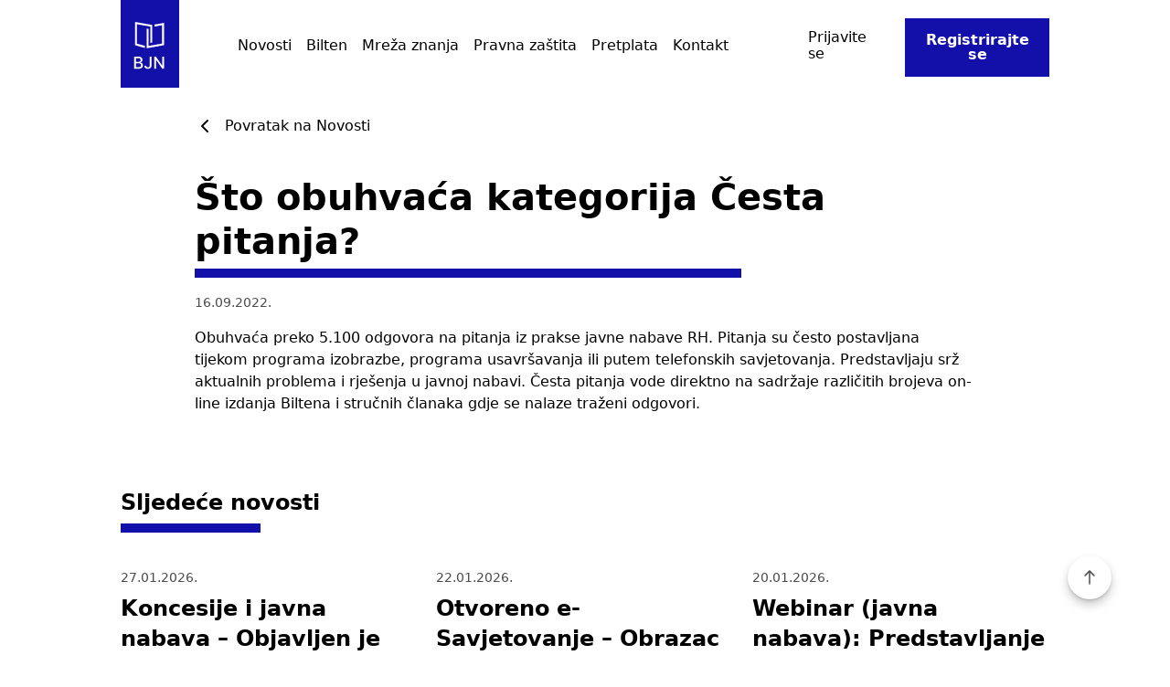

--- FILE ---
content_type: text/html; charset=UTF-8
request_url: https://biltenjavnenabave.hr/faq/sto-obuhvaca-kategorija-cesta-pitanja/
body_size: 20040
content:
<!DOCTYPE html>
<html lang="en-US">
<head><meta charset="utf-8" /><script>if(navigator.userAgent.match(/MSIE|Internet Explorer/i)||navigator.userAgent.match(/Trident\/7\..*?rv:11/i)){var href=document.location.href;if(!href.match(/[?&]nowprocket/)){if(href.indexOf("?")==-1){if(href.indexOf("#")==-1){document.location.href=href+"?nowprocket=1"}else{document.location.href=href.replace("#","?nowprocket=1#")}}else{if(href.indexOf("#")==-1){document.location.href=href+"&nowprocket=1"}else{document.location.href=href.replace("#","&nowprocket=1#")}}}}</script><script>class RocketLazyLoadScripts{constructor(){this.v="1.2.4",this.triggerEvents=["keydown","mousedown","mousemove","touchmove","touchstart","touchend","wheel"],this.userEventHandler=this._triggerListener.bind(this),this.touchStartHandler=this._onTouchStart.bind(this),this.touchMoveHandler=this._onTouchMove.bind(this),this.touchEndHandler=this._onTouchEnd.bind(this),this.clickHandler=this._onClick.bind(this),this.interceptedClicks=[],window.addEventListener("pageshow",t=>{this.persisted=t.persisted}),window.addEventListener("DOMContentLoaded",()=>{this._preconnect3rdParties()}),this.delayedScripts={normal:[],async:[],defer:[]},this.trash=[],this.allJQueries=[]}_addUserInteractionListener(t){if(document.hidden){t._triggerListener();return}this.triggerEvents.forEach(e=>window.addEventListener(e,t.userEventHandler,{passive:!0})),window.addEventListener("touchstart",t.touchStartHandler,{passive:!0}),window.addEventListener("mousedown",t.touchStartHandler),document.addEventListener("visibilitychange",t.userEventHandler)}_removeUserInteractionListener(){this.triggerEvents.forEach(t=>window.removeEventListener(t,this.userEventHandler,{passive:!0})),document.removeEventListener("visibilitychange",this.userEventHandler)}_onTouchStart(t){"HTML"!==t.target.tagName&&(window.addEventListener("touchend",this.touchEndHandler),window.addEventListener("mouseup",this.touchEndHandler),window.addEventListener("touchmove",this.touchMoveHandler,{passive:!0}),window.addEventListener("mousemove",this.touchMoveHandler),t.target.addEventListener("click",this.clickHandler),this._renameDOMAttribute(t.target,"onclick","rocket-onclick"),this._pendingClickStarted())}_onTouchMove(t){window.removeEventListener("touchend",this.touchEndHandler),window.removeEventListener("mouseup",this.touchEndHandler),window.removeEventListener("touchmove",this.touchMoveHandler,{passive:!0}),window.removeEventListener("mousemove",this.touchMoveHandler),t.target.removeEventListener("click",this.clickHandler),this._renameDOMAttribute(t.target,"rocket-onclick","onclick"),this._pendingClickFinished()}_onTouchEnd(){window.removeEventListener("touchend",this.touchEndHandler),window.removeEventListener("mouseup",this.touchEndHandler),window.removeEventListener("touchmove",this.touchMoveHandler,{passive:!0}),window.removeEventListener("mousemove",this.touchMoveHandler)}_onClick(t){t.target.removeEventListener("click",this.clickHandler),this._renameDOMAttribute(t.target,"rocket-onclick","onclick"),this.interceptedClicks.push(t),t.preventDefault(),t.stopPropagation(),t.stopImmediatePropagation(),this._pendingClickFinished()}_replayClicks(){window.removeEventListener("touchstart",this.touchStartHandler,{passive:!0}),window.removeEventListener("mousedown",this.touchStartHandler),this.interceptedClicks.forEach(t=>{t.target.dispatchEvent(new MouseEvent("click",{view:t.view,bubbles:!0,cancelable:!0}))})}_waitForPendingClicks(){return new Promise(t=>{this._isClickPending?this._pendingClickFinished=t:t()})}_pendingClickStarted(){this._isClickPending=!0}_pendingClickFinished(){this._isClickPending=!1}_renameDOMAttribute(t,e,r){t.hasAttribute&&t.hasAttribute(e)&&(event.target.setAttribute(r,event.target.getAttribute(e)),event.target.removeAttribute(e))}_triggerListener(){this._removeUserInteractionListener(this),"loading"===document.readyState?document.addEventListener("DOMContentLoaded",this._loadEverythingNow.bind(this)):this._loadEverythingNow()}_preconnect3rdParties(){let t=[];document.querySelectorAll("script[type=rocketlazyloadscript][data-rocket-src]").forEach(e=>{let r=e.getAttribute("data-rocket-src");if(r&&0!==r.indexOf("data:")){0===r.indexOf("//")&&(r=location.protocol+r);try{let i=new URL(r).origin;i!==location.origin&&t.push({src:i,crossOrigin:e.crossOrigin||"module"===e.getAttribute("data-rocket-type")})}catch(n){}}}),t=[...new Map(t.map(t=>[JSON.stringify(t),t])).values()],this._batchInjectResourceHints(t,"preconnect")}async _loadEverythingNow(){this.lastBreath=Date.now(),this._delayEventListeners(),this._delayJQueryReady(this),this._handleDocumentWrite(),this._registerAllDelayedScripts(),this._preloadAllScripts(),await this._loadScriptsFromList(this.delayedScripts.normal),await this._loadScriptsFromList(this.delayedScripts.defer),await this._loadScriptsFromList(this.delayedScripts.async);try{await this._triggerDOMContentLoaded(),await this._pendingWebpackRequests(this),await this._triggerWindowLoad()}catch(t){console.error(t)}window.dispatchEvent(new Event("rocket-allScriptsLoaded")),this._waitForPendingClicks().then(()=>{this._replayClicks()}),this._emptyTrash()}_registerAllDelayedScripts(){document.querySelectorAll("script[type=rocketlazyloadscript]").forEach(t=>{t.hasAttribute("data-rocket-src")?t.hasAttribute("async")&&!1!==t.async?this.delayedScripts.async.push(t):t.hasAttribute("defer")&&!1!==t.defer||"module"===t.getAttribute("data-rocket-type")?this.delayedScripts.defer.push(t):this.delayedScripts.normal.push(t):this.delayedScripts.normal.push(t)})}async _transformScript(t){if(await this._littleBreath(),!0===t.noModule&&"noModule"in HTMLScriptElement.prototype){t.setAttribute("data-rocket-status","skipped");return}return new Promise(navigator.userAgent.indexOf("Firefox/")>0||""===navigator.vendor?e=>{let r=document.createElement("script");[...t.attributes].forEach(t=>{let e=t.nodeName;"type"!==e&&("data-rocket-type"===e&&(e="type"),"data-rocket-src"===e&&(e="src"),r.setAttribute(e,t.nodeValue))}),t.text&&(r.text=t.text),r.hasAttribute("src")?(r.addEventListener("load",e),r.addEventListener("error",e)):(r.text=t.text,e());try{t.parentNode.replaceChild(r,t)}catch(i){e()}}:e=>{function r(){t.setAttribute("data-rocket-status","failed"),e()}try{let i=t.getAttribute("data-rocket-type"),n=t.getAttribute("data-rocket-src");i?(t.type=i,t.removeAttribute("data-rocket-type")):t.removeAttribute("type"),t.addEventListener("load",function r(){t.setAttribute("data-rocket-status","executed"),e()}),t.addEventListener("error",r),n?(t.removeAttribute("data-rocket-src"),t.src=n):t.src="data:text/javascript;base64,"+window.btoa(unescape(encodeURIComponent(t.text)))}catch(s){r()}})}async _loadScriptsFromList(t){let e=t.shift();return e&&e.isConnected?(await this._transformScript(e),this._loadScriptsFromList(t)):Promise.resolve()}_preloadAllScripts(){this._batchInjectResourceHints([...this.delayedScripts.normal,...this.delayedScripts.defer,...this.delayedScripts.async],"preload")}_batchInjectResourceHints(t,e){var r=document.createDocumentFragment();t.forEach(t=>{let i=t.getAttribute&&t.getAttribute("data-rocket-src")||t.src;if(i){let n=document.createElement("link");n.href=i,n.rel=e,"preconnect"!==e&&(n.as="script"),t.getAttribute&&"module"===t.getAttribute("data-rocket-type")&&(n.crossOrigin=!0),t.crossOrigin&&(n.crossOrigin=t.crossOrigin),t.integrity&&(n.integrity=t.integrity),r.appendChild(n),this.trash.push(n)}}),document.head.appendChild(r)}_delayEventListeners(){let t={};function e(e,r){!function e(r){!t[r]&&(t[r]={originalFunctions:{add:r.addEventListener,remove:r.removeEventListener},eventsToRewrite:[]},r.addEventListener=function(){arguments[0]=i(arguments[0]),t[r].originalFunctions.add.apply(r,arguments)},r.removeEventListener=function(){arguments[0]=i(arguments[0]),t[r].originalFunctions.remove.apply(r,arguments)});function i(e){return t[r].eventsToRewrite.indexOf(e)>=0?"rocket-"+e:e}}(e),t[e].eventsToRewrite.push(r)}function r(t,e){let r=t[e];Object.defineProperty(t,e,{get:()=>r||function(){},set(i){t["rocket"+e]=r=i}})}e(document,"DOMContentLoaded"),e(window,"DOMContentLoaded"),e(window,"load"),e(window,"pageshow"),e(document,"readystatechange"),r(document,"onreadystatechange"),r(window,"onload"),r(window,"onpageshow")}_delayJQueryReady(t){let e;function r(t){return t.split(" ").map(t=>"load"===t||0===t.indexOf("load.")?"rocket-jquery-load":t).join(" ")}function i(i){if(i&&i.fn&&!t.allJQueries.includes(i)){i.fn.ready=i.fn.init.prototype.ready=function(e){return t.domReadyFired?e.bind(document)(i):document.addEventListener("rocket-DOMContentLoaded",()=>e.bind(document)(i)),i([])};let n=i.fn.on;i.fn.on=i.fn.init.prototype.on=function(){return this[0]===window&&("string"==typeof arguments[0]||arguments[0]instanceof String?arguments[0]=r(arguments[0]):"object"==typeof arguments[0]&&Object.keys(arguments[0]).forEach(t=>{let e=arguments[0][t];delete arguments[0][t],arguments[0][r(t)]=e})),n.apply(this,arguments),this},t.allJQueries.push(i)}e=i}i(window.jQuery),Object.defineProperty(window,"jQuery",{get:()=>e,set(t){i(t)}})}async _pendingWebpackRequests(t){let e=document.querySelector("script[data-webpack]");async function r(){return new Promise(t=>{e.addEventListener("load",t),e.addEventListener("error",t)})}e&&(await r(),await t._requestAnimFrame(),await t._pendingWebpackRequests(t))}async _triggerDOMContentLoaded(){this.domReadyFired=!0,await this._littleBreath(),document.dispatchEvent(new Event("rocket-DOMContentLoaded")),await this._littleBreath(),window.dispatchEvent(new Event("rocket-DOMContentLoaded")),await this._littleBreath(),document.dispatchEvent(new Event("rocket-readystatechange")),await this._littleBreath(),document.rocketonreadystatechange&&document.rocketonreadystatechange()}async _triggerWindowLoad(){await this._littleBreath(),window.dispatchEvent(new Event("rocket-load")),await this._littleBreath(),window.rocketonload&&window.rocketonload(),await this._littleBreath(),this.allJQueries.forEach(t=>t(window).trigger("rocket-jquery-load")),await this._littleBreath();let t=new Event("rocket-pageshow");t.persisted=this.persisted,window.dispatchEvent(t),await this._littleBreath(),window.rocketonpageshow&&window.rocketonpageshow({persisted:this.persisted})}_handleDocumentWrite(){let t=new Map;document.write=document.writeln=function(e){let r=document.currentScript;r||console.error("WPRocket unable to document.write this: "+e);let i=document.createRange(),n=r.parentElement,s=t.get(r);void 0===s&&(s=r.nextSibling,t.set(r,s));let a=document.createDocumentFragment();i.setStart(a,0),a.appendChild(i.createContextualFragment(e)),n.insertBefore(a,s)}}async _littleBreath(){Date.now()-this.lastBreath>45&&(await this._requestAnimFrame(),this.lastBreath=Date.now())}async _requestAnimFrame(){return document.hidden?new Promise(t=>setTimeout(t)):new Promise(t=>requestAnimationFrame(t))}_emptyTrash(){this.trash.forEach(t=>t.remove())}static run(){let t=new RocketLazyLoadScripts;t._addUserInteractionListener(t)}}RocketLazyLoadScripts.run();</script>
	

<!-- Responsive -->
<meta content="width=device-width, initial-scale=1.0" name="viewport">

<!-- Remove IE's ability to use compatibility mode -->
<meta http-equiv="X-UA-Compatible" content="IE=edge" />

<!-- Disable phone formatting on safari -->
<meta name="format-detection" content="telephone=no">

<!-- Speed up fetching of external assets -->
<link rel="dns-prefetch" href="//fonts.googleapis.com">
<link rel="dns-prefetch" href="//ajax.googleapis.com">
<link rel="dns-prefetch" href="//www.google-analytics.com">

<!-- Win phone Meta -->

<!-- Apple -->

<meta name="apple-mobile-web-app-capable" content="yes">

  <link rel="apple-touch-startup-image" href="https://biltenjavnenabave.hr/wp-content/themes/b4b/public/favicon.svg">
	<link rel="shortcut icon" href="https://biltenjavnenabave.hr/wp-content/themes/b4b/public/favicon.svg" />


<style id='esCssVariables-global'>:root {--global-custom-blocks-name: eightshift-block;--global-max-cols: 12;--global-base-font: Inter;--global-z-index-header: 100;--global-z-index-drawer: 99;--global-z-index-overlay: 98;--global-breakpoints-mobile: 480;--global-breakpoints-tablet: 960;--global-breakpoints-desktop: 1920;--global-breakpoints-large: 1921;--global-containers-default: 66rem;--global-containers-small: 56rem;--global-containers-smaller: 46rem;--global-containers-tiny: 36rem;--global-gutters-none: 0;--global-gutters-small: 0.625rem;--global-gutters-default: 1.25rem;--global-gutters-big: 2.5rem;--global-gutters-large: 5rem;--global-gutters-larger: 7.5rem;--global-easing-ease-motion: cubic-bezier(0.66, 0.19, 0.29, 0.79);--global-easing-long-slow-down: cubic-bezier(0.13, 0.63, 0.4, 0.97);--global-easing-slow-down: cubic-bezier(0.25, 0.49, 0.31, 1.00);--global-easing-ease-in-out: cubic-bezier(0.55, 0, 0.45, 1);--global-easing-expressive-in-out: cubic-bezier(0.76, 0.09, 0.03, 0.96);--global-easing-fly-in: cubic-bezier(0.08, 0.69, 0.07, 1);--global-easing-fly-out: cubic-bezier(0.54, 0.01, 0.99, 0.26);--global-section-spacing-min: -300;--global-section-spacing-max: 300;--global-section-spacing-step: 10;--global-section-in-spacing-min: 0;--global-section-in-spacing-max: 300;--global-section-in-spacing-step: 10;--global-colors-primary: #1210A9;--global-colors-primary-values: 18 16 169;--global-colors-black: #000000;--global-colors-black-values: 0 0 0;--global-colors-light: #FAFAFA;--global-colors-light-values: 250 250 250;--global-colors-white: #FFFFFF;--global-colors-white-values: 255 255 255;--global-colors-ocean: #00B8D4;--global-colors-ocean-values: 0 184 212;--global-colors-green: #00E676;--global-colors-green-values: 0 230 118;--global-colors-red: #B30024;--global-colors-red-values: 179 0 36;--global-colors-yellow: #FFEA00;--global-colors-yellow-values: 255 234 0;--global-colors-blue: #0040F0;--global-colors-blue-values: 0 64 240;--global-colors-mist: #F1FBFE;--global-colors-mist-values: 241 251 254;--global-colors-dew: #FAF8FC;--global-colors-dew-values: 250 248 252;--global-colors-cream: #FFFBF5;--global-colors-cream-values: 255 251 245;--global-colors-eightshift: #0D3636;--global-colors-eightshift-values: 13 54 54;--global-colors-grey: #C4C4C4;--global-colors-grey-values: 196 196 196;--global-colors-dark-grey: #4E4D4D;--global-colors-dark-grey-values: 78 77 77;--global-colors-light-grey: #D9D9D9;--global-colors-light-grey-values: 217 217 217;--global-colors-divider: #979797;--global-colors-divider-values: 151 151 151;--global-colors-ghost-primary: #979797;--global-colors-ghost-primary-values: 151 151 151;--global-colors-ghost-white: #979797;--global-colors-ghost-white-values: 151 151 151;--global-colors-grey100: #F5F9FF;--global-colors-grey100-values: 245 249 255;--global-colors-grey200: #E4EBF5;--global-colors-grey200-values: 228 235 245;--global-colors-grey300: #C4CEDE;--global-colors-grey300-values: 196 206 222;--global-colors-grey400: #929EB2;--global-colors-grey400-values: 146 158 178;--global-colors-grey500: #525E6C;--global-colors-grey500-values: 82 94 108;}</style><meta name='robots' content='index, follow, max-image-preview:large, max-snippet:-1, max-video-preview:-1' />

	<!-- This site is optimized with the Yoast SEO plugin v20.1 - https://yoast.com/wordpress/plugins/seo/ -->
	<title>Što obuhvaća kategorija Česta pitanja? - BJN – Bilten javne nabave u Republici Hrvatskoj</title>
	<link rel="canonical" href="https://biltenjavnenabave.hr/faq/sto-obuhvaca-kategorija-cesta-pitanja/" />
	<meta property="og:locale" content="en_US" />
	<meta property="og:type" content="article" />
	<meta property="og:title" content="Što obuhvaća kategorija Česta pitanja? - BJN – Bilten javne nabave u Republici Hrvatskoj" />
	<meta property="og:description" content="Obuhvaća preko 2450 odgovora na pitanja iz prakse javne nabave RH. Pitanja su često postavljana tijekom programa izobrazbe, programa usavršavanja ili putem telefonskih savjetovanja. Predstavljaju srž aktualnih problema i rješenja u javnoj nabavi. Česta pitanja vode direktno na sadržaje različitih brojeva on-line izdanja Biltena i stručnih članaka gdje se nalaze traženi odgovori." />
	<meta property="og:url" content="https://biltenjavnenabave.hr/faq/sto-obuhvaca-kategorija-cesta-pitanja/" />
	<meta property="og:site_name" content="BJN – Bilten javne nabave u Republici Hrvatskoj" />
	<meta property="article:modified_time" content="2026-01-27T06:20:59+00:00" />
	<meta name="twitter:card" content="summary_large_image" />
	<script type="application/ld+json" class="yoast-schema-graph">{"@context":"https://schema.org","@graph":[{"@type":"WebPage","@id":"https://biltenjavnenabave.hr/faq/sto-obuhvaca-kategorija-cesta-pitanja/","url":"https://biltenjavnenabave.hr/faq/sto-obuhvaca-kategorija-cesta-pitanja/","name":"Što obuhvaća kategorija Česta pitanja? - BJN – Bilten javne nabave u Republici Hrvatskoj","isPartOf":{"@id":"https://biltenjavnenabave.hr/#website"},"datePublished":"2022-09-16T12:41:02+00:00","dateModified":"2026-01-27T06:20:59+00:00","inLanguage":"en-US","potentialAction":[{"@type":"ReadAction","target":["https://biltenjavnenabave.hr/faq/sto-obuhvaca-kategorija-cesta-pitanja/"]}]},{"@type":"WebSite","@id":"https://biltenjavnenabave.hr/#website","url":"https://biltenjavnenabave.hr/","name":"BJN – Bilten javne nabave u Republici Hrvatskoj","description":"BJN je prva stručna publikacija u RH i aplikacija koja se bavi cjelokupnim ciklusom javne nabave, od planiranja nabave do izvršenja ugovora.","potentialAction":[{"@type":"SearchAction","target":{"@type":"EntryPoint","urlTemplate":"https://biltenjavnenabave.hr/?s={search_term_string}"},"query-input":"required name=search_term_string"}],"inLanguage":"en-US"}]}</script>
	<!-- / Yoast SEO plugin. -->



<link rel="alternate" title="oEmbed (JSON)" type="application/json+oembed" href="https://biltenjavnenabave.hr/wp-json/oembed/1.0/embed?url=https%3A%2F%2Fbiltenjavnenabave.hr%2Ffaq%2Fsto-obuhvaca-kategorija-cesta-pitanja%2F" />
<link rel="alternate" title="oEmbed (XML)" type="text/xml+oembed" href="https://biltenjavnenabave.hr/wp-json/oembed/1.0/embed?url=https%3A%2F%2Fbiltenjavnenabave.hr%2Ffaq%2Fsto-obuhvaca-kategorija-cesta-pitanja%2F&#038;format=xml" />
		<!-- This site uses the Google Analytics by MonsterInsights plugin v9.11.1 - Using Analytics tracking - https://www.monsterinsights.com/ -->
		<!-- Note: MonsterInsights is not currently configured on this site. The site owner needs to authenticate with Google Analytics in the MonsterInsights settings panel. -->
					<!-- No tracking code set -->
				<!-- / Google Analytics by MonsterInsights -->
		<style id='wp-img-auto-sizes-contain-inline-css'>
img:is([sizes=auto i],[sizes^="auto," i]){contain-intrinsic-size:3000px 1500px}
/*# sourceURL=wp-img-auto-sizes-contain-inline-css */
</style>
<style id='wp-emoji-styles-inline-css'>

	img.wp-smiley, img.emoji {
		display: inline !important;
		border: none !important;
		box-shadow: none !important;
		height: 1em !important;
		width: 1em !important;
		margin: 0 0.07em !important;
		vertical-align: -0.1em !important;
		background: none !important;
		padding: 0 !important;
	}
/*# sourceURL=wp-emoji-styles-inline-css */
</style>
<style id='wp-block-library-inline-css'>
:root{--wp-block-synced-color:#7a00df;--wp-block-synced-color--rgb:122,0,223;--wp-bound-block-color:var(--wp-block-synced-color);--wp-editor-canvas-background:#ddd;--wp-admin-theme-color:#007cba;--wp-admin-theme-color--rgb:0,124,186;--wp-admin-theme-color-darker-10:#006ba1;--wp-admin-theme-color-darker-10--rgb:0,107,160.5;--wp-admin-theme-color-darker-20:#005a87;--wp-admin-theme-color-darker-20--rgb:0,90,135;--wp-admin-border-width-focus:2px}@media (min-resolution:192dpi){:root{--wp-admin-border-width-focus:1.5px}}.wp-element-button{cursor:pointer}:root .has-very-light-gray-background-color{background-color:#eee}:root .has-very-dark-gray-background-color{background-color:#313131}:root .has-very-light-gray-color{color:#eee}:root .has-very-dark-gray-color{color:#313131}:root .has-vivid-green-cyan-to-vivid-cyan-blue-gradient-background{background:linear-gradient(135deg,#00d084,#0693e3)}:root .has-purple-crush-gradient-background{background:linear-gradient(135deg,#34e2e4,#4721fb 50%,#ab1dfe)}:root .has-hazy-dawn-gradient-background{background:linear-gradient(135deg,#faaca8,#dad0ec)}:root .has-subdued-olive-gradient-background{background:linear-gradient(135deg,#fafae1,#67a671)}:root .has-atomic-cream-gradient-background{background:linear-gradient(135deg,#fdd79a,#004a59)}:root .has-nightshade-gradient-background{background:linear-gradient(135deg,#330968,#31cdcf)}:root .has-midnight-gradient-background{background:linear-gradient(135deg,#020381,#2874fc)}:root{--wp--preset--font-size--normal:16px;--wp--preset--font-size--huge:42px}.has-regular-font-size{font-size:1em}.has-larger-font-size{font-size:2.625em}.has-normal-font-size{font-size:var(--wp--preset--font-size--normal)}.has-huge-font-size{font-size:var(--wp--preset--font-size--huge)}.has-text-align-center{text-align:center}.has-text-align-left{text-align:left}.has-text-align-right{text-align:right}.has-fit-text{white-space:nowrap!important}#end-resizable-editor-section{display:none}.aligncenter{clear:both}.items-justified-left{justify-content:flex-start}.items-justified-center{justify-content:center}.items-justified-right{justify-content:flex-end}.items-justified-space-between{justify-content:space-between}.screen-reader-text{border:0;clip-path:inset(50%);height:1px;margin:-1px;overflow:hidden;padding:0;position:absolute;width:1px;word-wrap:normal!important}.screen-reader-text:focus{background-color:#ddd;clip-path:none;color:#444;display:block;font-size:1em;height:auto;left:5px;line-height:normal;padding:15px 23px 14px;text-decoration:none;top:5px;width:auto;z-index:100000}html :where(.has-border-color){border-style:solid}html :where([style*=border-top-color]){border-top-style:solid}html :where([style*=border-right-color]){border-right-style:solid}html :where([style*=border-bottom-color]){border-bottom-style:solid}html :where([style*=border-left-color]){border-left-style:solid}html :where([style*=border-width]){border-style:solid}html :where([style*=border-top-width]){border-top-style:solid}html :where([style*=border-right-width]){border-right-style:solid}html :where([style*=border-bottom-width]){border-bottom-style:solid}html :where([style*=border-left-width]){border-left-style:solid}html :where(img[class*=wp-image-]){height:auto;max-width:100%}:where(figure){margin:0 0 1em}html :where(.is-position-sticky){--wp-admin--admin-bar--position-offset:var(--wp-admin--admin-bar--height,0px)}@media screen and (max-width:600px){html :where(.is-position-sticky){--wp-admin--admin-bar--position-offset:0px}}

/*# sourceURL=wp-block-library-inline-css */
</style><style id='global-styles-inline-css'>
:root{--wp--preset--aspect-ratio--square: 1;--wp--preset--aspect-ratio--4-3: 4/3;--wp--preset--aspect-ratio--3-4: 3/4;--wp--preset--aspect-ratio--3-2: 3/2;--wp--preset--aspect-ratio--2-3: 2/3;--wp--preset--aspect-ratio--16-9: 16/9;--wp--preset--aspect-ratio--9-16: 9/16;--wp--preset--color--black: #000000;--wp--preset--color--cyan-bluish-gray: #abb8c3;--wp--preset--color--white: #FFFFFF;--wp--preset--color--pale-pink: #f78da7;--wp--preset--color--vivid-red: #cf2e2e;--wp--preset--color--luminous-vivid-orange: #ff6900;--wp--preset--color--luminous-vivid-amber: #fcb900;--wp--preset--color--light-green-cyan: #7bdcb5;--wp--preset--color--vivid-green-cyan: #00d084;--wp--preset--color--pale-cyan-blue: #8ed1fc;--wp--preset--color--vivid-cyan-blue: #0693e3;--wp--preset--color--vivid-purple: #9b51e0;--wp--preset--color--primary: #1210A9;--wp--preset--color--light: #FAFAFA;--wp--preset--color--ocean: #00B8D4;--wp--preset--color--green: #00E676;--wp--preset--color--red: #B30024;--wp--preset--color--yellow: #FFEA00;--wp--preset--color--blue: #0040F0;--wp--preset--color--mist: #F1FBFE;--wp--preset--color--dew: #FAF8FC;--wp--preset--color--cream: #FFFBF5;--wp--preset--color--eightshift: #0D3636;--wp--preset--color--grey: #C4C4C4;--wp--preset--color--dark-grey: #4E4D4D;--wp--preset--color--light-grey: #D9D9D9;--wp--preset--color--divider: #979797;--wp--preset--color--ghost-primary: #979797;--wp--preset--color--ghost-white: #979797;--wp--preset--color--grey-100: #F5F9FF;--wp--preset--color--grey-200: #E4EBF5;--wp--preset--color--grey-300: #C4CEDE;--wp--preset--color--grey-400: #929EB2;--wp--preset--color--grey-500: #525E6C;--wp--preset--gradient--vivid-cyan-blue-to-vivid-purple: linear-gradient(135deg,rgb(6,147,227) 0%,rgb(155,81,224) 100%);--wp--preset--gradient--light-green-cyan-to-vivid-green-cyan: linear-gradient(135deg,rgb(122,220,180) 0%,rgb(0,208,130) 100%);--wp--preset--gradient--luminous-vivid-amber-to-luminous-vivid-orange: linear-gradient(135deg,rgb(252,185,0) 0%,rgb(255,105,0) 100%);--wp--preset--gradient--luminous-vivid-orange-to-vivid-red: linear-gradient(135deg,rgb(255,105,0) 0%,rgb(207,46,46) 100%);--wp--preset--gradient--very-light-gray-to-cyan-bluish-gray: linear-gradient(135deg,rgb(238,238,238) 0%,rgb(169,184,195) 100%);--wp--preset--gradient--cool-to-warm-spectrum: linear-gradient(135deg,rgb(74,234,220) 0%,rgb(151,120,209) 20%,rgb(207,42,186) 40%,rgb(238,44,130) 60%,rgb(251,105,98) 80%,rgb(254,248,76) 100%);--wp--preset--gradient--blush-light-purple: linear-gradient(135deg,rgb(255,206,236) 0%,rgb(152,150,240) 100%);--wp--preset--gradient--blush-bordeaux: linear-gradient(135deg,rgb(254,205,165) 0%,rgb(254,45,45) 50%,rgb(107,0,62) 100%);--wp--preset--gradient--luminous-dusk: linear-gradient(135deg,rgb(255,203,112) 0%,rgb(199,81,192) 50%,rgb(65,88,208) 100%);--wp--preset--gradient--pale-ocean: linear-gradient(135deg,rgb(255,245,203) 0%,rgb(182,227,212) 50%,rgb(51,167,181) 100%);--wp--preset--gradient--electric-grass: linear-gradient(135deg,rgb(202,248,128) 0%,rgb(113,206,126) 100%);--wp--preset--gradient--midnight: linear-gradient(135deg,rgb(2,3,129) 0%,rgb(40,116,252) 100%);--wp--preset--font-size--small: 13px;--wp--preset--font-size--medium: 20px;--wp--preset--font-size--large: 36px;--wp--preset--font-size--x-large: 42px;--wp--preset--spacing--20: 0.44rem;--wp--preset--spacing--30: 0.67rem;--wp--preset--spacing--40: 1rem;--wp--preset--spacing--50: 1.5rem;--wp--preset--spacing--60: 2.25rem;--wp--preset--spacing--70: 3.38rem;--wp--preset--spacing--80: 5.06rem;--wp--preset--shadow--natural: 6px 6px 9px rgba(0, 0, 0, 0.2);--wp--preset--shadow--deep: 12px 12px 50px rgba(0, 0, 0, 0.4);--wp--preset--shadow--sharp: 6px 6px 0px rgba(0, 0, 0, 0.2);--wp--preset--shadow--outlined: 6px 6px 0px -3px rgb(255, 255, 255), 6px 6px rgb(0, 0, 0);--wp--preset--shadow--crisp: 6px 6px 0px rgb(0, 0, 0);}:where(.is-layout-flex){gap: 0.5em;}:where(.is-layout-grid){gap: 0.5em;}body .is-layout-flex{display: flex;}.is-layout-flex{flex-wrap: wrap;align-items: center;}.is-layout-flex > :is(*, div){margin: 0;}body .is-layout-grid{display: grid;}.is-layout-grid > :is(*, div){margin: 0;}:where(.wp-block-columns.is-layout-flex){gap: 2em;}:where(.wp-block-columns.is-layout-grid){gap: 2em;}:where(.wp-block-post-template.is-layout-flex){gap: 1.25em;}:where(.wp-block-post-template.is-layout-grid){gap: 1.25em;}.has-black-color{color: var(--wp--preset--color--black) !important;}.has-cyan-bluish-gray-color{color: var(--wp--preset--color--cyan-bluish-gray) !important;}.has-white-color{color: var(--wp--preset--color--white) !important;}.has-pale-pink-color{color: var(--wp--preset--color--pale-pink) !important;}.has-vivid-red-color{color: var(--wp--preset--color--vivid-red) !important;}.has-luminous-vivid-orange-color{color: var(--wp--preset--color--luminous-vivid-orange) !important;}.has-luminous-vivid-amber-color{color: var(--wp--preset--color--luminous-vivid-amber) !important;}.has-light-green-cyan-color{color: var(--wp--preset--color--light-green-cyan) !important;}.has-vivid-green-cyan-color{color: var(--wp--preset--color--vivid-green-cyan) !important;}.has-pale-cyan-blue-color{color: var(--wp--preset--color--pale-cyan-blue) !important;}.has-vivid-cyan-blue-color{color: var(--wp--preset--color--vivid-cyan-blue) !important;}.has-vivid-purple-color{color: var(--wp--preset--color--vivid-purple) !important;}.has-black-background-color{background-color: var(--wp--preset--color--black) !important;}.has-cyan-bluish-gray-background-color{background-color: var(--wp--preset--color--cyan-bluish-gray) !important;}.has-white-background-color{background-color: var(--wp--preset--color--white) !important;}.has-pale-pink-background-color{background-color: var(--wp--preset--color--pale-pink) !important;}.has-vivid-red-background-color{background-color: var(--wp--preset--color--vivid-red) !important;}.has-luminous-vivid-orange-background-color{background-color: var(--wp--preset--color--luminous-vivid-orange) !important;}.has-luminous-vivid-amber-background-color{background-color: var(--wp--preset--color--luminous-vivid-amber) !important;}.has-light-green-cyan-background-color{background-color: var(--wp--preset--color--light-green-cyan) !important;}.has-vivid-green-cyan-background-color{background-color: var(--wp--preset--color--vivid-green-cyan) !important;}.has-pale-cyan-blue-background-color{background-color: var(--wp--preset--color--pale-cyan-blue) !important;}.has-vivid-cyan-blue-background-color{background-color: var(--wp--preset--color--vivid-cyan-blue) !important;}.has-vivid-purple-background-color{background-color: var(--wp--preset--color--vivid-purple) !important;}.has-black-border-color{border-color: var(--wp--preset--color--black) !important;}.has-cyan-bluish-gray-border-color{border-color: var(--wp--preset--color--cyan-bluish-gray) !important;}.has-white-border-color{border-color: var(--wp--preset--color--white) !important;}.has-pale-pink-border-color{border-color: var(--wp--preset--color--pale-pink) !important;}.has-vivid-red-border-color{border-color: var(--wp--preset--color--vivid-red) !important;}.has-luminous-vivid-orange-border-color{border-color: var(--wp--preset--color--luminous-vivid-orange) !important;}.has-luminous-vivid-amber-border-color{border-color: var(--wp--preset--color--luminous-vivid-amber) !important;}.has-light-green-cyan-border-color{border-color: var(--wp--preset--color--light-green-cyan) !important;}.has-vivid-green-cyan-border-color{border-color: var(--wp--preset--color--vivid-green-cyan) !important;}.has-pale-cyan-blue-border-color{border-color: var(--wp--preset--color--pale-cyan-blue) !important;}.has-vivid-cyan-blue-border-color{border-color: var(--wp--preset--color--vivid-cyan-blue) !important;}.has-vivid-purple-border-color{border-color: var(--wp--preset--color--vivid-purple) !important;}.has-vivid-cyan-blue-to-vivid-purple-gradient-background{background: var(--wp--preset--gradient--vivid-cyan-blue-to-vivid-purple) !important;}.has-light-green-cyan-to-vivid-green-cyan-gradient-background{background: var(--wp--preset--gradient--light-green-cyan-to-vivid-green-cyan) !important;}.has-luminous-vivid-amber-to-luminous-vivid-orange-gradient-background{background: var(--wp--preset--gradient--luminous-vivid-amber-to-luminous-vivid-orange) !important;}.has-luminous-vivid-orange-to-vivid-red-gradient-background{background: var(--wp--preset--gradient--luminous-vivid-orange-to-vivid-red) !important;}.has-very-light-gray-to-cyan-bluish-gray-gradient-background{background: var(--wp--preset--gradient--very-light-gray-to-cyan-bluish-gray) !important;}.has-cool-to-warm-spectrum-gradient-background{background: var(--wp--preset--gradient--cool-to-warm-spectrum) !important;}.has-blush-light-purple-gradient-background{background: var(--wp--preset--gradient--blush-light-purple) !important;}.has-blush-bordeaux-gradient-background{background: var(--wp--preset--gradient--blush-bordeaux) !important;}.has-luminous-dusk-gradient-background{background: var(--wp--preset--gradient--luminous-dusk) !important;}.has-pale-ocean-gradient-background{background: var(--wp--preset--gradient--pale-ocean) !important;}.has-electric-grass-gradient-background{background: var(--wp--preset--gradient--electric-grass) !important;}.has-midnight-gradient-background{background: var(--wp--preset--gradient--midnight) !important;}.has-small-font-size{font-size: var(--wp--preset--font-size--small) !important;}.has-medium-font-size{font-size: var(--wp--preset--font-size--medium) !important;}.has-large-font-size{font-size: var(--wp--preset--font-size--large) !important;}.has-x-large-font-size{font-size: var(--wp--preset--font-size--x-large) !important;}
/*# sourceURL=global-styles-inline-css */
</style>

<style id='classic-theme-styles-inline-css'>
/*! This file is auto-generated */
.wp-block-button__link{color:#fff;background-color:#32373c;border-radius:9999px;box-shadow:none;text-decoration:none;padding:calc(.667em + 2px) calc(1.333em + 2px);font-size:1.125em}.wp-block-file__button{background:#32373c;color:#fff;text-decoration:none}
/*# sourceURL=/wp-includes/css/classic-themes.min.css */
</style>
<link rel='stylesheet' id='eightshift-libs-block-style-css' href='https://biltenjavnenabave.hr/wp-content/themes/b4b/public/applicationBlocks-b329b816008421385544.css?ver=1.0.0' media='all' />
<link rel='stylesheet' id='allow-webp-image-css' href='https://biltenjavnenabave.hr/wp-content/plugins/allow-webp-image/public/css/allow-webp-image-public.css?ver=1.0.1' media='all' />
<link rel='stylesheet' id='eightshift-libs-theme-styles-css' href='https://biltenjavnenabave.hr/wp-content/themes/b4b/public/application-41040538ee3ad8c8d39a.css?ver=1.0.0' media='all' />
<link rel='stylesheet' id='eightshift-libs-block-frontend-style-css' href='https://biltenjavnenabave.hr/wp-content/themes/b4b/public/applicationBlocksFrontend-b44a7ac05dd6eadda5a6.css?ver=1.0.0' media='all' />
<script type="rocketlazyloadscript" data-rocket-src="https://biltenjavnenabave.hr/wp-includes/js/jquery/jquery.min.js?ver=3.7.1" id="jquery-core-js"></script>
<script type="rocketlazyloadscript" data-rocket-src="https://biltenjavnenabave.hr/wp-includes/js/jquery/jquery-migrate.min.js?ver=3.4.1" id="jquery-migrate-js"></script>
<script type="rocketlazyloadscript" data-rocket-src="https://biltenjavnenabave.hr/wp-content/plugins/allow-webp-image/public/js/allow-webp-image-public.js?ver=1.0.1" id="allow-webp-image-js"></script>
<link rel="https://api.w.org/" href="https://biltenjavnenabave.hr/wp-json/" /><link rel="alternate" title="JSON" type="application/json" href="https://biltenjavnenabave.hr/wp-json/wp/v2/faq/2005" /><link rel="EditURI" type="application/rsd+xml" title="RSD" href="https://biltenjavnenabave.hr/xmlrpc.php?rsd" />
<meta name="generator" content="WordPress 6.9" />
<link rel='shortlink' href='https://biltenjavnenabave.hr/?p=2005' />
<link rel="icon" href="https://biltenjavnenabave.hr/wp-content/uploads/2025/12/cropped-w-logo-blue-white-bg-32x32.png" sizes="32x32" />
<link rel="icon" href="https://biltenjavnenabave.hr/wp-content/uploads/2025/12/cropped-w-logo-blue-white-bg-192x192.png" sizes="192x192" />
<link rel="apple-touch-icon" href="https://biltenjavnenabave.hr/wp-content/uploads/2025/12/cropped-w-logo-blue-white-bg-180x180.png" />
<meta name="msapplication-TileImage" content="https://biltenjavnenabave.hr/wp-content/uploads/2025/12/cropped-w-logo-blue-white-bg-270x270.png" />
		<style id="wp-custom-css">
			.block-price-calc {
	height: 56px!important;
}		</style>
		<!-- Google Tag Manager -->
<script type="rocketlazyloadscript">
    (function(w, d, s, l, i) {
        w[l] = w[l] || [];
        w[l].push({
            'gtm.start': new Date().getTime(),
            event: 'gtm.js'
        });
        var f = d.getElementsByTagName(s)[0],
            j = d.createElement(s),
            dl = l != 'dataLayer' ? '&l=' + l : '';
        j.async = true;
        j.src =
            'https://www.googletagmanager.com/gtm.js?id=' + i + dl;
        f.parentNode.insertBefore(j, f);
    })(window, document, 'script', 'dataLayer', 'GTM-TWMHP2R');
</script>
<!-- End Google Tag Manager --></head>
<body class="wp-singular faq-template-default single single-faq postid-2005 wp-theme-b4b">
<!-- Google Tag Manager (noscript) -->
<noscript><iframe src="https://www.googletagmanager.com/ns.html?id=GTM-TWMHP2R"
height="0" width="0" style="display:none;visibility:hidden"></iframe></noscript>
<!-- End Google Tag Manager (noscript) --><nav	class="layout-three-columns header"
	>

					<div class="layout-three-columns__column layout-three-columns__column layout-three-columns__column--left">
				<div class="header__logo"><a
	class="logo"
	href="https://biltenjavnenabave.hr"
>
	<img
	src="https://biltenjavnenabave.hr/wp-content/themes/b4b/public/logo.svg"
	alt="BJN – Bilten javne nabave u Republici Hrvatskoj"
	title="BJN – Bilten javne nabave u Republici Hrvatskoj"
	class="logo__img"
	/>
</a>
</div>			</div>
		
					<div class="layout-three-columns__column layout-three-columns__column layout-three-columns__column--center">
				<div class="header__menu"><ul class=" menu-horizontal "><li class="menu-horizontal__item  menu-horizontal__item--5  menu-horizontal__item-- menu-horizontal__item--menu-item menu-horizontal__item--menu-item-type-post_type menu-horizontal__item--menu-item-object-page menu-horizontal__item--current_page_parent"><a href="https://biltenjavnenabave.hr/novosti/" class="menu-horizontal__link "><span class="menu-horizontal__link-text">Novosti</span></a></li>
<li class="menu-horizontal__item  menu-horizontal__item--8  menu-horizontal__item-- menu-horizontal__item--menu-item menu-horizontal__item--menu-item-type-post_type menu-horizontal__item--menu-item-object-page"><a href="https://biltenjavnenabave.hr/bilten/" class="menu-horizontal__link "><span class="menu-horizontal__link-text">Bilten</span></a></li>
<li class="menu-horizontal__item  menu-horizontal__item--297  menu-horizontal__item-- menu-horizontal__item--menu-item menu-horizontal__item--menu-item-type-post_type menu-horizontal__item--menu-item-object-page"><a href="https://biltenjavnenabave.hr/mreza-znanja/" class="menu-horizontal__link "><span class="menu-horizontal__link-text">Mreža znanja</span></a></li>
<li class="menu-horizontal__item  menu-horizontal__item--283  menu-horizontal__item-- menu-horizontal__item--menu-item menu-horizontal__item--menu-item-type-post_type menu-horizontal__item--menu-item-object-page"><a href="https://biltenjavnenabave.hr/pravna-zastita/" class="menu-horizontal__link "><span class="menu-horizontal__link-text">Pravna zaštita</span></a></li>
<li class="menu-horizontal__item  menu-horizontal__item--14  menu-horizontal__item-- menu-horizontal__item--menu-item menu-horizontal__item--menu-item-type-post_type menu-horizontal__item--menu-item-object-page"><a href="https://biltenjavnenabave.hr/pretplata/" class="menu-horizontal__link "><span class="menu-horizontal__link-text">Pretplata</span></a></li>
<li class="menu-horizontal__item  menu-horizontal__item--16  menu-horizontal__item-- menu-horizontal__item--menu-item menu-horizontal__item--menu-item-type-post_type menu-horizontal__item--menu-item-object-page"><a href="https://biltenjavnenabave.hr/kontakt/" class="menu-horizontal__link "><span class="menu-horizontal__link-text">Kontakt</span></a></li>
</ul></div>			</div>
		
					<div class="layout-three-columns__column layout-three-columns__column layout-three-columns__column--right">
				<div class="header__header-secondary-nav">
<div class="header-secondary-nav" data-id="615551e3e31fb1ea4fdab19df5ba3966">
	<ul class=" menu-horizontal "><li class="menu-horizontal__item  menu-horizontal__item--28  menu-horizontal__item-- menu-horizontal__item--menu-item menu-horizontal__item--menu-item-type-custom menu-horizontal__item--menu-item-object-custom"><a href="https://app.biltenjavnenabave.hr/auth/login" class="menu-horizontal__link "><span class="menu-horizontal__link-text">Prijavite se</span></a></li>
</ul><div class="header__button">
	<a
		href="https://app.biltenjavnenabave.hr/auth/register"
		class="btn header-secondary-nav__btn"
				title="Registrirajte se"
				data-id="5d02df9ca419de51fcb4bafdcac14f8b"
			>
		Registrirajte se	</a>
</div></div></div><button class="hamburger js-hamburger" aria-label="Menu">
	<svg class="hamburger__icon" width="32" height="32" viewBox="0 0 32 32" fill="none" xmlns="http://www.w3.org/2000/svg">
		<rect style ="display:none;" class="hamburger__icon--border" opacity="0.1" x="1.23071" y="1.23077" width="29.5385" height="29.5385" rx="1.5" stroke="black" />
		<path class="hamburger__icon--top" d="M7.38464 9.84616H24.6154" stroke="black" stroke-width="1.5" stroke-linecap="round" stroke-linejoin="round" />
		<path class="hamburger__icon--mid" d="M7.38464 16H24.6154" stroke="black" stroke-width="1.5" stroke-linecap="round" stroke-linejoin="round" />
		<path class="hamburger__icon--btm" d="M7.38464 22.1538H24.6154" stroke="black" stroke-width="1.5" stroke-linecap="round" stroke-linejoin="round" />
	</svg>
</button>			</div>
		
</nav><div class="drawer js-drawer" data-trigger="js-hamburger">

	<div class="drawer__content">

		<div class="drawer__header">
		<div class="drawer1__logo"><a
	class="logo"
	href="https://biltenjavnenabave.hr"
>
	<img
	src="https://biltenjavnenabave.hr/wp-content/themes/b4b/public/logo.svg"
	alt="BJN – Bilten javne nabave u Republici Hrvatskoj"
	title="BJN – Bilten javne nabave u Republici Hrvatskoj"
	class="logo__img"
	/>
</a>
</div>			<div class="drawer__header-text">
				Bilten<br> Javne nabave
			</div>
		</div>
		<div class="drawer__menu-wrapper">
		<div class="drawer__menu"><ul class=" menu-drawer "><li class="menu-drawer__item  menu-drawer__item--8  menu-drawer__item-- menu-drawer__item--menu-item menu-drawer__item--menu-item-type-post_type menu-drawer__item--menu-item-object-page"><a href="https://biltenjavnenabave.hr/bilten/" class="menu-drawer__link "><span class="menu-drawer__link-text">Bilten</span></a></li>
<li class="menu-drawer__item  menu-drawer__item--5  menu-drawer__item-- menu-drawer__item--menu-item menu-drawer__item--menu-item-type-post_type menu-drawer__item--menu-item-object-page menu-drawer__item--current_page_parent"><a href="https://biltenjavnenabave.hr/novosti/" class="menu-drawer__link "><span class="menu-drawer__link-text">Novosti</span></a></li>
<li class="menu-drawer__item  menu-drawer__item--297  menu-drawer__item-- menu-drawer__item--menu-item menu-drawer__item--menu-item-type-post_type menu-drawer__item--menu-item-object-page"><a href="https://biltenjavnenabave.hr/mreza-znanja/" class="menu-drawer__link "><span class="menu-drawer__link-text">Mreža znanja</span></a></li>
<li class="menu-drawer__item  menu-drawer__item--283  menu-drawer__item-- menu-drawer__item--menu-item menu-drawer__item--menu-item-type-post_type menu-drawer__item--menu-item-object-page"><a href="https://biltenjavnenabave.hr/pravna-zastita/" class="menu-drawer__link "><span class="menu-drawer__link-text">Pravna zaštita</span></a></li>
<li class="menu-drawer__item  menu-drawer__item--14  menu-drawer__item-- menu-drawer__item--menu-item menu-drawer__item--menu-item-type-post_type menu-drawer__item--menu-item-object-page"><a href="https://biltenjavnenabave.hr/pretplata/" class="menu-drawer__link "><span class="menu-drawer__link-text">Pretplata</span></a></li>
<li class="menu-drawer__item  menu-drawer__item--16  menu-drawer__item-- menu-drawer__item--menu-item menu-drawer__item--menu-item-type-post_type menu-drawer__item--menu-item-object-page"><a href="https://biltenjavnenabave.hr/kontakt/" class="menu-drawer__link "><span class="menu-drawer__link-text">Kontakt</span></a></li>
</ul></div>		</div>


		<div class="drawer__header-secondary-nav">
<div class="header-secondary-nav" data-id="c21baaea860c6c0b868a8fc2c58b94ef">
	<ul class=" menu-drawer "><li class="menu-drawer__item  menu-drawer__item--28  menu-drawer__item-- menu-drawer__item--menu-item menu-drawer__item--menu-item-type-custom menu-drawer__item--menu-item-object-custom"><a href="https://app.biltenjavnenabave.hr/auth/login" class="menu-drawer__link "><span class="menu-drawer__link-text">Prijavite se</span></a></li>
</ul><div class="drawer__button">
	<a
		href="https://app.biltenjavnenabave.hr/auth/register"
		class="btn header-secondary-nav__btn"
				title="Registriraj se"
				data-id="48cde996d9748ea76ab4ceef532e4c5b"
			>
		Registriraj se	</a>
</div></div></div>	</div>
</div>
<main class="main-content" id="main-content">
<div class="layout-post-article">

    <div class="layout-post-article__wrapper layout-post-article__wrapper-breadcrumb">
        <div class="breadcrumb layout-post-article__breadcrumb">
    <div class="breadcrumb__wrap breadcrumb__wrapper">
            <div class="breadcrumb__navigation-back-wrapper">
            <a 
                href="https://biltenjavnenabave.hr/novosti/" 
                title="Back to:Povratak na Novosti"
                class="breadcrumb__navigation-back-link"
            >
                <i class="icon breadcrumb__icon">
	<svg width='24' height='24' viewBox='0 0 24 24' fill='none' xmlns='http://www.w3.org/2000/svg'><path d='M15 18L9 12L15 6' fill='none' stroke='currentColor' stroke-width='2' stroke-linecap='round' stroke-linejoin='round' /></svg></i>                 <span class="breadcrumb__navigation-back-text">
                    Povratak na Novosti                </span>
            </a>
        </div>
        </ul>
</div>
</div>    </div>


    <div class="layout-post-article__wrapper layout-post-article__wrapper-heading">
        <div class="post-header">


	<h1 class="heading heading__has-border--left post-header__heading" data-id="8bd15e160b7a8d5ba8b732d4c3951e33">
	Što obuhvaća kategorija Česta pitanja?</h1>	
	<span class="span post-date post-date__color--dark-grey post-date__size--small post-header__post-date post-header__post-date__span" data-id="26b2419ec6b19ad70881641e756ef2f9">
	16.09.2022.</span>
		</div>    </div>


    <div class="layout-post-article__wrapper layout-post-article__wrapper-content">
        
        <div class="layout-post-article__content">
            <div
	class="wrapper wrapper__bg-color wrapper__spacing-bottom-large--40"
	>
	
			<div class="wrapper__container wrapper__container-width-large--default wrapper__gutter-large--default">
			<div class="wrapper__inner wrapper__width-large--12">
				
<div class="block-paragraph" data-id="51482fc7462f302a0f4e1e803fbead14">
	<p class="paragraph block-paragraph__paragraph" data-id="e60b187a0908abd55c166383129dc2f4">
	Obuhvaća preko 5.100 odgovora na pitanja iz prakse javne nabave RH. Pitanja su često postavljana tijekom programa izobrazbe, programa usavršavanja ili putem telefonskih savjetovanja. Predstavljaju srž aktualnih problema i rješenja u javnoj nabavi. Česta pitanja vode direktno na sadržaje različitih brojeva on-line izdanja Biltena i stručnih članaka gdje se nalaze traženi odgovori.</p></div>
			</div>
		</div>
	</div>
        </div>
    </div>

    
            <div class="layout-post-article__wrapper layout-post-article__wrapper-related">
            <div class="post-related layout-post-article__post-related" data-show-items="1">
  <div class="post-related__header-wrap">
    <h2 class="heading heading__has-border--left post-related__heading" data-id="7de178fc0656fad57dce22c93a6516ae">
	Sljedeće novosti</h2>  </div>
  <div class="layout-post-article__wrap post-related__wrap post-related__content">
          <div class="post-related__card">
<div class="card-simple card-simple__top" data-id="795bc2790b5bba49f9b8cb51acf24ade">
	<div class="post-related__image">
</div>	<div class="card-simple__content">
		<div class="post-related__heading">

<h2 class="heading card-simple__intro" data-id="50938533ca174a1d1c9744bd6c65eec1">
	27.01.2026.</h2>
</div><div class="post-related__heading">

<h2 class="heading card-simple__heading" data-id="38dce8ec34bf642c596a025e02145e76">
	Koncesije i javna nabava – Objavljen je novi stručni članaka posvećen koncesijama u RH</h2>
</div><div class="post-related__paragraph">

<p class="paragraph card-simple__paragraph" data-id="fadd79d1f582e5b194c2ac79dc4fe303">
	U BJN RH aplikaciji, u kategoriji „Stručni članci“, objavljen je novi stručni članak pod nazivom „Koncesije u Republici Hrvatskoj – Pravni okvir, vrste i odnos prema javnoj nabavi“. U ovom se članku koncesije, kao važan pravni i investicijski institut u Republici Hrvatskoj, pojašnjavaju kroz razradu njihove uloge u pružanju javnih usluga i izgradnji infrastrukture te njihova odnosa prema javnoj nabavi i javno-privatnom partnerstvu. </p>
</div>		<div class="card-simple__button-wrapper">
			<div class="post-related__button">
	<a
		href="https://biltenjavnenabave.hr/2026/01/27/koncesije-i-javna-nabava-objavljen-je-novi-strucni-clanaka-posvecen-koncesijama-u-rh/"
		class="btn card-simple__btn"
				title="Saznajte više"
				data-id="97bb657bb10084dadf25fca076a20d67"
			>
		Saznajte više	</a>
</div>			<div class="post-related__button"></div>		</div>
	</div>
</div></div><div class="post-related__card">
<div class="card-simple card-simple__top" data-id="8daa0f2ac32d8776063d56ac8d4316ae">
	<div class="post-related__image">
</div>	<div class="card-simple__content">
		<div class="post-related__heading">

<h2 class="heading card-simple__intro" data-id="f07e4a2fb4cdae7a30b10cb5c51d56a2">
	22.01.2026.</h2>
</div><div class="post-related__heading">

<h2 class="heading card-simple__heading" data-id="ebde743de2cecb3d7dfc6a53a3bcee95">
	Otvoreno e-Savjetovanje – Obrazac iskaza o procjeni učinaka propisa za Zakon o izmjenama i dopunama Zakona o javnoj nabavi</h2>
</div><div class="post-related__paragraph">

<p class="paragraph card-simple__paragraph" data-id="edf7f1d68b61a9641d6dbc3128dae274">
	Ministarstvo gospodarstva sada je objavilo savjetovanje o Obrascu iskaza o procjeni učinaka propisa za Zakon o izmjenama i dopunama Zakona o javnoj nabavi. Pozivamo sve zainteresirane predstavnike javnog i privatnog sektora na upoznavanje s Obrascem i komentiranje.</p>
</div>		<div class="card-simple__button-wrapper">
			<div class="post-related__button">
	<a
		href="https://biltenjavnenabave.hr/2026/01/22/otvoreno-e-savjetovanje-obrazac-iskaza-o-procjeni-ucinaka-propisa-za-zakon-o-izmjenama-i-dopunama-zakona-o-javnoj-nabavi/"
		class="btn card-simple__btn"
				title="Saznajte više"
				data-id="5c5cca9c5f9cc26d478a70946a05ba93"
			>
		Saznajte više	</a>
</div>			<div class="post-related__button"></div>		</div>
	</div>
</div></div><div class="post-related__card">
<div class="card-simple card-simple__top" data-id="cd8ec8752e4f786d5e4d215caa51f92a">
	<div class="post-related__image">
</div>	<div class="card-simple__content">
		<div class="post-related__heading">

<h2 class="heading card-simple__intro" data-id="38c5cc4b4d4e58697007b37499b652d2">
	20.01.2026.</h2>
</div><div class="post-related__heading">

<h2 class="heading card-simple__heading" data-id="e502f625367bd2bb6bc8ac4d17f7f9b7">
	Webinar (javna nabava): Predstavljanje svih funkcionalnosti BJN RH aplikacije i Biltenka (AI savjetnika), 12. veljače 2026.</h2>
</div><div class="post-related__paragraph">

<p class="paragraph card-simple__paragraph" data-id="e13d5bc40929707d3340a01905c660b9">
	Pozivamo sve zainteresirane da nam se pridruže na posebnom webinaru na kojem ćemo predstaviti aplikaciju BJN RH, sve njezine funkcionalnosti i korištenje umjetne inteligencije u javnoj nabavi. Na primjerima iz prakse predstaviti ćemo što može Biltenko, prvi AI asistent specijaliziran za javnu nabavu u RH i EU.</p>
</div>		<div class="card-simple__button-wrapper">
			<div class="post-related__button">
	<a
		href="https://biltenjavnenabave.hr/2026/01/20/webinar-javna-nabava-predstavljanje-svih-funkcionalnosti-bjn-rh-aplikacije-i-biltenka-ai-savjetnika-12-veljace-2026/"
		class="btn card-simple__btn"
				title="Saznajte više"
				data-id="7a0454bd2fe134a92cfbc94d6ddf2af9"
			>
		Saznajte više	</a>
</div>			<div class="post-related__button"></div>		</div>
	</div>
</div></div>      </div>
    <div class="post-related__wrapper-button">
  <a
		href="https://biltenjavnenabave.hr/novosti/"
		class="btn post-related__btn"
				title="Sve Novosti"
				data-id="0400648068a48e16a676de116623dc1e"
			>
		Sve Novosti	</a>  </div>
  
</div>        </div>
    
            <div class="layout-post-article__wrapper layout-post-article__wrapper-newsletter">
            <div class="newsletter layout-post-article__newsletter">

	<div class="newsletter__wrap">
		<h2 class="heading newsletter__heading" data-id="ed677c99c7d34b83b0a97ef0161e3136">
	Saznajte relevantne novosti iz javne nabave!</h2>		
		<div class="newsletter__form">
			<script type="rocketlazyloadscript">(function() {
	window.mc4wp = window.mc4wp || {
		listeners: [],
		forms: {
			on: function(evt, cb) {
				window.mc4wp.listeners.push(
					{
						event   : evt,
						callback: cb
					}
				);
			}
		}
	}
})();
</script><!-- Mailchimp for WordPress v4.10.1 - https://wordpress.org/plugins/mailchimp-for-wp/ --><form id="mc4wp-form-1" class="mc4wp-form mc4wp-form-205" method="post" data-id="205" data-name="Subscribe" ><div class="mc4wp-form-fields"><div class="form__columns">
  <div class="form__column--8 form__column-mobile--12">
    <label class="form-label form-label--hidden">Email adress:</label>
	<input type="email" class="form-input" name="EMAIL" placeholder="Vaša email adresa" required />
  </div>
  <div class="form__column--4 form__column-mobile--12">
  	<input type="submit" class="btn" value="Prijavite se na newsletter" />
  </div>
  <div class="form__column--12">
    <input name="AGREE_TO_TERMS" id="AGREE_TO_TERMS" class="form-checkbox-input" type="checkbox" value="1" required=""> 
    <label class="form-checkbox-label" for="AGREE_TO_TERMS">
       <span class="form-checker"></span>
      Pročitao sam i prihvaćam <a href="/uvjeti-koristenja" target="_blank">Uvjete korištenja</a> i <a href="/smjernice-i-pravila-o-privatnosti" target="_blank">Smjernice o privatnosti.</a>
    </label>
  </div>
</div>


</div><label style="display: none !important;">Leave this field empty if you're human: <input type="text" name="_mc4wp_honeypot" value="" tabindex="-1" autocomplete="off" /></label><input type="hidden" name="_mc4wp_timestamp" value="1769912234" /><input type="hidden" name="_mc4wp_form_id" value="205" /><input type="hidden" name="_mc4wp_form_element_id" value="mc4wp-form-1" /><div class="mc4wp-response"></div></form><!-- / Mailchimp for WordPress Plugin -->		</div>
	
	</div>

</div>        </div>
    




</div>
</main>

<div class="footer">
    <div class="footer__wrapper">
        <div class="footer__company">

            <div class="footer__logo"><a
	class="logo"
	href="https://biltenjavnenabave.hr"
>
	<img
	src="https://biltenjavnenabave.hr/wp-content/themes/b4b/public/logo.svg"
	alt="BJN – Bilten javne nabave u Republici Hrvatskoj"
	title="BJN – Bilten javne nabave u Republici Hrvatskoj"
	class="logo__img"
	/>
</a>
</div>            <div class="footer__paragraph">

<p class="paragraph" data-id="8345c6cd7dae63833d2ebfe8cb5f3bff">
	Prva redovita stručna publikacija koja se bavi cjelokupnim ciklusom javne nabave. </p>
</div>        </div>

        <div class="footer__menu">
            <div class="footer__menu-wrapper">
                <div class="footer__heading">

<h2 class="heading" data-id="ef400ff93f9c773802002ee5e4cdc3c7">
	INFORMACIJE</h2>
</div>                <div class="footer__menu"><ul class=" menu-footer "><li class="menu-footer__item  menu-footer__item--14  menu-footer__item-- menu-footer__item--menu-item menu-footer__item--menu-item-type-post_type menu-footer__item--menu-item-object-page"><a href="https://biltenjavnenabave.hr/pretplata/" class="menu-footer__link "><span class="menu-footer__link-text">Pretplata</span></a></li>
<li class="menu-footer__item  menu-footer__item--96  menu-footer__item-- menu-footer__item--menu-item menu-footer__item--menu-item-type-post_type menu-footer__item--menu-item-object-page"><a href="https://biltenjavnenabave.hr/faqs/" class="menu-footer__link "><span class="menu-footer__link-text">FAQ</span></a></li>
<li class="menu-footer__item  menu-footer__item--87  menu-footer__item-- menu-footer__item--menu-item menu-footer__item--menu-item-type-post_type menu-footer__item--menu-item-object-page"><a href="https://biltenjavnenabave.hr/autori/" class="menu-footer__link "><span class="menu-footer__link-text">Autori Biltena</span></a></li>
<li class="menu-footer__item  menu-footer__item--16  menu-footer__item-- menu-footer__item--menu-item menu-footer__item--menu-item-type-post_type menu-footer__item--menu-item-object-page"><a href="https://biltenjavnenabave.hr/kontakt/" class="menu-footer__link "><span class="menu-footer__link-text">Kontakt</span></a></li>
</ul></div>            </div>
            <div class="footer__menu-wrapper">
                <div class="footer__heading">

<h2 class="heading" data-id="1dbd430ffb8765d0500f8e5847accd81">
	KATEGORIJE</h2>
</div>                <div class="footer__menu"><ul class=" menu-footer "><li class="menu-footer__item  menu-footer__item--8  menu-footer__item-- menu-footer__item--menu-item menu-footer__item--menu-item-type-post_type menu-footer__item--menu-item-object-page"><a href="https://biltenjavnenabave.hr/bilten/" class="menu-footer__link "><span class="menu-footer__link-text">Bilten</span></a></li>
<li class="menu-footer__item  menu-footer__item--297  menu-footer__item-- menu-footer__item--menu-item menu-footer__item--menu-item-type-post_type menu-footer__item--menu-item-object-page"><a href="https://biltenjavnenabave.hr/mreza-znanja/" class="menu-footer__link "><span class="menu-footer__link-text">Mreža znanja</span></a></li>
<li class="menu-footer__item  menu-footer__item--283  menu-footer__item-- menu-footer__item--menu-item menu-footer__item--menu-item-type-post_type menu-footer__item--menu-item-object-page"><a href="https://biltenjavnenabave.hr/pravna-zastita/" class="menu-footer__link "><span class="menu-footer__link-text">Pravna zaštita</span></a></li>
<li class="menu-footer__item  menu-footer__item--5  menu-footer__item-- menu-footer__item--menu-item menu-footer__item--menu-item-type-post_type menu-footer__item--menu-item-object-page menu-footer__item--current_page_parent"><a href="https://biltenjavnenabave.hr/novosti/" class="menu-footer__link "><span class="menu-footer__link-text">Novosti</span></a></li>
</ul></div>            </div>

            <div class="footer__contact">
                <div class="footer-contact footer__footer-contact">
	<h2 class="heading footer-contact__heading" data-id="96ad46b4dfa104561c0ea65256c56e42">
	KONTAKT</h2>		<address class="footer-contact__address" aria-label="Company address">
		<div class="footer-contact__item">
						<span class="footer-contact__item-text">
				<a href="tel:" class="footer-contact__link">
					T: +385 (0)1 6431 872				</a>
			</span>
		</div>

		<div class="footer-contact__item footer-contact__email">
						<span class="footer-contact__item-text">
				<a href="mailto:" class="footer-contact__link">
					E: bilten@temporis.hr				</a>
			</span>
		</div>



		<div class="footer-contact__item footer-contact__title">
			<span class="footer-contact__item-text">
				Temporis savjetovanje d.o.o.			</span>
		</div>
		<div class="footer-contact__item">
						<span class="footer-contact__item-text">
				<a href="https://maps.google.com/?q=BCI%20–%20Miramarska%20cesta%2024" class="footer-contact__link" target="_blank">
					BCI – Miramarska cesta 24				</a>
			</span>
		</div>
		<div class="footer-contact__item footer-contact__city">
			<span class="footer-contact__item-text">
				10 000 Zagreb			</span>
		</div>
		<div class="footer-contact__item">
		
			<a href="https://www.linkedin.com/company/bilten-javne-nabave-u-rh/" target="_blank" class="footer-contact__link">
				<svg xmlns='http://www.w3.org/2000/svg' width='32' height='32' viewBox='0 0 24 24' fill='none' stroke='currentColor' stroke-width='1.5' stroke-linecap='round' stroke-linejoin='round' class='feather feather-linkedin'><path d='M16 8a6 6 0 0 1 6 6v7h-4v-7a2 2 0 0 0-2-2 2 2 0 0 0-2 2v7h-4v-7a6 6 0 0 1 6-6zM2 9h4v12H2z' fill='none'/><circle cx='4' cy='4' r='2' fill='none'/></svg>			</a>
		</div>


	</address>
</div>            </div>


        </div>



    </div>
</div>
<div class="footer__copy">
    <div class="copyright">
	&copy; 2026	<a href="https://temporis.hr" class="footer__link" target="_blank">
		Temporis savjetovanje d.o.o.	</a>
	<a href="https://www.linkedin.com/company/temporis-savjetovanje/" target="_blank" class="footer__link">
		<svg xmlns='http://www.w3.org/2000/svg' width='32' height='32' viewBox='0 0 24 24' fill='none' stroke='currentColor' stroke-width='1.5' stroke-linecap='round' stroke-linejoin='round' class='feather feather-linkedin'><path d='M16 8a6 6 0 0 1 6 6v7h-4v-7a2 2 0 0 0-2-2 2 2 0 0 0-2 2v7h-4v-7a6 6 0 0 1 6-6zM2 9h4v12H2z' fill='none'/><circle cx='4' cy='4' r='2' fill='none'/></svg>	</a>
</div>    <div class="footer__menu"><ul class=" menu-horizontal "><li class="menu-horizontal__item  menu-horizontal__item--16  menu-horizontal__item-- menu-horizontal__item--menu-item menu-horizontal__item--menu-item-type-post_type menu-horizontal__item--menu-item-object-page"><a href="https://biltenjavnenabave.hr/kontakt/" class="menu-horizontal__link "><span class="menu-horizontal__link-text">Kontakt</span></a></li>
<li class="menu-horizontal__item  menu-horizontal__item--100  menu-horizontal__item-- menu-horizontal__item--menu-item menu-horizontal__item--menu-item-type-post_type menu-horizontal__item--menu-item-object-page"><a href="https://biltenjavnenabave.hr/uvjeti-koristenja/" class="menu-horizontal__link "><span class="menu-horizontal__link-text">Uvjeti korištenja</span></a></li>
<li class="menu-horizontal__item  menu-horizontal__item--102  menu-horizontal__item-- menu-horizontal__item--menu-item menu-horizontal__item--menu-item-type-post_type menu-horizontal__item--menu-item-object-page"><a href="https://biltenjavnenabave.hr/smjernice-i-pravila-o-privatnosti/" class="menu-horizontal__link "><span class="menu-horizontal__link-text">Smjernice i pravila o privatnosti</span></a></li>
</ul></div>   
</div>

<div class="footer__scroll-to-top">
<button class="scroll-to-top js-scroll-to-top">
	<svg width='20' height='20' viewBox='0 0 20 20' fill='none' xmlns='http://www.w3.org/2000/svg'><path d='M10 4v13M5 8l5-5 5 5' stroke='currentColor' stroke-width='1.5' stroke-linecap='round' stroke-linejoin='round' fill='none'/></svg></button>
</div><div class="gdpr-modal js-gdpr-modal" data-modal="gdpr" data-publish-date="">
	<div class="gdpr-modal__overflow"></div>
	<div class="gdpr-modal__container">
		<div class="gdpr-modal__content gdpr-modal__content--basic js-gdpr-modal-screen-basic">
			<p class="paragraph gdpr-modal__intro gdpr-modal__selection-item-summary gdpr-modal__selection-item-summary" data-id="249de81160a00d23a340d9c6832545af">
	BJN upotrebljava kolačiće radi analize korištenja Internet stranice, unaprjeđenja korisničkog iskustva te kako bismo Vam mogli ponuditi sadržaj, proizvode i usluge koje Vas zanimaju.</p>			<button
		class="btn gdpr-modal__btn btn__outline js-gdpr-modal-show-advance gdpr-modal__btn--more"
				title="Saznajte više"
				data-id="1e623ca2e89fc36b2bbf80c63b9e4f48"
			>
		Saznajte više	</button>			<button
		class="btn gdpr-modal__btn gdpr-modal__btn--basic-accept js-gdpr-modal-predefined-btn"
				title="Slažem se"
				data-id="9c6ba5130464b88eb854e6f64d533ff5"
		data-level=required,performance,marketing 	>
		Slažem se	</button>		</div>
		<div class="gdpr-modal__content gdpr-modal__content--advance js-gdpr-modal-screen-advance">
			<div class="gdpr-modal__header">
				<h2 class="heading gdpr-modal__heading" data-id="7336479a5a33cd22babfbc31ef5125ba">
	Trebamo Vaš pristanak za nastavak korištenja</h2>			</div>
			<div class="gdpr-modal__body">
									<div class="gdpr-modal__level">
						<div class="gdpr-modal__level-content">
							<h3 class="heading gdpr-modal__level-heading" data-id="f3cf702f7018e3c956b2b300b4b48f57">
	Neophodni kolačići</h3><p class="paragraph gdpr-modal__level-summary" data-id="bc2a453a4da172ba2cff63242a10b806">
	Kolačići su potrebni za osnovne funkcionalnosti stranice</p>						</div>
						<div class="gdpr-modal__toggle">
							Uvijek uključeno						</div>
					</div>
									<div class="gdpr-modal__level">
						<div class="gdpr-modal__level-content">
							<h3 class="heading gdpr-modal__level-heading" data-id="17ea4bf1a0a7444eb5af7e920f309622">
	Funkcionalni kolačići</h3><p class="paragraph gdpr-modal__level-summary" data-id="9bd9f91b290af5910d7c47bb5ec00116">
	Kolačići neophodni za dodatne funkcionalnost i povećanu sigurnost Internet stranice. Njih možemo postaviti mi ili online servisi čije usluge koristimo na našoj internet stranici.</p>						</div>
						<div class="gdpr-modal__toggle">
															<label class="form-label-checkbox form-label-checkbox--single">
									<input name="gdpr-input-functional" class="gdpr-modal__checkbox toggle__checkbox js-gdpr-modal-toggle-checkbox" value="functional" type="checkbox" checked="checked" data-level="functional">
									<span class="form-checkmark"></span>
								</label>
													</div>
					</div>
									<div class="gdpr-modal__level">
						<div class="gdpr-modal__level-content">
							<h3 class="heading gdpr-modal__level-heading" data-id="ca2ec16853450d068ef1d2cdfbd79f39">
	Kolačići izvedbe</h3><p class="paragraph gdpr-modal__level-summary" data-id="92ebb7be862da5c3addab3074009c5af">
	Kolačići prate samo izvedbu Internet stranice dok korisnik s njome komunicira. Svi prikupljeni podaci su anonimni. Ovi kolačići ne prikupljaju identifikacijske podatke o posjetitelju.</p>						</div>
						<div class="gdpr-modal__toggle">
															<label class="form-label-checkbox form-label-checkbox--single">
									<input name="gdpr-input-performance" class="gdpr-modal__checkbox toggle__checkbox js-gdpr-modal-toggle-checkbox" value="performance" type="checkbox" checked="checked" data-level="performance">
									<span class="form-checkmark"></span>
								</label>
													</div>
					</div>
									<div class="gdpr-modal__level">
						<div class="gdpr-modal__level-content">
							<h3 class="heading gdpr-modal__level-heading" data-id="0d9591d3851937da34bde45b8dbee669">
	Marketinški kolačići</h3><p class="paragraph gdpr-modal__level-summary" data-id="7785508ebcded18e829998ebc4839831">
	Kolačići za usluge oglašavanja i analitike koji stvaraju dnevnu statistiku i prikazuju oglase. Mogu se koristiti kako bi se izgradili profili Vaših interesa s ciljem prikazivanja Vama relevantnih oglasa.</p>						</div>
						<div class="gdpr-modal__toggle">
															<label class="form-label-checkbox form-label-checkbox--single">
									<input name="gdpr-input-marketing" class="gdpr-modal__checkbox toggle__checkbox js-gdpr-modal-toggle-checkbox" value="marketing" type="checkbox" checked="checked" data-level="marketing">
									<span class="form-checkmark"></span>
								</label>
													</div>
					</div>
							</div>
			<div class="gdpr-modal__bottom-part">
				<div class="gdpr-modal__btn-container">
					<button
		class="btn gdpr-modal__btn btn__outline js-gdpr-modal-btn js-gdpr-modal-btn-advance gdpr-modal__btn--choice"
				title="Potvrda odabira"
				data-id="6c66d7774292a8ef9fd67a04062a0e35"
		data-level=required 	>
		Potvrda odabira	</button>					<button
		class="btn gdpr-modal__btn btn__outline js-gdpr-modal-predefined-btn gdpr-modal__btn--extact"
				title="Odbijam sve"
				data-id="e7a4f4da0495463dde70bfe9f89b5976"
		data-level=required 	>
		Odbijam sve	</button>					<button
		class="btn gdpr-modal__btn js-gdpr-modal-predefined-btn gdpr-modal__btn--extact"
				title="Prihvaćam sve"
				data-id="768df4f15ea6a76f0b1be6a2ba4ebf59"
		data-level=required,performance,marketing 	>
		Prihvaćam sve	</button>				</div>
				<div class="gdpr-modal__privacy-policy-container">
				<a
		href="https://biltenjavnenabave.hr/smjernice-i-pravila-o-privatnosti/"
		class="btn gdpr-modal__btn js-gdpr-modal-privacy-policy"
				title="Smjernice i pravila o privatnosti"
				data-id="3834238a39c36459bb72fd854046ed25"
			>
		Smjernice i pravila o privatnosti	</a>				</div>
			</div>
		</div>
	</div>
</div><script type="speculationrules">
{"prefetch":[{"source":"document","where":{"and":[{"href_matches":"/*"},{"not":{"href_matches":["/wp-*.php","/wp-admin/*","/wp-content/uploads/*","/wp-content/*","/wp-content/plugins/*","/wp-content/themes/b4b/*","/*\\?(.+)"]}},{"not":{"selector_matches":"a[rel~=\"nofollow\"]"}},{"not":{"selector_matches":".no-prefetch, .no-prefetch a"}}]},"eagerness":"conservative"}]}
</script>
<script type="rocketlazyloadscript">(function() {function maybePrefixUrlField () {
  const value = this.value.trim()
  if (value !== '' && value.indexOf('http') !== 0) {
    this.value = 'http://' + value
  }
}

const urlFields = document.querySelectorAll('.mc4wp-form input[type="url"]')
for (let j = 0; j < urlFields.length; j++) {
  urlFields[j].addEventListener('blur', maybePrefixUrlField)
}
})();</script><style id='esCssVariables'>.btn[data-id='5d02df9ca419de51fcb4bafdcac14f8b']{--button-color: var(--global-colors-white);--button-color-hover: var(--global-colors-white);--button-background-color: var(--global-colors-primary);--button-background-color-hover: var(--global-colors-black);--button-color-is-link: var(--global-colors-primary);--button-color-is-link-hover: var(--global-colors-black);--button-outline-border-color: var(--global-colors-primary);--button-outline-color: var(--global-colors-primary);--button-outline-background-color: transparent;--button-outline-color-hover: var(--global-colors-white);--button-outline-background-color-hover: var(--global-colors-primary);} .btn[data-id='48cde996d9748ea76ab4ceef532e4c5b']{--button-color: var(--global-colors-white);--button-color-hover: var(--global-colors-white);--button-background-color: var(--global-colors-primary);--button-background-color-hover: var(--global-colors-black);--button-color-is-link: var(--global-colors-primary);--button-color-is-link-hover: var(--global-colors-black);--button-outline-border-color: var(--global-colors-primary);--button-outline-color: var(--global-colors-primary);--button-outline-background-color: transparent;--button-outline-color-hover: var(--global-colors-white);--button-outline-background-color-hover: var(--global-colors-primary);} .heading[data-id='8bd15e160b7a8d5ba8b732d4c3951e33']{--heading-border-color: var(--global-colors-primary);--heading-font-size: 2.125rem;--heading-line-height: 1.2;--heading-color: var(--global-colors-black);} .span[data-id='26b2419ec6b19ad70881641e756ef2f9']{--span-font-size: 0.875rem;--span-line-height: 1;--span-color: var(--global-colors-dark-grey);--span-link-color: var(--global-colors-dark-grey);--span-link-color-hover: var(--global-colors-primary);} .block-paragraph[data-id='51482fc7462f302a0f4e1e803fbead14']{--block-paragraph-align: left;} .paragraph[data-id='e60b187a0908abd55c166383129dc2f4']{--paragraph-font-size: 1rem;--paragraph-line-height: 1.5;--paragraph-color: var(--global-colors-black);--paragraph-link-color: var(--global-colors-primary);--paragraph-link-color-hover: var(--global-colors-blue);} .heading[data-id='7de178fc0656fad57dce22c93a6516ae']{--heading-border-color: var(--global-colors-primary);--heading-font-size: 1.5rem;--heading-line-height: 1.4;} .card-simple[data-id='795bc2790b5bba49f9b8cb51acf24ade']{--block-card-align: left;} .heading[data-id='50938533ca174a1d1c9744bd6c65eec1']{--heading-font-size: 0.875rem;--heading-line-height: 1.4;--heading-font-weight: normal;--heading-color: var(--global-colors-dark-grey);} .heading[data-id='38dce8ec34bf642c596a025e02145e76']{--heading-font-size: 1.5rem;--heading-line-height: 1.4;} .btn[data-id='97bb657bb10084dadf25fca076a20d67']{--button-color: var(--global-colors-white);--button-color-hover: var(--global-colors-white);--button-background-color: var(--global-colors-primary);--button-background-color-hover: var(--global-colors-black);--button-color-is-link: var(--global-colors-primary);--button-color-is-link-hover: var(--global-colors-black);--button-outline-border-color: var(--global-colors-primary);--button-outline-color: var(--global-colors-primary);--button-outline-background-color: transparent;--button-outline-color-hover: var(--global-colors-white);--button-outline-background-color-hover: var(--global-colors-primary);--button-border-radius: 0;--button-background-color: transparent;--button-background-color-hover: transparent;--button-padding-horizontal: 0;--button-padding-vertical: 0;--button-color: var(--button-color-is-link);--button-color-hover: var(--button-color-is-link-hover);--button-display: inline-flex;--button-width: auto;} .card-simple[data-id='8daa0f2ac32d8776063d56ac8d4316ae']{--block-card-align: left;} .heading[data-id='f07e4a2fb4cdae7a30b10cb5c51d56a2']{--heading-font-size: 0.875rem;--heading-line-height: 1.4;--heading-font-weight: normal;--heading-color: var(--global-colors-dark-grey);} .heading[data-id='ebde743de2cecb3d7dfc6a53a3bcee95']{--heading-font-size: 1.5rem;--heading-line-height: 1.4;} .btn[data-id='5c5cca9c5f9cc26d478a70946a05ba93']{--button-color: var(--global-colors-white);--button-color-hover: var(--global-colors-white);--button-background-color: var(--global-colors-primary);--button-background-color-hover: var(--global-colors-black);--button-color-is-link: var(--global-colors-primary);--button-color-is-link-hover: var(--global-colors-black);--button-outline-border-color: var(--global-colors-primary);--button-outline-color: var(--global-colors-primary);--button-outline-background-color: transparent;--button-outline-color-hover: var(--global-colors-white);--button-outline-background-color-hover: var(--global-colors-primary);--button-border-radius: 0;--button-background-color: transparent;--button-background-color-hover: transparent;--button-padding-horizontal: 0;--button-padding-vertical: 0;--button-color: var(--button-color-is-link);--button-color-hover: var(--button-color-is-link-hover);--button-display: inline-flex;--button-width: auto;} .card-simple[data-id='cd8ec8752e4f786d5e4d215caa51f92a']{--block-card-align: left;} .heading[data-id='38c5cc4b4d4e58697007b37499b652d2']{--heading-font-size: 0.875rem;--heading-line-height: 1.4;--heading-font-weight: normal;--heading-color: var(--global-colors-dark-grey);} .heading[data-id='e502f625367bd2bb6bc8ac4d17f7f9b7']{--heading-font-size: 1.5rem;--heading-line-height: 1.4;} .btn[data-id='7a0454bd2fe134a92cfbc94d6ddf2af9']{--button-color: var(--global-colors-white);--button-color-hover: var(--global-colors-white);--button-background-color: var(--global-colors-primary);--button-background-color-hover: var(--global-colors-black);--button-color-is-link: var(--global-colors-primary);--button-color-is-link-hover: var(--global-colors-black);--button-outline-border-color: var(--global-colors-primary);--button-outline-color: var(--global-colors-primary);--button-outline-background-color: transparent;--button-outline-color-hover: var(--global-colors-white);--button-outline-background-color-hover: var(--global-colors-primary);--button-border-radius: 0;--button-background-color: transparent;--button-background-color-hover: transparent;--button-padding-horizontal: 0;--button-padding-vertical: 0;--button-color: var(--button-color-is-link);--button-color-hover: var(--button-color-is-link-hover);--button-display: inline-flex;--button-width: auto;} .btn[data-id='0400648068a48e16a676de116623dc1e']{--button-color: var(--global-colors-white);--button-color-hover: var(--global-colors-white);--button-background-color: var(--global-colors-primary);--button-background-color-hover: var(--global-colors-black);--button-color-is-link: var(--global-colors-primary);--button-color-is-link-hover: var(--global-colors-black);--button-outline-border-color: var(--global-colors-primary);--button-outline-color: var(--global-colors-primary);--button-outline-background-color: transparent;--button-outline-color-hover: var(--global-colors-white);--button-outline-background-color-hover: var(--global-colors-primary);} .heading[data-id='ed677c99c7d34b83b0a97ef0161e3136']{--heading-font-size: 2.125rem;--heading-line-height: 1.2;--heading-color: var(--global-colors-primary);} .paragraph[data-id='8345c6cd7dae63833d2ebfe8cb5f3bff']{--paragraph-color: var(--global-colors-white);--paragraph-link-color: var(--global-colors-yellow);--paragraph-link-color-hover: var(--global-colors-ocean);} .heading[data-id='ef400ff93f9c773802002ee5e4cdc3c7']{--heading-font-size: 1rem;--heading-line-height: 1.5;--heading-color: var(--global-colors-white);} .heading[data-id='1dbd430ffb8765d0500f8e5847accd81']{--heading-font-size: 1rem;--heading-line-height: 1.5;--heading-color: var(--global-colors-white);} .heading[data-id='96ad46b4dfa104561c0ea65256c56e42']{--heading-font-size: 1rem;--heading-line-height: 1.5;--heading-color: var(--global-colors-white);} .btn[data-id='1e623ca2e89fc36b2bbf80c63b9e4f48']{--button-color: var(--global-colors-white);--button-color-hover: var(--global-colors-white);--button-background-color: var(--global-colors-primary);--button-background-color-hover: var(--global-colors-black);--button-color-is-link: var(--global-colors-primary);--button-color-is-link-hover: var(--global-colors-black);--button-outline-border-color: var(--global-colors-primary);--button-outline-color: var(--global-colors-primary);--button-outline-background-color: transparent;--button-outline-color-hover: var(--global-colors-white);--button-outline-background-color-hover: var(--global-colors-primary);} .heading[data-id='f3cf702f7018e3c956b2b300b4b48f57']{--heading-font-size: 1.125rem;--heading-line-height: 1.4;} .paragraph[data-id='bc2a453a4da172ba2cff63242a10b806']{--paragraph-font-size: 0.875rem;--paragraph-line-height: 1.3;} .heading[data-id='17ea4bf1a0a7444eb5af7e920f309622']{--heading-font-size: 1.125rem;--heading-line-height: 1.4;} .paragraph[data-id='9bd9f91b290af5910d7c47bb5ec00116']{--paragraph-font-size: 0.875rem;--paragraph-line-height: 1.3;} .heading[data-id='ca2ec16853450d068ef1d2cdfbd79f39']{--heading-font-size: 1.125rem;--heading-line-height: 1.4;} .paragraph[data-id='92ebb7be862da5c3addab3074009c5af']{--paragraph-font-size: 0.875rem;--paragraph-line-height: 1.3;} .heading[data-id='0d9591d3851937da34bde45b8dbee669']{--heading-font-size: 1.125rem;--heading-line-height: 1.4;} .paragraph[data-id='7785508ebcded18e829998ebc4839831']{--paragraph-font-size: 0.875rem;--paragraph-line-height: 1.3;} .btn[data-id='6c66d7774292a8ef9fd67a04062a0e35']{--button-color: var(--global-colors-white);--button-color-hover: var(--global-colors-white);--button-background-color: var(--global-colors-primary);--button-background-color-hover: var(--global-colors-black);--button-color-is-link: var(--global-colors-primary);--button-color-is-link-hover: var(--global-colors-black);--button-outline-border-color: var(--global-colors-primary);--button-outline-color: var(--global-colors-primary);--button-outline-background-color: transparent;--button-outline-color-hover: var(--global-colors-white);--button-outline-background-color-hover: var(--global-colors-primary);} .btn[data-id='e7a4f4da0495463dde70bfe9f89b5976']{--button-color: var(--global-colors-white);--button-color-hover: var(--global-colors-white);--button-background-color: var(--global-colors-primary);--button-background-color-hover: var(--global-colors-black);--button-color-is-link: var(--global-colors-primary);--button-color-is-link-hover: var(--global-colors-black);--button-outline-border-color: var(--global-colors-primary);--button-outline-color: var(--global-colors-primary);--button-outline-background-color: transparent;--button-outline-color-hover: var(--global-colors-white);--button-outline-background-color-hover: var(--global-colors-primary);} .btn[data-id='3834238a39c36459bb72fd854046ed25']{--button-color: var(--global-colors-white);--button-color-hover: var(--global-colors-white);--button-background-color: var(--global-colors-black);--button-background-color-hover: var(--global-colors-primary);--button-color-is-link: var(--global-colors-black);--button-color-is-link-hover: var(--global-colors-primary);--button-border-radius: 0;--button-background-color: transparent;--button-background-color-hover: transparent;--button-padding-horizontal: 0;--button-padding-vertical: 0;--button-color: var(--button-color-is-link);--button-color-hover: var(--button-color-is-link-hover);--button-display: inline-flex;--button-width: auto;} @media (min-width:480px){.heading[data-id='8bd15e160b7a8d5ba8b732d4c3951e33']{--heading-font-size: 2.5rem;} .span[data-id='26b2419ec6b19ad70881641e756ef2f9']{--span-font-size: 0.875rem;} .paragraph[data-id='e60b187a0908abd55c166383129dc2f4']{--paragraph-font-size: 1rem;} .heading[data-id='7de178fc0656fad57dce22c93a6516ae']{--heading-font-size: 1.5rem;} .heading[data-id='38dce8ec34bf642c596a025e02145e76']{--heading-font-size: 1.5rem;} .heading[data-id='ebde743de2cecb3d7dfc6a53a3bcee95']{--heading-font-size: 1.5rem;} .heading[data-id='e502f625367bd2bb6bc8ac4d17f7f9b7']{--heading-font-size: 1.5rem;} .heading[data-id='ed677c99c7d34b83b0a97ef0161e3136']{--heading-font-size: 2.5rem;} .heading[data-id='ef400ff93f9c773802002ee5e4cdc3c7']{--heading-font-size: 1rem;} .heading[data-id='1dbd430ffb8765d0500f8e5847accd81']{--heading-font-size: 1rem;} .heading[data-id='96ad46b4dfa104561c0ea65256c56e42']{--heading-font-size: 1rem;} .heading[data-id='f3cf702f7018e3c956b2b300b4b48f57']{--heading-font-size: 1.125rem;} .paragraph[data-id='bc2a453a4da172ba2cff63242a10b806']{--paragraph-font-size: 0.875rem;} .heading[data-id='17ea4bf1a0a7444eb5af7e920f309622']{--heading-font-size: 1.125rem;} .paragraph[data-id='9bd9f91b290af5910d7c47bb5ec00116']{--paragraph-font-size: 0.875rem;} .heading[data-id='ca2ec16853450d068ef1d2cdfbd79f39']{--heading-font-size: 1.125rem;} .paragraph[data-id='92ebb7be862da5c3addab3074009c5af']{--paragraph-font-size: 0.875rem;} .heading[data-id='0d9591d3851937da34bde45b8dbee669']{--heading-font-size: 1.125rem;} .paragraph[data-id='7785508ebcded18e829998ebc4839831']{--paragraph-font-size: 0.875rem;} }  :root {--es-loader-opacity: 1;}</style><script type="rocketlazyloadscript" id="rocket-browser-checker-js-after">
"use strict";var _createClass=function(){function defineProperties(target,props){for(var i=0;i<props.length;i++){var descriptor=props[i];descriptor.enumerable=descriptor.enumerable||!1,descriptor.configurable=!0,"value"in descriptor&&(descriptor.writable=!0),Object.defineProperty(target,descriptor.key,descriptor)}}return function(Constructor,protoProps,staticProps){return protoProps&&defineProperties(Constructor.prototype,protoProps),staticProps&&defineProperties(Constructor,staticProps),Constructor}}();function _classCallCheck(instance,Constructor){if(!(instance instanceof Constructor))throw new TypeError("Cannot call a class as a function")}var RocketBrowserCompatibilityChecker=function(){function RocketBrowserCompatibilityChecker(options){_classCallCheck(this,RocketBrowserCompatibilityChecker),this.passiveSupported=!1,this._checkPassiveOption(this),this.options=!!this.passiveSupported&&options}return _createClass(RocketBrowserCompatibilityChecker,[{key:"_checkPassiveOption",value:function(self){try{var options={get passive(){return!(self.passiveSupported=!0)}};window.addEventListener("test",null,options),window.removeEventListener("test",null,options)}catch(err){self.passiveSupported=!1}}},{key:"initRequestIdleCallback",value:function(){!1 in window&&(window.requestIdleCallback=function(cb){var start=Date.now();return setTimeout(function(){cb({didTimeout:!1,timeRemaining:function(){return Math.max(0,50-(Date.now()-start))}})},1)}),!1 in window&&(window.cancelIdleCallback=function(id){return clearTimeout(id)})}},{key:"isDataSaverModeOn",value:function(){return"connection"in navigator&&!0===navigator.connection.saveData}},{key:"supportsLinkPrefetch",value:function(){var elem=document.createElement("link");return elem.relList&&elem.relList.supports&&elem.relList.supports("prefetch")&&window.IntersectionObserver&&"isIntersecting"in IntersectionObserverEntry.prototype}},{key:"isSlowConnection",value:function(){return"connection"in navigator&&"effectiveType"in navigator.connection&&("2g"===navigator.connection.effectiveType||"slow-2g"===navigator.connection.effectiveType)}}]),RocketBrowserCompatibilityChecker}();
//# sourceURL=rocket-browser-checker-js-after
</script>
<script id="rocket-preload-links-js-extra">
var RocketPreloadLinksConfig = {"excludeUris":"/(?:.+/)?feed(?:/(?:.+/?)?)?$|/(?:.+/)?embed/|/(index.php/)?(.*)wp-json(/.*|$)|/refer/|/go/|/recommend/|/recommends/","usesTrailingSlash":"1","imageExt":"jpg|jpeg|gif|png|tiff|bmp|webp|avif|pdf|doc|docx|xls|xlsx|php","fileExt":"jpg|jpeg|gif|png|tiff|bmp|webp|avif|pdf|doc|docx|xls|xlsx|php|html|htm","siteUrl":"https://biltenjavnenabave.hr","onHoverDelay":"100","rateThrottle":"3"};
//# sourceURL=rocket-preload-links-js-extra
</script>
<script type="rocketlazyloadscript" id="rocket-preload-links-js-after">
(function() {
"use strict";var r="function"==typeof Symbol&&"symbol"==typeof Symbol.iterator?function(e){return typeof e}:function(e){return e&&"function"==typeof Symbol&&e.constructor===Symbol&&e!==Symbol.prototype?"symbol":typeof e},e=function(){function i(e,t){for(var n=0;n<t.length;n++){var i=t[n];i.enumerable=i.enumerable||!1,i.configurable=!0,"value"in i&&(i.writable=!0),Object.defineProperty(e,i.key,i)}}return function(e,t,n){return t&&i(e.prototype,t),n&&i(e,n),e}}();function i(e,t){if(!(e instanceof t))throw new TypeError("Cannot call a class as a function")}var t=function(){function n(e,t){i(this,n),this.browser=e,this.config=t,this.options=this.browser.options,this.prefetched=new Set,this.eventTime=null,this.threshold=1111,this.numOnHover=0}return e(n,[{key:"init",value:function(){!this.browser.supportsLinkPrefetch()||this.browser.isDataSaverModeOn()||this.browser.isSlowConnection()||(this.regex={excludeUris:RegExp(this.config.excludeUris,"i"),images:RegExp(".("+this.config.imageExt+")$","i"),fileExt:RegExp(".("+this.config.fileExt+")$","i")},this._initListeners(this))}},{key:"_initListeners",value:function(e){-1<this.config.onHoverDelay&&document.addEventListener("mouseover",e.listener.bind(e),e.listenerOptions),document.addEventListener("mousedown",e.listener.bind(e),e.listenerOptions),document.addEventListener("touchstart",e.listener.bind(e),e.listenerOptions)}},{key:"listener",value:function(e){var t=e.target.closest("a"),n=this._prepareUrl(t);if(null!==n)switch(e.type){case"mousedown":case"touchstart":this._addPrefetchLink(n);break;case"mouseover":this._earlyPrefetch(t,n,"mouseout")}}},{key:"_earlyPrefetch",value:function(t,e,n){var i=this,r=setTimeout(function(){if(r=null,0===i.numOnHover)setTimeout(function(){return i.numOnHover=0},1e3);else if(i.numOnHover>i.config.rateThrottle)return;i.numOnHover++,i._addPrefetchLink(e)},this.config.onHoverDelay);t.addEventListener(n,function e(){t.removeEventListener(n,e,{passive:!0}),null!==r&&(clearTimeout(r),r=null)},{passive:!0})}},{key:"_addPrefetchLink",value:function(i){return this.prefetched.add(i.href),new Promise(function(e,t){var n=document.createElement("link");n.rel="prefetch",n.href=i.href,n.onload=e,n.onerror=t,document.head.appendChild(n)}).catch(function(){})}},{key:"_prepareUrl",value:function(e){if(null===e||"object"!==(void 0===e?"undefined":r(e))||!1 in e||-1===["http:","https:"].indexOf(e.protocol))return null;var t=e.href.substring(0,this.config.siteUrl.length),n=this._getPathname(e.href,t),i={original:e.href,protocol:e.protocol,origin:t,pathname:n,href:t+n};return this._isLinkOk(i)?i:null}},{key:"_getPathname",value:function(e,t){var n=t?e.substring(this.config.siteUrl.length):e;return n.startsWith("/")||(n="/"+n),this._shouldAddTrailingSlash(n)?n+"/":n}},{key:"_shouldAddTrailingSlash",value:function(e){return this.config.usesTrailingSlash&&!e.endsWith("/")&&!this.regex.fileExt.test(e)}},{key:"_isLinkOk",value:function(e){return null!==e&&"object"===(void 0===e?"undefined":r(e))&&(!this.prefetched.has(e.href)&&e.origin===this.config.siteUrl&&-1===e.href.indexOf("?")&&-1===e.href.indexOf("#")&&!this.regex.excludeUris.test(e.href)&&!this.regex.images.test(e.href))}}],[{key:"run",value:function(){"undefined"!=typeof RocketPreloadLinksConfig&&new n(new RocketBrowserCompatibilityChecker({capture:!0,passive:!0}),RocketPreloadLinksConfig).init()}}]),n}();t.run();
}());

//# sourceURL=rocket-preload-links-js-after
</script>
<script type="rocketlazyloadscript" data-rocket-src="https://biltenjavnenabave.hr/wp-content/themes/b4b/public/applicationBlocksFrontend-249f57a6079829bd5331.js?ver=1.0.0" id="eightshift-libs-block-frontend-scripts-js"></script>
<script id="eightshift-libs-scripts-js-extra">
var esBlocksLocalization = {"loadMoreRestUrl":"https://biltenjavnenabave.hr/wp-json/eightshift-libs/v1/load-more-route"};
//# sourceURL=eightshift-libs-scripts-js-extra
</script>
<script type="rocketlazyloadscript" data-rocket-src="https://biltenjavnenabave.hr/wp-content/themes/b4b/public/application-41c719f8bf7688ba49f8.js?ver=1.0.0" id="eightshift-libs-scripts-js"></script>
<script type="rocketlazyloadscript" data-rocket-src="https://www.google.com/recaptcha/api.js?render=6LdePd0qAAAAANbfw6lhO7SfGDijVfWEHsVoWqv2&amp;ver=3.0" id="google-recaptcha-js"></script>
<script type="rocketlazyloadscript" data-rocket-src="https://biltenjavnenabave.hr/wp-includes/js/dist/vendor/wp-polyfill.min.js?ver=3.15.0" id="wp-polyfill-js"></script>
<script type="rocketlazyloadscript" id="wpcf7-recaptcha-js-before">
var wpcf7_recaptcha = {
    "sitekey": "6LdePd0qAAAAANbfw6lhO7SfGDijVfWEHsVoWqv2",
    "actions": {
        "homepage": "homepage",
        "contactform": "contactform"
    }
};
//# sourceURL=wpcf7-recaptcha-js-before
</script>
<script type="rocketlazyloadscript" data-rocket-src="https://biltenjavnenabave.hr/wp-content/plugins/contact-form-7/modules/recaptcha/index.js?ver=6.0.4" id="wpcf7-recaptcha-js"></script>
<script type="rocketlazyloadscript" defer data-rocket-src="https://biltenjavnenabave.hr/wp-content/plugins/mailchimp-for-wp/assets/js/forms.js?ver=4.10.1" id="mc4wp-forms-api-js"></script>
</body>
</html>

<!-- This website is like a Rocket, isn't it? Performance optimized by WP Rocket. Learn more: https://wp-rocket.me -->

--- FILE ---
content_type: text/css; charset=utf-8
request_url: https://biltenjavnenabave.hr/wp-content/themes/b4b/public/applicationBlocks-b329b816008421385544.css?ver=1.0.0
body_size: 46637
content:
@keyframes spin{to{transform:rotate(1turn)}}.accordion__trigger,.block-tabs__panel-item-button,.gdpr-modal__close-button,.hamburger,.modal__close-button,.scroll-to-top{-webkit-appearance:none;-moz-appearance:none;appearance:none;border:0;font-family:inherit;padding:0}.footer-contact__heading{margin:0;padding:0}.share__item,.social-links__link{color:unset;margin:0;padding:0;text-decoration:none}.share__item:hover,.social-links__link:hover{color:unset}.breadcrumb__list,.menu-drawer,.menu-footer,.menu-horizontal,.menu-vertical,.post-navigation,.post-navigation__list,.post-pagination,.post-pagination__list,.post-related,.post-sidebar__content-inner,.post-tags__tag,.social-links{list-style:none;margin:0;padding:0}.post-date{margin:0;padding:0}:root{--global-font-family:var(--global-base-font),-apple-system,BlinkMacSystemFont,"Segoe UI",Roboto,Helvetica,Arial,sans-serif,"Apple Color Emoji","Segoe UI Emoji","Segoe UI Symbol";--button-border-radius:0;--button-padding-vertical:1rem;--button-padding-horizontal:1rem;--base-font-size:0.546875;--footer-scoped-background:var(--global-colors-primary)}*,:after,:before{box-sizing:border-box}html{-webkit-text-size-adjust:100%;line-height:1.15;-moz-tab-size:4;tab-size:4}body,html{margin:0;padding:0}body{font-family:system-ui,-apple-system,Segoe UI,Roboto,Helvetica,Arial,sans-serif,Apple Color Emoji,Segoe UI Emoji}hr{color:inherit;height:0}abbr[title]{-webkit-text-decoration:underline dotted;text-decoration:underline dotted}b,strong{font-weight:bolder}code,kbd,pre,samp{font-family:ui-monospace,SFMono-Regular,Consolas,Liberation Mono,Menlo,monospace;font-size:1em}small{font-size:80%}sub,sup{font-size:75%;line-height:0;position:relative;vertical-align:initial}sub{bottom:-.25em}sup{top:-.5em}table{border-color:inherit;text-indent:0}button,input,optgroup,select,textarea{font-family:inherit;font-size:100%;line-height:1.15;margin:0}button,select{text-transform:none}[type=button],[type=reset],[type=submit],button{-webkit-appearance:button}::-moz-focus-inner{border-style:none;padding:0}:-moz-focusring{outline:1px dotted ButtonText}:-moz-ui-invalid{box-shadow:none}legend{padding:0}progress{vertical-align:initial}::-webkit-inner-spin-button,::-webkit-outer-spin-button{height:auto}[type=search]{-webkit-appearance:textfield;outline-offset:-2px}::-webkit-search-decoration{-webkit-appearance:none}::-webkit-file-upload-button{-webkit-appearance:button;font:inherit}summary{display:list-item}.wrapper__sticky{position:sticky;top:0;z-index:1}.wrapper__anchor{height:.05rem;margin-top:0;opacity:0;position:absolute;z-index:-1}.wrapper__bg-color--primary{background-color:#1210a9}.wrapper__bg-color--black{background-color:#000}.wrapper__bg-color--light{background-color:#fafafa}.wrapper__bg-color--white{background-color:#fff}.wrapper__bg-color--ocean{background-color:#00b8d4}.wrapper__bg-color--green{background-color:#00e676}.wrapper__bg-color--red{background-color:#b30024}.wrapper__bg-color--yellow{background-color:#ffea00}.wrapper__bg-color--blue{background-color:#0040f0}.wrapper__bg-color--mist{background-color:#f1fbfe}.wrapper__bg-color--dew{background-color:#faf8fc}.wrapper__bg-color--cream{background-color:#fffbf5}.wrapper__bg-color--eightshift{background-color:#0d3636}.wrapper__bg-color--grey{background-color:#c4c4c4}.wrapper__bg-color--dark-grey{background-color:#4e4d4d}.wrapper__bg-color--light-grey{background-color:#d9d9d9}.wrapper__bg-color--divider,.wrapper__bg-color--ghost-primary,.wrapper__bg-color--ghost-white{background-color:#979797}.wrapper__bg-color--grey100{background-color:#f5f9ff}.wrapper__bg-color--grey200{background-color:#e4ebf5}.wrapper__bg-color--grey300{background-color:#c4cede}.wrapper__bg-color--grey400{background-color:#929eb2}.wrapper__bg-color--grey500{background-color:#525e6c}.wrapper__spacing-top-large---3000{margin-top:-3000px}.wrapper__spacing-top-large---2990{margin-top:-2990px}.wrapper__spacing-top-large---2980{margin-top:-2980px}.wrapper__spacing-top-large---2970{margin-top:-2970px}.wrapper__spacing-top-large---2960{margin-top:-2960px}.wrapper__spacing-top-large---2950{margin-top:-2950px}.wrapper__spacing-top-large---2940{margin-top:-2940px}.wrapper__spacing-top-large---2930{margin-top:-2930px}.wrapper__spacing-top-large---2920{margin-top:-2920px}.wrapper__spacing-top-large---2910{margin-top:-2910px}.wrapper__spacing-top-large---2900{margin-top:-2900px}.wrapper__spacing-top-large---2890{margin-top:-2890px}.wrapper__spacing-top-large---2880{margin-top:-2880px}.wrapper__spacing-top-large---2870{margin-top:-2870px}.wrapper__spacing-top-large---2860{margin-top:-2860px}.wrapper__spacing-top-large---2850{margin-top:-2850px}.wrapper__spacing-top-large---2840{margin-top:-2840px}.wrapper__spacing-top-large---2830{margin-top:-2830px}.wrapper__spacing-top-large---2820{margin-top:-2820px}.wrapper__spacing-top-large---2810{margin-top:-2810px}.wrapper__spacing-top-large---2800{margin-top:-2800px}.wrapper__spacing-top-large---2790{margin-top:-2790px}.wrapper__spacing-top-large---2780{margin-top:-2780px}.wrapper__spacing-top-large---2770{margin-top:-2770px}.wrapper__spacing-top-large---2760{margin-top:-2760px}.wrapper__spacing-top-large---2750{margin-top:-2750px}.wrapper__spacing-top-large---2740{margin-top:-2740px}.wrapper__spacing-top-large---2730{margin-top:-2730px}.wrapper__spacing-top-large---2720{margin-top:-2720px}.wrapper__spacing-top-large---2710{margin-top:-2710px}.wrapper__spacing-top-large---2700{margin-top:-2700px}.wrapper__spacing-top-large---2690{margin-top:-2690px}.wrapper__spacing-top-large---2680{margin-top:-2680px}.wrapper__spacing-top-large---2670{margin-top:-2670px}.wrapper__spacing-top-large---2660{margin-top:-2660px}.wrapper__spacing-top-large---2650{margin-top:-2650px}.wrapper__spacing-top-large---2640{margin-top:-2640px}.wrapper__spacing-top-large---2630{margin-top:-2630px}.wrapper__spacing-top-large---2620{margin-top:-2620px}.wrapper__spacing-top-large---2610{margin-top:-2610px}.wrapper__spacing-top-large---2600{margin-top:-2600px}.wrapper__spacing-top-large---2590{margin-top:-2590px}.wrapper__spacing-top-large---2580{margin-top:-2580px}.wrapper__spacing-top-large---2570{margin-top:-2570px}.wrapper__spacing-top-large---2560{margin-top:-2560px}.wrapper__spacing-top-large---2550{margin-top:-2550px}.wrapper__spacing-top-large---2540{margin-top:-2540px}.wrapper__spacing-top-large---2530{margin-top:-2530px}.wrapper__spacing-top-large---2520{margin-top:-2520px}.wrapper__spacing-top-large---2510{margin-top:-2510px}.wrapper__spacing-top-large---2500{margin-top:-2500px}.wrapper__spacing-top-large---2490{margin-top:-2490px}.wrapper__spacing-top-large---2480{margin-top:-2480px}.wrapper__spacing-top-large---2470{margin-top:-2470px}.wrapper__spacing-top-large---2460{margin-top:-2460px}.wrapper__spacing-top-large---2450{margin-top:-2450px}.wrapper__spacing-top-large---2440{margin-top:-2440px}.wrapper__spacing-top-large---2430{margin-top:-2430px}.wrapper__spacing-top-large---2420{margin-top:-2420px}.wrapper__spacing-top-large---2410{margin-top:-2410px}.wrapper__spacing-top-large---2400{margin-top:-2400px}.wrapper__spacing-top-large---2390{margin-top:-2390px}.wrapper__spacing-top-large---2380{margin-top:-2380px}.wrapper__spacing-top-large---2370{margin-top:-2370px}.wrapper__spacing-top-large---2360{margin-top:-2360px}.wrapper__spacing-top-large---2350{margin-top:-2350px}.wrapper__spacing-top-large---2340{margin-top:-2340px}.wrapper__spacing-top-large---2330{margin-top:-2330px}.wrapper__spacing-top-large---2320{margin-top:-2320px}.wrapper__spacing-top-large---2310{margin-top:-2310px}.wrapper__spacing-top-large---2300{margin-top:-2300px}.wrapper__spacing-top-large---2290{margin-top:-2290px}.wrapper__spacing-top-large---2280{margin-top:-2280px}.wrapper__spacing-top-large---2270{margin-top:-2270px}.wrapper__spacing-top-large---2260{margin-top:-2260px}.wrapper__spacing-top-large---2250{margin-top:-2250px}.wrapper__spacing-top-large---2240{margin-top:-2240px}.wrapper__spacing-top-large---2230{margin-top:-2230px}.wrapper__spacing-top-large---2220{margin-top:-2220px}.wrapper__spacing-top-large---2210{margin-top:-2210px}.wrapper__spacing-top-large---2200{margin-top:-2200px}.wrapper__spacing-top-large---2190{margin-top:-2190px}.wrapper__spacing-top-large---2180{margin-top:-2180px}.wrapper__spacing-top-large---2170{margin-top:-2170px}.wrapper__spacing-top-large---2160{margin-top:-2160px}.wrapper__spacing-top-large---2150{margin-top:-2150px}.wrapper__spacing-top-large---2140{margin-top:-2140px}.wrapper__spacing-top-large---2130{margin-top:-2130px}.wrapper__spacing-top-large---2120{margin-top:-2120px}.wrapper__spacing-top-large---2110{margin-top:-2110px}.wrapper__spacing-top-large---2100{margin-top:-2100px}.wrapper__spacing-top-large---2090{margin-top:-2090px}.wrapper__spacing-top-large---2080{margin-top:-2080px}.wrapper__spacing-top-large---2070{margin-top:-2070px}.wrapper__spacing-top-large---2060{margin-top:-2060px}.wrapper__spacing-top-large---2050{margin-top:-2050px}.wrapper__spacing-top-large---2040{margin-top:-2040px}.wrapper__spacing-top-large---2030{margin-top:-2030px}.wrapper__spacing-top-large---2020{margin-top:-2020px}.wrapper__spacing-top-large---2010{margin-top:-2010px}.wrapper__spacing-top-large---2000{margin-top:-2000px}.wrapper__spacing-top-large---1990{margin-top:-1990px}.wrapper__spacing-top-large---1980{margin-top:-1980px}.wrapper__spacing-top-large---1970{margin-top:-1970px}.wrapper__spacing-top-large---1960{margin-top:-1960px}.wrapper__spacing-top-large---1950{margin-top:-1950px}.wrapper__spacing-top-large---1940{margin-top:-1940px}.wrapper__spacing-top-large---1930{margin-top:-1930px}.wrapper__spacing-top-large---1920{margin-top:-1920px}.wrapper__spacing-top-large---1910{margin-top:-1910px}.wrapper__spacing-top-large---1900{margin-top:-1900px}.wrapper__spacing-top-large---1890{margin-top:-1890px}.wrapper__spacing-top-large---1880{margin-top:-1880px}.wrapper__spacing-top-large---1870{margin-top:-1870px}.wrapper__spacing-top-large---1860{margin-top:-1860px}.wrapper__spacing-top-large---1850{margin-top:-1850px}.wrapper__spacing-top-large---1840{margin-top:-1840px}.wrapper__spacing-top-large---1830{margin-top:-1830px}.wrapper__spacing-top-large---1820{margin-top:-1820px}.wrapper__spacing-top-large---1810{margin-top:-1810px}.wrapper__spacing-top-large---1800{margin-top:-1800px}.wrapper__spacing-top-large---1790{margin-top:-1790px}.wrapper__spacing-top-large---1780{margin-top:-1780px}.wrapper__spacing-top-large---1770{margin-top:-1770px}.wrapper__spacing-top-large---1760{margin-top:-1760px}.wrapper__spacing-top-large---1750{margin-top:-1750px}.wrapper__spacing-top-large---1740{margin-top:-1740px}.wrapper__spacing-top-large---1730{margin-top:-1730px}.wrapper__spacing-top-large---1720{margin-top:-1720px}.wrapper__spacing-top-large---1710{margin-top:-1710px}.wrapper__spacing-top-large---1700{margin-top:-1700px}.wrapper__spacing-top-large---1690{margin-top:-1690px}.wrapper__spacing-top-large---1680{margin-top:-1680px}.wrapper__spacing-top-large---1670{margin-top:-1670px}.wrapper__spacing-top-large---1660{margin-top:-1660px}.wrapper__spacing-top-large---1650{margin-top:-1650px}.wrapper__spacing-top-large---1640{margin-top:-1640px}.wrapper__spacing-top-large---1630{margin-top:-1630px}.wrapper__spacing-top-large---1620{margin-top:-1620px}.wrapper__spacing-top-large---1610{margin-top:-1610px}.wrapper__spacing-top-large---1600{margin-top:-1600px}.wrapper__spacing-top-large---1590{margin-top:-1590px}.wrapper__spacing-top-large---1580{margin-top:-1580px}.wrapper__spacing-top-large---1570{margin-top:-1570px}.wrapper__spacing-top-large---1560{margin-top:-1560px}.wrapper__spacing-top-large---1550{margin-top:-1550px}.wrapper__spacing-top-large---1540{margin-top:-1540px}.wrapper__spacing-top-large---1530{margin-top:-1530px}.wrapper__spacing-top-large---1520{margin-top:-1520px}.wrapper__spacing-top-large---1510{margin-top:-1510px}.wrapper__spacing-top-large---1500{margin-top:-1500px}.wrapper__spacing-top-large---1490{margin-top:-1490px}.wrapper__spacing-top-large---1480{margin-top:-1480px}.wrapper__spacing-top-large---1470{margin-top:-1470px}.wrapper__spacing-top-large---1460{margin-top:-1460px}.wrapper__spacing-top-large---1450{margin-top:-1450px}.wrapper__spacing-top-large---1440{margin-top:-1440px}.wrapper__spacing-top-large---1430{margin-top:-1430px}.wrapper__spacing-top-large---1420{margin-top:-1420px}.wrapper__spacing-top-large---1410{margin-top:-1410px}.wrapper__spacing-top-large---1400{margin-top:-1400px}.wrapper__spacing-top-large---1390{margin-top:-1390px}.wrapper__spacing-top-large---1380{margin-top:-1380px}.wrapper__spacing-top-large---1370{margin-top:-1370px}.wrapper__spacing-top-large---1360{margin-top:-1360px}.wrapper__spacing-top-large---1350{margin-top:-1350px}.wrapper__spacing-top-large---1340{margin-top:-1340px}.wrapper__spacing-top-large---1330{margin-top:-1330px}.wrapper__spacing-top-large---1320{margin-top:-1320px}.wrapper__spacing-top-large---1310{margin-top:-1310px}.wrapper__spacing-top-large---1300{margin-top:-1300px}.wrapper__spacing-top-large---1290{margin-top:-1290px}.wrapper__spacing-top-large---1280{margin-top:-1280px}.wrapper__spacing-top-large---1270{margin-top:-1270px}.wrapper__spacing-top-large---1260{margin-top:-1260px}.wrapper__spacing-top-large---1250{margin-top:-1250px}.wrapper__spacing-top-large---1240{margin-top:-1240px}.wrapper__spacing-top-large---1230{margin-top:-1230px}.wrapper__spacing-top-large---1220{margin-top:-1220px}.wrapper__spacing-top-large---1210{margin-top:-1210px}.wrapper__spacing-top-large---1200{margin-top:-1200px}.wrapper__spacing-top-large---1190{margin-top:-1190px}.wrapper__spacing-top-large---1180{margin-top:-1180px}.wrapper__spacing-top-large---1170{margin-top:-1170px}.wrapper__spacing-top-large---1160{margin-top:-1160px}.wrapper__spacing-top-large---1150{margin-top:-1150px}.wrapper__spacing-top-large---1140{margin-top:-1140px}.wrapper__spacing-top-large---1130{margin-top:-1130px}.wrapper__spacing-top-large---1120{margin-top:-1120px}.wrapper__spacing-top-large---1110{margin-top:-1110px}.wrapper__spacing-top-large---1100{margin-top:-1100px}.wrapper__spacing-top-large---1090{margin-top:-1090px}.wrapper__spacing-top-large---1080{margin-top:-1080px}.wrapper__spacing-top-large---1070{margin-top:-1070px}.wrapper__spacing-top-large---1060{margin-top:-1060px}.wrapper__spacing-top-large---1050{margin-top:-1050px}.wrapper__spacing-top-large---1040{margin-top:-1040px}.wrapper__spacing-top-large---1030{margin-top:-1030px}.wrapper__spacing-top-large---1020{margin-top:-1020px}.wrapper__spacing-top-large---1010{margin-top:-1010px}.wrapper__spacing-top-large---1000{margin-top:-1000px}.wrapper__spacing-top-large---990{margin-top:-990px}.wrapper__spacing-top-large---980{margin-top:-980px}.wrapper__spacing-top-large---970{margin-top:-970px}.wrapper__spacing-top-large---960{margin-top:-960px}.wrapper__spacing-top-large---950{margin-top:-950px}.wrapper__spacing-top-large---940{margin-top:-940px}.wrapper__spacing-top-large---930{margin-top:-930px}.wrapper__spacing-top-large---920{margin-top:-920px}.wrapper__spacing-top-large---910{margin-top:-910px}.wrapper__spacing-top-large---900{margin-top:-900px}.wrapper__spacing-top-large---890{margin-top:-890px}.wrapper__spacing-top-large---880{margin-top:-880px}.wrapper__spacing-top-large---870{margin-top:-870px}.wrapper__spacing-top-large---860{margin-top:-860px}.wrapper__spacing-top-large---850{margin-top:-850px}.wrapper__spacing-top-large---840{margin-top:-840px}.wrapper__spacing-top-large---830{margin-top:-830px}.wrapper__spacing-top-large---820{margin-top:-820px}.wrapper__spacing-top-large---810{margin-top:-810px}.wrapper__spacing-top-large---800{margin-top:-800px}.wrapper__spacing-top-large---790{margin-top:-790px}.wrapper__spacing-top-large---780{margin-top:-780px}.wrapper__spacing-top-large---770{margin-top:-770px}.wrapper__spacing-top-large---760{margin-top:-760px}.wrapper__spacing-top-large---750{margin-top:-750px}.wrapper__spacing-top-large---740{margin-top:-740px}.wrapper__spacing-top-large---730{margin-top:-730px}.wrapper__spacing-top-large---720{margin-top:-720px}.wrapper__spacing-top-large---710{margin-top:-710px}.wrapper__spacing-top-large---700{margin-top:-700px}.wrapper__spacing-top-large---690{margin-top:-690px}.wrapper__spacing-top-large---680{margin-top:-680px}.wrapper__spacing-top-large---670{margin-top:-670px}.wrapper__spacing-top-large---660{margin-top:-660px}.wrapper__spacing-top-large---650{margin-top:-650px}.wrapper__spacing-top-large---640{margin-top:-640px}.wrapper__spacing-top-large---630{margin-top:-630px}.wrapper__spacing-top-large---620{margin-top:-620px}.wrapper__spacing-top-large---610{margin-top:-610px}.wrapper__spacing-top-large---600{margin-top:-600px}.wrapper__spacing-top-large---590{margin-top:-590px}.wrapper__spacing-top-large---580{margin-top:-580px}.wrapper__spacing-top-large---570{margin-top:-570px}.wrapper__spacing-top-large---560{margin-top:-560px}.wrapper__spacing-top-large---550{margin-top:-550px}.wrapper__spacing-top-large---540{margin-top:-540px}.wrapper__spacing-top-large---530{margin-top:-530px}.wrapper__spacing-top-large---520{margin-top:-520px}.wrapper__spacing-top-large---510{margin-top:-510px}.wrapper__spacing-top-large---500{margin-top:-500px}.wrapper__spacing-top-large---490{margin-top:-490px}.wrapper__spacing-top-large---480{margin-top:-480px}.wrapper__spacing-top-large---470{margin-top:-470px}.wrapper__spacing-top-large---460{margin-top:-460px}.wrapper__spacing-top-large---450{margin-top:-450px}.wrapper__spacing-top-large---440{margin-top:-440px}.wrapper__spacing-top-large---430{margin-top:-430px}.wrapper__spacing-top-large---420{margin-top:-420px}.wrapper__spacing-top-large---410{margin-top:-410px}.wrapper__spacing-top-large---400{margin-top:-400px}.wrapper__spacing-top-large---390{margin-top:-390px}.wrapper__spacing-top-large---380{margin-top:-380px}.wrapper__spacing-top-large---370{margin-top:-370px}.wrapper__spacing-top-large---360{margin-top:-360px}.wrapper__spacing-top-large---350{margin-top:-350px}.wrapper__spacing-top-large---340{margin-top:-340px}.wrapper__spacing-top-large---330{margin-top:-330px}.wrapper__spacing-top-large---320{margin-top:-320px}.wrapper__spacing-top-large---310{margin-top:-310px}.wrapper__spacing-top-large---300{margin-top:-300px}.wrapper__spacing-top-large---290{margin-top:-290px}.wrapper__spacing-top-large---280{margin-top:-280px}.wrapper__spacing-top-large---270{margin-top:-270px}.wrapper__spacing-top-large---260{margin-top:-260px}.wrapper__spacing-top-large---250{margin-top:-250px}.wrapper__spacing-top-large---240{margin-top:-240px}.wrapper__spacing-top-large---230{margin-top:-230px}.wrapper__spacing-top-large---220{margin-top:-220px}.wrapper__spacing-top-large---210{margin-top:-210px}.wrapper__spacing-top-large---200{margin-top:-200px}.wrapper__spacing-top-large---190{margin-top:-190px}.wrapper__spacing-top-large---180{margin-top:-180px}.wrapper__spacing-top-large---170{margin-top:-170px}.wrapper__spacing-top-large---160{margin-top:-160px}.wrapper__spacing-top-large---150{margin-top:-150px}.wrapper__spacing-top-large---140{margin-top:-140px}.wrapper__spacing-top-large---130{margin-top:-130px}.wrapper__spacing-top-large---120{margin-top:-120px}.wrapper__spacing-top-large---110{margin-top:-110px}.wrapper__spacing-top-large---100{margin-top:-100px}.wrapper__spacing-top-large---90{margin-top:-90px}.wrapper__spacing-top-large---80{margin-top:-80px}.wrapper__spacing-top-large---70{margin-top:-70px}.wrapper__spacing-top-large---60{margin-top:-60px}.wrapper__spacing-top-large---50{margin-top:-50px}.wrapper__spacing-top-large---40{margin-top:-40px}.wrapper__spacing-top-large---30{margin-top:-30px}.wrapper__spacing-top-large---20{margin-top:-20px}.wrapper__spacing-top-large---10{margin-top:-10px}.wrapper__spacing-top-large--0{margin-top:0}.wrapper__spacing-top-large--10{margin-top:10px}.wrapper__spacing-top-large--20{margin-top:20px}.wrapper__spacing-top-large--30{margin-top:30px}.wrapper__spacing-top-large--40{margin-top:40px}.wrapper__spacing-top-large--50{margin-top:50px}.wrapper__spacing-top-large--60{margin-top:60px}.wrapper__spacing-top-large--70{margin-top:70px}.wrapper__spacing-top-large--80{margin-top:80px}.wrapper__spacing-top-large--90{margin-top:90px}.wrapper__spacing-top-large--100{margin-top:100px}.wrapper__spacing-top-large--110{margin-top:110px}.wrapper__spacing-top-large--120{margin-top:120px}.wrapper__spacing-top-large--130{margin-top:130px}.wrapper__spacing-top-large--140{margin-top:140px}.wrapper__spacing-top-large--150{margin-top:150px}.wrapper__spacing-top-large--160{margin-top:160px}.wrapper__spacing-top-large--170{margin-top:170px}.wrapper__spacing-top-large--180{margin-top:180px}.wrapper__spacing-top-large--190{margin-top:190px}.wrapper__spacing-top-large--200{margin-top:200px}.wrapper__spacing-top-large--210{margin-top:210px}.wrapper__spacing-top-large--220{margin-top:220px}.wrapper__spacing-top-large--230{margin-top:230px}.wrapper__spacing-top-large--240{margin-top:240px}.wrapper__spacing-top-large--250{margin-top:250px}.wrapper__spacing-top-large--260{margin-top:260px}.wrapper__spacing-top-large--270{margin-top:270px}.wrapper__spacing-top-large--280{margin-top:280px}.wrapper__spacing-top-large--290{margin-top:290px}.wrapper__spacing-top-large--300{margin-top:300px}@media(max-width:1920px){.wrapper__spacing-top-desktop---3000{margin-top:-3000px}.wrapper__spacing-top-desktop---2990{margin-top:-2990px}.wrapper__spacing-top-desktop---2980{margin-top:-2980px}.wrapper__spacing-top-desktop---2970{margin-top:-2970px}.wrapper__spacing-top-desktop---2960{margin-top:-2960px}.wrapper__spacing-top-desktop---2950{margin-top:-2950px}.wrapper__spacing-top-desktop---2940{margin-top:-2940px}.wrapper__spacing-top-desktop---2930{margin-top:-2930px}.wrapper__spacing-top-desktop---2920{margin-top:-2920px}.wrapper__spacing-top-desktop---2910{margin-top:-2910px}.wrapper__spacing-top-desktop---2900{margin-top:-2900px}.wrapper__spacing-top-desktop---2890{margin-top:-2890px}.wrapper__spacing-top-desktop---2880{margin-top:-2880px}.wrapper__spacing-top-desktop---2870{margin-top:-2870px}.wrapper__spacing-top-desktop---2860{margin-top:-2860px}.wrapper__spacing-top-desktop---2850{margin-top:-2850px}.wrapper__spacing-top-desktop---2840{margin-top:-2840px}.wrapper__spacing-top-desktop---2830{margin-top:-2830px}.wrapper__spacing-top-desktop---2820{margin-top:-2820px}.wrapper__spacing-top-desktop---2810{margin-top:-2810px}.wrapper__spacing-top-desktop---2800{margin-top:-2800px}.wrapper__spacing-top-desktop---2790{margin-top:-2790px}.wrapper__spacing-top-desktop---2780{margin-top:-2780px}.wrapper__spacing-top-desktop---2770{margin-top:-2770px}.wrapper__spacing-top-desktop---2760{margin-top:-2760px}.wrapper__spacing-top-desktop---2750{margin-top:-2750px}.wrapper__spacing-top-desktop---2740{margin-top:-2740px}.wrapper__spacing-top-desktop---2730{margin-top:-2730px}.wrapper__spacing-top-desktop---2720{margin-top:-2720px}.wrapper__spacing-top-desktop---2710{margin-top:-2710px}.wrapper__spacing-top-desktop---2700{margin-top:-2700px}.wrapper__spacing-top-desktop---2690{margin-top:-2690px}.wrapper__spacing-top-desktop---2680{margin-top:-2680px}.wrapper__spacing-top-desktop---2670{margin-top:-2670px}.wrapper__spacing-top-desktop---2660{margin-top:-2660px}.wrapper__spacing-top-desktop---2650{margin-top:-2650px}.wrapper__spacing-top-desktop---2640{margin-top:-2640px}.wrapper__spacing-top-desktop---2630{margin-top:-2630px}.wrapper__spacing-top-desktop---2620{margin-top:-2620px}.wrapper__spacing-top-desktop---2610{margin-top:-2610px}.wrapper__spacing-top-desktop---2600{margin-top:-2600px}.wrapper__spacing-top-desktop---2590{margin-top:-2590px}.wrapper__spacing-top-desktop---2580{margin-top:-2580px}.wrapper__spacing-top-desktop---2570{margin-top:-2570px}.wrapper__spacing-top-desktop---2560{margin-top:-2560px}.wrapper__spacing-top-desktop---2550{margin-top:-2550px}.wrapper__spacing-top-desktop---2540{margin-top:-2540px}.wrapper__spacing-top-desktop---2530{margin-top:-2530px}.wrapper__spacing-top-desktop---2520{margin-top:-2520px}.wrapper__spacing-top-desktop---2510{margin-top:-2510px}.wrapper__spacing-top-desktop---2500{margin-top:-2500px}.wrapper__spacing-top-desktop---2490{margin-top:-2490px}.wrapper__spacing-top-desktop---2480{margin-top:-2480px}.wrapper__spacing-top-desktop---2470{margin-top:-2470px}.wrapper__spacing-top-desktop---2460{margin-top:-2460px}.wrapper__spacing-top-desktop---2450{margin-top:-2450px}.wrapper__spacing-top-desktop---2440{margin-top:-2440px}.wrapper__spacing-top-desktop---2430{margin-top:-2430px}.wrapper__spacing-top-desktop---2420{margin-top:-2420px}.wrapper__spacing-top-desktop---2410{margin-top:-2410px}.wrapper__spacing-top-desktop---2400{margin-top:-2400px}.wrapper__spacing-top-desktop---2390{margin-top:-2390px}.wrapper__spacing-top-desktop---2380{margin-top:-2380px}.wrapper__spacing-top-desktop---2370{margin-top:-2370px}.wrapper__spacing-top-desktop---2360{margin-top:-2360px}.wrapper__spacing-top-desktop---2350{margin-top:-2350px}.wrapper__spacing-top-desktop---2340{margin-top:-2340px}.wrapper__spacing-top-desktop---2330{margin-top:-2330px}.wrapper__spacing-top-desktop---2320{margin-top:-2320px}.wrapper__spacing-top-desktop---2310{margin-top:-2310px}.wrapper__spacing-top-desktop---2300{margin-top:-2300px}.wrapper__spacing-top-desktop---2290{margin-top:-2290px}.wrapper__spacing-top-desktop---2280{margin-top:-2280px}.wrapper__spacing-top-desktop---2270{margin-top:-2270px}.wrapper__spacing-top-desktop---2260{margin-top:-2260px}.wrapper__spacing-top-desktop---2250{margin-top:-2250px}.wrapper__spacing-top-desktop---2240{margin-top:-2240px}.wrapper__spacing-top-desktop---2230{margin-top:-2230px}.wrapper__spacing-top-desktop---2220{margin-top:-2220px}.wrapper__spacing-top-desktop---2210{margin-top:-2210px}.wrapper__spacing-top-desktop---2200{margin-top:-2200px}.wrapper__spacing-top-desktop---2190{margin-top:-2190px}.wrapper__spacing-top-desktop---2180{margin-top:-2180px}.wrapper__spacing-top-desktop---2170{margin-top:-2170px}.wrapper__spacing-top-desktop---2160{margin-top:-2160px}.wrapper__spacing-top-desktop---2150{margin-top:-2150px}.wrapper__spacing-top-desktop---2140{margin-top:-2140px}.wrapper__spacing-top-desktop---2130{margin-top:-2130px}.wrapper__spacing-top-desktop---2120{margin-top:-2120px}.wrapper__spacing-top-desktop---2110{margin-top:-2110px}.wrapper__spacing-top-desktop---2100{margin-top:-2100px}.wrapper__spacing-top-desktop---2090{margin-top:-2090px}.wrapper__spacing-top-desktop---2080{margin-top:-2080px}.wrapper__spacing-top-desktop---2070{margin-top:-2070px}.wrapper__spacing-top-desktop---2060{margin-top:-2060px}.wrapper__spacing-top-desktop---2050{margin-top:-2050px}.wrapper__spacing-top-desktop---2040{margin-top:-2040px}.wrapper__spacing-top-desktop---2030{margin-top:-2030px}.wrapper__spacing-top-desktop---2020{margin-top:-2020px}.wrapper__spacing-top-desktop---2010{margin-top:-2010px}.wrapper__spacing-top-desktop---2000{margin-top:-2000px}.wrapper__spacing-top-desktop---1990{margin-top:-1990px}.wrapper__spacing-top-desktop---1980{margin-top:-1980px}.wrapper__spacing-top-desktop---1970{margin-top:-1970px}.wrapper__spacing-top-desktop---1960{margin-top:-1960px}.wrapper__spacing-top-desktop---1950{margin-top:-1950px}.wrapper__spacing-top-desktop---1940{margin-top:-1940px}.wrapper__spacing-top-desktop---1930{margin-top:-1930px}.wrapper__spacing-top-desktop---1920{margin-top:-1920px}.wrapper__spacing-top-desktop---1910{margin-top:-1910px}.wrapper__spacing-top-desktop---1900{margin-top:-1900px}.wrapper__spacing-top-desktop---1890{margin-top:-1890px}.wrapper__spacing-top-desktop---1880{margin-top:-1880px}.wrapper__spacing-top-desktop---1870{margin-top:-1870px}.wrapper__spacing-top-desktop---1860{margin-top:-1860px}.wrapper__spacing-top-desktop---1850{margin-top:-1850px}.wrapper__spacing-top-desktop---1840{margin-top:-1840px}.wrapper__spacing-top-desktop---1830{margin-top:-1830px}.wrapper__spacing-top-desktop---1820{margin-top:-1820px}.wrapper__spacing-top-desktop---1810{margin-top:-1810px}.wrapper__spacing-top-desktop---1800{margin-top:-1800px}.wrapper__spacing-top-desktop---1790{margin-top:-1790px}.wrapper__spacing-top-desktop---1780{margin-top:-1780px}.wrapper__spacing-top-desktop---1770{margin-top:-1770px}.wrapper__spacing-top-desktop---1760{margin-top:-1760px}.wrapper__spacing-top-desktop---1750{margin-top:-1750px}.wrapper__spacing-top-desktop---1740{margin-top:-1740px}.wrapper__spacing-top-desktop---1730{margin-top:-1730px}.wrapper__spacing-top-desktop---1720{margin-top:-1720px}.wrapper__spacing-top-desktop---1710{margin-top:-1710px}.wrapper__spacing-top-desktop---1700{margin-top:-1700px}.wrapper__spacing-top-desktop---1690{margin-top:-1690px}.wrapper__spacing-top-desktop---1680{margin-top:-1680px}.wrapper__spacing-top-desktop---1670{margin-top:-1670px}.wrapper__spacing-top-desktop---1660{margin-top:-1660px}.wrapper__spacing-top-desktop---1650{margin-top:-1650px}.wrapper__spacing-top-desktop---1640{margin-top:-1640px}.wrapper__spacing-top-desktop---1630{margin-top:-1630px}.wrapper__spacing-top-desktop---1620{margin-top:-1620px}.wrapper__spacing-top-desktop---1610{margin-top:-1610px}.wrapper__spacing-top-desktop---1600{margin-top:-1600px}.wrapper__spacing-top-desktop---1590{margin-top:-1590px}.wrapper__spacing-top-desktop---1580{margin-top:-1580px}.wrapper__spacing-top-desktop---1570{margin-top:-1570px}.wrapper__spacing-top-desktop---1560{margin-top:-1560px}.wrapper__spacing-top-desktop---1550{margin-top:-1550px}.wrapper__spacing-top-desktop---1540{margin-top:-1540px}.wrapper__spacing-top-desktop---1530{margin-top:-1530px}.wrapper__spacing-top-desktop---1520{margin-top:-1520px}.wrapper__spacing-top-desktop---1510{margin-top:-1510px}.wrapper__spacing-top-desktop---1500{margin-top:-1500px}.wrapper__spacing-top-desktop---1490{margin-top:-1490px}.wrapper__spacing-top-desktop---1480{margin-top:-1480px}.wrapper__spacing-top-desktop---1470{margin-top:-1470px}.wrapper__spacing-top-desktop---1460{margin-top:-1460px}.wrapper__spacing-top-desktop---1450{margin-top:-1450px}.wrapper__spacing-top-desktop---1440{margin-top:-1440px}.wrapper__spacing-top-desktop---1430{margin-top:-1430px}.wrapper__spacing-top-desktop---1420{margin-top:-1420px}.wrapper__spacing-top-desktop---1410{margin-top:-1410px}.wrapper__spacing-top-desktop---1400{margin-top:-1400px}.wrapper__spacing-top-desktop---1390{margin-top:-1390px}.wrapper__spacing-top-desktop---1380{margin-top:-1380px}.wrapper__spacing-top-desktop---1370{margin-top:-1370px}.wrapper__spacing-top-desktop---1360{margin-top:-1360px}.wrapper__spacing-top-desktop---1350{margin-top:-1350px}.wrapper__spacing-top-desktop---1340{margin-top:-1340px}.wrapper__spacing-top-desktop---1330{margin-top:-1330px}.wrapper__spacing-top-desktop---1320{margin-top:-1320px}.wrapper__spacing-top-desktop---1310{margin-top:-1310px}.wrapper__spacing-top-desktop---1300{margin-top:-1300px}.wrapper__spacing-top-desktop---1290{margin-top:-1290px}.wrapper__spacing-top-desktop---1280{margin-top:-1280px}.wrapper__spacing-top-desktop---1270{margin-top:-1270px}.wrapper__spacing-top-desktop---1260{margin-top:-1260px}.wrapper__spacing-top-desktop---1250{margin-top:-1250px}.wrapper__spacing-top-desktop---1240{margin-top:-1240px}.wrapper__spacing-top-desktop---1230{margin-top:-1230px}.wrapper__spacing-top-desktop---1220{margin-top:-1220px}.wrapper__spacing-top-desktop---1210{margin-top:-1210px}.wrapper__spacing-top-desktop---1200{margin-top:-1200px}.wrapper__spacing-top-desktop---1190{margin-top:-1190px}.wrapper__spacing-top-desktop---1180{margin-top:-1180px}.wrapper__spacing-top-desktop---1170{margin-top:-1170px}.wrapper__spacing-top-desktop---1160{margin-top:-1160px}.wrapper__spacing-top-desktop---1150{margin-top:-1150px}.wrapper__spacing-top-desktop---1140{margin-top:-1140px}.wrapper__spacing-top-desktop---1130{margin-top:-1130px}.wrapper__spacing-top-desktop---1120{margin-top:-1120px}.wrapper__spacing-top-desktop---1110{margin-top:-1110px}.wrapper__spacing-top-desktop---1100{margin-top:-1100px}.wrapper__spacing-top-desktop---1090{margin-top:-1090px}.wrapper__spacing-top-desktop---1080{margin-top:-1080px}.wrapper__spacing-top-desktop---1070{margin-top:-1070px}.wrapper__spacing-top-desktop---1060{margin-top:-1060px}.wrapper__spacing-top-desktop---1050{margin-top:-1050px}.wrapper__spacing-top-desktop---1040{margin-top:-1040px}.wrapper__spacing-top-desktop---1030{margin-top:-1030px}.wrapper__spacing-top-desktop---1020{margin-top:-1020px}.wrapper__spacing-top-desktop---1010{margin-top:-1010px}.wrapper__spacing-top-desktop---1000{margin-top:-1000px}.wrapper__spacing-top-desktop---990{margin-top:-990px}.wrapper__spacing-top-desktop---980{margin-top:-980px}.wrapper__spacing-top-desktop---970{margin-top:-970px}.wrapper__spacing-top-desktop---960{margin-top:-960px}.wrapper__spacing-top-desktop---950{margin-top:-950px}.wrapper__spacing-top-desktop---940{margin-top:-940px}.wrapper__spacing-top-desktop---930{margin-top:-930px}.wrapper__spacing-top-desktop---920{margin-top:-920px}.wrapper__spacing-top-desktop---910{margin-top:-910px}.wrapper__spacing-top-desktop---900{margin-top:-900px}.wrapper__spacing-top-desktop---890{margin-top:-890px}.wrapper__spacing-top-desktop---880{margin-top:-880px}.wrapper__spacing-top-desktop---870{margin-top:-870px}.wrapper__spacing-top-desktop---860{margin-top:-860px}.wrapper__spacing-top-desktop---850{margin-top:-850px}.wrapper__spacing-top-desktop---840{margin-top:-840px}.wrapper__spacing-top-desktop---830{margin-top:-830px}.wrapper__spacing-top-desktop---820{margin-top:-820px}.wrapper__spacing-top-desktop---810{margin-top:-810px}.wrapper__spacing-top-desktop---800{margin-top:-800px}.wrapper__spacing-top-desktop---790{margin-top:-790px}.wrapper__spacing-top-desktop---780{margin-top:-780px}.wrapper__spacing-top-desktop---770{margin-top:-770px}.wrapper__spacing-top-desktop---760{margin-top:-760px}.wrapper__spacing-top-desktop---750{margin-top:-750px}.wrapper__spacing-top-desktop---740{margin-top:-740px}.wrapper__spacing-top-desktop---730{margin-top:-730px}.wrapper__spacing-top-desktop---720{margin-top:-720px}.wrapper__spacing-top-desktop---710{margin-top:-710px}.wrapper__spacing-top-desktop---700{margin-top:-700px}.wrapper__spacing-top-desktop---690{margin-top:-690px}.wrapper__spacing-top-desktop---680{margin-top:-680px}.wrapper__spacing-top-desktop---670{margin-top:-670px}.wrapper__spacing-top-desktop---660{margin-top:-660px}.wrapper__spacing-top-desktop---650{margin-top:-650px}.wrapper__spacing-top-desktop---640{margin-top:-640px}.wrapper__spacing-top-desktop---630{margin-top:-630px}.wrapper__spacing-top-desktop---620{margin-top:-620px}.wrapper__spacing-top-desktop---610{margin-top:-610px}.wrapper__spacing-top-desktop---600{margin-top:-600px}.wrapper__spacing-top-desktop---590{margin-top:-590px}.wrapper__spacing-top-desktop---580{margin-top:-580px}.wrapper__spacing-top-desktop---570{margin-top:-570px}.wrapper__spacing-top-desktop---560{margin-top:-560px}.wrapper__spacing-top-desktop---550{margin-top:-550px}.wrapper__spacing-top-desktop---540{margin-top:-540px}.wrapper__spacing-top-desktop---530{margin-top:-530px}.wrapper__spacing-top-desktop---520{margin-top:-520px}.wrapper__spacing-top-desktop---510{margin-top:-510px}.wrapper__spacing-top-desktop---500{margin-top:-500px}.wrapper__spacing-top-desktop---490{margin-top:-490px}.wrapper__spacing-top-desktop---480{margin-top:-480px}.wrapper__spacing-top-desktop---470{margin-top:-470px}.wrapper__spacing-top-desktop---460{margin-top:-460px}.wrapper__spacing-top-desktop---450{margin-top:-450px}.wrapper__spacing-top-desktop---440{margin-top:-440px}.wrapper__spacing-top-desktop---430{margin-top:-430px}.wrapper__spacing-top-desktop---420{margin-top:-420px}.wrapper__spacing-top-desktop---410{margin-top:-410px}.wrapper__spacing-top-desktop---400{margin-top:-400px}.wrapper__spacing-top-desktop---390{margin-top:-390px}.wrapper__spacing-top-desktop---380{margin-top:-380px}.wrapper__spacing-top-desktop---370{margin-top:-370px}.wrapper__spacing-top-desktop---360{margin-top:-360px}.wrapper__spacing-top-desktop---350{margin-top:-350px}.wrapper__spacing-top-desktop---340{margin-top:-340px}.wrapper__spacing-top-desktop---330{margin-top:-330px}.wrapper__spacing-top-desktop---320{margin-top:-320px}.wrapper__spacing-top-desktop---310{margin-top:-310px}.wrapper__spacing-top-desktop---300{margin-top:-300px}.wrapper__spacing-top-desktop---290{margin-top:-290px}.wrapper__spacing-top-desktop---280{margin-top:-280px}.wrapper__spacing-top-desktop---270{margin-top:-270px}.wrapper__spacing-top-desktop---260{margin-top:-260px}.wrapper__spacing-top-desktop---250{margin-top:-250px}.wrapper__spacing-top-desktop---240{margin-top:-240px}.wrapper__spacing-top-desktop---230{margin-top:-230px}.wrapper__spacing-top-desktop---220{margin-top:-220px}.wrapper__spacing-top-desktop---210{margin-top:-210px}.wrapper__spacing-top-desktop---200{margin-top:-200px}.wrapper__spacing-top-desktop---190{margin-top:-190px}.wrapper__spacing-top-desktop---180{margin-top:-180px}.wrapper__spacing-top-desktop---170{margin-top:-170px}.wrapper__spacing-top-desktop---160{margin-top:-160px}.wrapper__spacing-top-desktop---150{margin-top:-150px}.wrapper__spacing-top-desktop---140{margin-top:-140px}.wrapper__spacing-top-desktop---130{margin-top:-130px}.wrapper__spacing-top-desktop---120{margin-top:-120px}.wrapper__spacing-top-desktop---110{margin-top:-110px}.wrapper__spacing-top-desktop---100{margin-top:-100px}.wrapper__spacing-top-desktop---90{margin-top:-90px}.wrapper__spacing-top-desktop---80{margin-top:-80px}.wrapper__spacing-top-desktop---70{margin-top:-70px}.wrapper__spacing-top-desktop---60{margin-top:-60px}.wrapper__spacing-top-desktop---50{margin-top:-50px}.wrapper__spacing-top-desktop---40{margin-top:-40px}.wrapper__spacing-top-desktop---30{margin-top:-30px}.wrapper__spacing-top-desktop---20{margin-top:-20px}.wrapper__spacing-top-desktop---10{margin-top:-10px}.wrapper__spacing-top-desktop--0{margin-top:0}.wrapper__spacing-top-desktop--10{margin-top:10px}.wrapper__spacing-top-desktop--20{margin-top:20px}.wrapper__spacing-top-desktop--30{margin-top:30px}.wrapper__spacing-top-desktop--40{margin-top:40px}.wrapper__spacing-top-desktop--50{margin-top:50px}.wrapper__spacing-top-desktop--60{margin-top:60px}.wrapper__spacing-top-desktop--70{margin-top:70px}.wrapper__spacing-top-desktop--80{margin-top:80px}.wrapper__spacing-top-desktop--90{margin-top:90px}.wrapper__spacing-top-desktop--100{margin-top:100px}.wrapper__spacing-top-desktop--110{margin-top:110px}.wrapper__spacing-top-desktop--120{margin-top:120px}.wrapper__spacing-top-desktop--130{margin-top:130px}.wrapper__spacing-top-desktop--140{margin-top:140px}.wrapper__spacing-top-desktop--150{margin-top:150px}.wrapper__spacing-top-desktop--160{margin-top:160px}.wrapper__spacing-top-desktop--170{margin-top:170px}.wrapper__spacing-top-desktop--180{margin-top:180px}.wrapper__spacing-top-desktop--190{margin-top:190px}.wrapper__spacing-top-desktop--200{margin-top:200px}.wrapper__spacing-top-desktop--210{margin-top:210px}.wrapper__spacing-top-desktop--220{margin-top:220px}.wrapper__spacing-top-desktop--230{margin-top:230px}.wrapper__spacing-top-desktop--240{margin-top:240px}.wrapper__spacing-top-desktop--250{margin-top:250px}.wrapper__spacing-top-desktop--260{margin-top:260px}.wrapper__spacing-top-desktop--270{margin-top:270px}.wrapper__spacing-top-desktop--280{margin-top:280px}.wrapper__spacing-top-desktop--290{margin-top:290px}.wrapper__spacing-top-desktop--300{margin-top:300px}}@media(max-width:960px){.wrapper__spacing-top-tablet---3000{margin-top:-3000px}.wrapper__spacing-top-tablet---2990{margin-top:-2990px}.wrapper__spacing-top-tablet---2980{margin-top:-2980px}.wrapper__spacing-top-tablet---2970{margin-top:-2970px}.wrapper__spacing-top-tablet---2960{margin-top:-2960px}.wrapper__spacing-top-tablet---2950{margin-top:-2950px}.wrapper__spacing-top-tablet---2940{margin-top:-2940px}.wrapper__spacing-top-tablet---2930{margin-top:-2930px}.wrapper__spacing-top-tablet---2920{margin-top:-2920px}.wrapper__spacing-top-tablet---2910{margin-top:-2910px}.wrapper__spacing-top-tablet---2900{margin-top:-2900px}.wrapper__spacing-top-tablet---2890{margin-top:-2890px}.wrapper__spacing-top-tablet---2880{margin-top:-2880px}.wrapper__spacing-top-tablet---2870{margin-top:-2870px}.wrapper__spacing-top-tablet---2860{margin-top:-2860px}.wrapper__spacing-top-tablet---2850{margin-top:-2850px}.wrapper__spacing-top-tablet---2840{margin-top:-2840px}.wrapper__spacing-top-tablet---2830{margin-top:-2830px}.wrapper__spacing-top-tablet---2820{margin-top:-2820px}.wrapper__spacing-top-tablet---2810{margin-top:-2810px}.wrapper__spacing-top-tablet---2800{margin-top:-2800px}.wrapper__spacing-top-tablet---2790{margin-top:-2790px}.wrapper__spacing-top-tablet---2780{margin-top:-2780px}.wrapper__spacing-top-tablet---2770{margin-top:-2770px}.wrapper__spacing-top-tablet---2760{margin-top:-2760px}.wrapper__spacing-top-tablet---2750{margin-top:-2750px}.wrapper__spacing-top-tablet---2740{margin-top:-2740px}.wrapper__spacing-top-tablet---2730{margin-top:-2730px}.wrapper__spacing-top-tablet---2720{margin-top:-2720px}.wrapper__spacing-top-tablet---2710{margin-top:-2710px}.wrapper__spacing-top-tablet---2700{margin-top:-2700px}.wrapper__spacing-top-tablet---2690{margin-top:-2690px}.wrapper__spacing-top-tablet---2680{margin-top:-2680px}.wrapper__spacing-top-tablet---2670{margin-top:-2670px}.wrapper__spacing-top-tablet---2660{margin-top:-2660px}.wrapper__spacing-top-tablet---2650{margin-top:-2650px}.wrapper__spacing-top-tablet---2640{margin-top:-2640px}.wrapper__spacing-top-tablet---2630{margin-top:-2630px}.wrapper__spacing-top-tablet---2620{margin-top:-2620px}.wrapper__spacing-top-tablet---2610{margin-top:-2610px}.wrapper__spacing-top-tablet---2600{margin-top:-2600px}.wrapper__spacing-top-tablet---2590{margin-top:-2590px}.wrapper__spacing-top-tablet---2580{margin-top:-2580px}.wrapper__spacing-top-tablet---2570{margin-top:-2570px}.wrapper__spacing-top-tablet---2560{margin-top:-2560px}.wrapper__spacing-top-tablet---2550{margin-top:-2550px}.wrapper__spacing-top-tablet---2540{margin-top:-2540px}.wrapper__spacing-top-tablet---2530{margin-top:-2530px}.wrapper__spacing-top-tablet---2520{margin-top:-2520px}.wrapper__spacing-top-tablet---2510{margin-top:-2510px}.wrapper__spacing-top-tablet---2500{margin-top:-2500px}.wrapper__spacing-top-tablet---2490{margin-top:-2490px}.wrapper__spacing-top-tablet---2480{margin-top:-2480px}.wrapper__spacing-top-tablet---2470{margin-top:-2470px}.wrapper__spacing-top-tablet---2460{margin-top:-2460px}.wrapper__spacing-top-tablet---2450{margin-top:-2450px}.wrapper__spacing-top-tablet---2440{margin-top:-2440px}.wrapper__spacing-top-tablet---2430{margin-top:-2430px}.wrapper__spacing-top-tablet---2420{margin-top:-2420px}.wrapper__spacing-top-tablet---2410{margin-top:-2410px}.wrapper__spacing-top-tablet---2400{margin-top:-2400px}.wrapper__spacing-top-tablet---2390{margin-top:-2390px}.wrapper__spacing-top-tablet---2380{margin-top:-2380px}.wrapper__spacing-top-tablet---2370{margin-top:-2370px}.wrapper__spacing-top-tablet---2360{margin-top:-2360px}.wrapper__spacing-top-tablet---2350{margin-top:-2350px}.wrapper__spacing-top-tablet---2340{margin-top:-2340px}.wrapper__spacing-top-tablet---2330{margin-top:-2330px}.wrapper__spacing-top-tablet---2320{margin-top:-2320px}.wrapper__spacing-top-tablet---2310{margin-top:-2310px}.wrapper__spacing-top-tablet---2300{margin-top:-2300px}.wrapper__spacing-top-tablet---2290{margin-top:-2290px}.wrapper__spacing-top-tablet---2280{margin-top:-2280px}.wrapper__spacing-top-tablet---2270{margin-top:-2270px}.wrapper__spacing-top-tablet---2260{margin-top:-2260px}.wrapper__spacing-top-tablet---2250{margin-top:-2250px}.wrapper__spacing-top-tablet---2240{margin-top:-2240px}.wrapper__spacing-top-tablet---2230{margin-top:-2230px}.wrapper__spacing-top-tablet---2220{margin-top:-2220px}.wrapper__spacing-top-tablet---2210{margin-top:-2210px}.wrapper__spacing-top-tablet---2200{margin-top:-2200px}.wrapper__spacing-top-tablet---2190{margin-top:-2190px}.wrapper__spacing-top-tablet---2180{margin-top:-2180px}.wrapper__spacing-top-tablet---2170{margin-top:-2170px}.wrapper__spacing-top-tablet---2160{margin-top:-2160px}.wrapper__spacing-top-tablet---2150{margin-top:-2150px}.wrapper__spacing-top-tablet---2140{margin-top:-2140px}.wrapper__spacing-top-tablet---2130{margin-top:-2130px}.wrapper__spacing-top-tablet---2120{margin-top:-2120px}.wrapper__spacing-top-tablet---2110{margin-top:-2110px}.wrapper__spacing-top-tablet---2100{margin-top:-2100px}.wrapper__spacing-top-tablet---2090{margin-top:-2090px}.wrapper__spacing-top-tablet---2080{margin-top:-2080px}.wrapper__spacing-top-tablet---2070{margin-top:-2070px}.wrapper__spacing-top-tablet---2060{margin-top:-2060px}.wrapper__spacing-top-tablet---2050{margin-top:-2050px}.wrapper__spacing-top-tablet---2040{margin-top:-2040px}.wrapper__spacing-top-tablet---2030{margin-top:-2030px}.wrapper__spacing-top-tablet---2020{margin-top:-2020px}.wrapper__spacing-top-tablet---2010{margin-top:-2010px}.wrapper__spacing-top-tablet---2000{margin-top:-2000px}.wrapper__spacing-top-tablet---1990{margin-top:-1990px}.wrapper__spacing-top-tablet---1980{margin-top:-1980px}.wrapper__spacing-top-tablet---1970{margin-top:-1970px}.wrapper__spacing-top-tablet---1960{margin-top:-1960px}.wrapper__spacing-top-tablet---1950{margin-top:-1950px}.wrapper__spacing-top-tablet---1940{margin-top:-1940px}.wrapper__spacing-top-tablet---1930{margin-top:-1930px}.wrapper__spacing-top-tablet---1920{margin-top:-1920px}.wrapper__spacing-top-tablet---1910{margin-top:-1910px}.wrapper__spacing-top-tablet---1900{margin-top:-1900px}.wrapper__spacing-top-tablet---1890{margin-top:-1890px}.wrapper__spacing-top-tablet---1880{margin-top:-1880px}.wrapper__spacing-top-tablet---1870{margin-top:-1870px}.wrapper__spacing-top-tablet---1860{margin-top:-1860px}.wrapper__spacing-top-tablet---1850{margin-top:-1850px}.wrapper__spacing-top-tablet---1840{margin-top:-1840px}.wrapper__spacing-top-tablet---1830{margin-top:-1830px}.wrapper__spacing-top-tablet---1820{margin-top:-1820px}.wrapper__spacing-top-tablet---1810{margin-top:-1810px}.wrapper__spacing-top-tablet---1800{margin-top:-1800px}.wrapper__spacing-top-tablet---1790{margin-top:-1790px}.wrapper__spacing-top-tablet---1780{margin-top:-1780px}.wrapper__spacing-top-tablet---1770{margin-top:-1770px}.wrapper__spacing-top-tablet---1760{margin-top:-1760px}.wrapper__spacing-top-tablet---1750{margin-top:-1750px}.wrapper__spacing-top-tablet---1740{margin-top:-1740px}.wrapper__spacing-top-tablet---1730{margin-top:-1730px}.wrapper__spacing-top-tablet---1720{margin-top:-1720px}.wrapper__spacing-top-tablet---1710{margin-top:-1710px}.wrapper__spacing-top-tablet---1700{margin-top:-1700px}.wrapper__spacing-top-tablet---1690{margin-top:-1690px}.wrapper__spacing-top-tablet---1680{margin-top:-1680px}.wrapper__spacing-top-tablet---1670{margin-top:-1670px}.wrapper__spacing-top-tablet---1660{margin-top:-1660px}.wrapper__spacing-top-tablet---1650{margin-top:-1650px}.wrapper__spacing-top-tablet---1640{margin-top:-1640px}.wrapper__spacing-top-tablet---1630{margin-top:-1630px}.wrapper__spacing-top-tablet---1620{margin-top:-1620px}.wrapper__spacing-top-tablet---1610{margin-top:-1610px}.wrapper__spacing-top-tablet---1600{margin-top:-1600px}.wrapper__spacing-top-tablet---1590{margin-top:-1590px}.wrapper__spacing-top-tablet---1580{margin-top:-1580px}.wrapper__spacing-top-tablet---1570{margin-top:-1570px}.wrapper__spacing-top-tablet---1560{margin-top:-1560px}.wrapper__spacing-top-tablet---1550{margin-top:-1550px}.wrapper__spacing-top-tablet---1540{margin-top:-1540px}.wrapper__spacing-top-tablet---1530{margin-top:-1530px}.wrapper__spacing-top-tablet---1520{margin-top:-1520px}.wrapper__spacing-top-tablet---1510{margin-top:-1510px}.wrapper__spacing-top-tablet---1500{margin-top:-1500px}.wrapper__spacing-top-tablet---1490{margin-top:-1490px}.wrapper__spacing-top-tablet---1480{margin-top:-1480px}.wrapper__spacing-top-tablet---1470{margin-top:-1470px}.wrapper__spacing-top-tablet---1460{margin-top:-1460px}.wrapper__spacing-top-tablet---1450{margin-top:-1450px}.wrapper__spacing-top-tablet---1440{margin-top:-1440px}.wrapper__spacing-top-tablet---1430{margin-top:-1430px}.wrapper__spacing-top-tablet---1420{margin-top:-1420px}.wrapper__spacing-top-tablet---1410{margin-top:-1410px}.wrapper__spacing-top-tablet---1400{margin-top:-1400px}.wrapper__spacing-top-tablet---1390{margin-top:-1390px}.wrapper__spacing-top-tablet---1380{margin-top:-1380px}.wrapper__spacing-top-tablet---1370{margin-top:-1370px}.wrapper__spacing-top-tablet---1360{margin-top:-1360px}.wrapper__spacing-top-tablet---1350{margin-top:-1350px}.wrapper__spacing-top-tablet---1340{margin-top:-1340px}.wrapper__spacing-top-tablet---1330{margin-top:-1330px}.wrapper__spacing-top-tablet---1320{margin-top:-1320px}.wrapper__spacing-top-tablet---1310{margin-top:-1310px}.wrapper__spacing-top-tablet---1300{margin-top:-1300px}.wrapper__spacing-top-tablet---1290{margin-top:-1290px}.wrapper__spacing-top-tablet---1280{margin-top:-1280px}.wrapper__spacing-top-tablet---1270{margin-top:-1270px}.wrapper__spacing-top-tablet---1260{margin-top:-1260px}.wrapper__spacing-top-tablet---1250{margin-top:-1250px}.wrapper__spacing-top-tablet---1240{margin-top:-1240px}.wrapper__spacing-top-tablet---1230{margin-top:-1230px}.wrapper__spacing-top-tablet---1220{margin-top:-1220px}.wrapper__spacing-top-tablet---1210{margin-top:-1210px}.wrapper__spacing-top-tablet---1200{margin-top:-1200px}.wrapper__spacing-top-tablet---1190{margin-top:-1190px}.wrapper__spacing-top-tablet---1180{margin-top:-1180px}.wrapper__spacing-top-tablet---1170{margin-top:-1170px}.wrapper__spacing-top-tablet---1160{margin-top:-1160px}.wrapper__spacing-top-tablet---1150{margin-top:-1150px}.wrapper__spacing-top-tablet---1140{margin-top:-1140px}.wrapper__spacing-top-tablet---1130{margin-top:-1130px}.wrapper__spacing-top-tablet---1120{margin-top:-1120px}.wrapper__spacing-top-tablet---1110{margin-top:-1110px}.wrapper__spacing-top-tablet---1100{margin-top:-1100px}.wrapper__spacing-top-tablet---1090{margin-top:-1090px}.wrapper__spacing-top-tablet---1080{margin-top:-1080px}.wrapper__spacing-top-tablet---1070{margin-top:-1070px}.wrapper__spacing-top-tablet---1060{margin-top:-1060px}.wrapper__spacing-top-tablet---1050{margin-top:-1050px}.wrapper__spacing-top-tablet---1040{margin-top:-1040px}.wrapper__spacing-top-tablet---1030{margin-top:-1030px}.wrapper__spacing-top-tablet---1020{margin-top:-1020px}.wrapper__spacing-top-tablet---1010{margin-top:-1010px}.wrapper__spacing-top-tablet---1000{margin-top:-1000px}.wrapper__spacing-top-tablet---990{margin-top:-990px}.wrapper__spacing-top-tablet---980{margin-top:-980px}.wrapper__spacing-top-tablet---970{margin-top:-970px}.wrapper__spacing-top-tablet---960{margin-top:-960px}.wrapper__spacing-top-tablet---950{margin-top:-950px}.wrapper__spacing-top-tablet---940{margin-top:-940px}.wrapper__spacing-top-tablet---930{margin-top:-930px}.wrapper__spacing-top-tablet---920{margin-top:-920px}.wrapper__spacing-top-tablet---910{margin-top:-910px}.wrapper__spacing-top-tablet---900{margin-top:-900px}.wrapper__spacing-top-tablet---890{margin-top:-890px}.wrapper__spacing-top-tablet---880{margin-top:-880px}.wrapper__spacing-top-tablet---870{margin-top:-870px}.wrapper__spacing-top-tablet---860{margin-top:-860px}.wrapper__spacing-top-tablet---850{margin-top:-850px}.wrapper__spacing-top-tablet---840{margin-top:-840px}.wrapper__spacing-top-tablet---830{margin-top:-830px}.wrapper__spacing-top-tablet---820{margin-top:-820px}.wrapper__spacing-top-tablet---810{margin-top:-810px}.wrapper__spacing-top-tablet---800{margin-top:-800px}.wrapper__spacing-top-tablet---790{margin-top:-790px}.wrapper__spacing-top-tablet---780{margin-top:-780px}.wrapper__spacing-top-tablet---770{margin-top:-770px}.wrapper__spacing-top-tablet---760{margin-top:-760px}.wrapper__spacing-top-tablet---750{margin-top:-750px}.wrapper__spacing-top-tablet---740{margin-top:-740px}.wrapper__spacing-top-tablet---730{margin-top:-730px}.wrapper__spacing-top-tablet---720{margin-top:-720px}.wrapper__spacing-top-tablet---710{margin-top:-710px}.wrapper__spacing-top-tablet---700{margin-top:-700px}.wrapper__spacing-top-tablet---690{margin-top:-690px}.wrapper__spacing-top-tablet---680{margin-top:-680px}.wrapper__spacing-top-tablet---670{margin-top:-670px}.wrapper__spacing-top-tablet---660{margin-top:-660px}.wrapper__spacing-top-tablet---650{margin-top:-650px}.wrapper__spacing-top-tablet---640{margin-top:-640px}.wrapper__spacing-top-tablet---630{margin-top:-630px}.wrapper__spacing-top-tablet---620{margin-top:-620px}.wrapper__spacing-top-tablet---610{margin-top:-610px}.wrapper__spacing-top-tablet---600{margin-top:-600px}.wrapper__spacing-top-tablet---590{margin-top:-590px}.wrapper__spacing-top-tablet---580{margin-top:-580px}.wrapper__spacing-top-tablet---570{margin-top:-570px}.wrapper__spacing-top-tablet---560{margin-top:-560px}.wrapper__spacing-top-tablet---550{margin-top:-550px}.wrapper__spacing-top-tablet---540{margin-top:-540px}.wrapper__spacing-top-tablet---530{margin-top:-530px}.wrapper__spacing-top-tablet---520{margin-top:-520px}.wrapper__spacing-top-tablet---510{margin-top:-510px}.wrapper__spacing-top-tablet---500{margin-top:-500px}.wrapper__spacing-top-tablet---490{margin-top:-490px}.wrapper__spacing-top-tablet---480{margin-top:-480px}.wrapper__spacing-top-tablet---470{margin-top:-470px}.wrapper__spacing-top-tablet---460{margin-top:-460px}.wrapper__spacing-top-tablet---450{margin-top:-450px}.wrapper__spacing-top-tablet---440{margin-top:-440px}.wrapper__spacing-top-tablet---430{margin-top:-430px}.wrapper__spacing-top-tablet---420{margin-top:-420px}.wrapper__spacing-top-tablet---410{margin-top:-410px}.wrapper__spacing-top-tablet---400{margin-top:-400px}.wrapper__spacing-top-tablet---390{margin-top:-390px}.wrapper__spacing-top-tablet---380{margin-top:-380px}.wrapper__spacing-top-tablet---370{margin-top:-370px}.wrapper__spacing-top-tablet---360{margin-top:-360px}.wrapper__spacing-top-tablet---350{margin-top:-350px}.wrapper__spacing-top-tablet---340{margin-top:-340px}.wrapper__spacing-top-tablet---330{margin-top:-330px}.wrapper__spacing-top-tablet---320{margin-top:-320px}.wrapper__spacing-top-tablet---310{margin-top:-310px}.wrapper__spacing-top-tablet---300{margin-top:-300px}.wrapper__spacing-top-tablet---290{margin-top:-290px}.wrapper__spacing-top-tablet---280{margin-top:-280px}.wrapper__spacing-top-tablet---270{margin-top:-270px}.wrapper__spacing-top-tablet---260{margin-top:-260px}.wrapper__spacing-top-tablet---250{margin-top:-250px}.wrapper__spacing-top-tablet---240{margin-top:-240px}.wrapper__spacing-top-tablet---230{margin-top:-230px}.wrapper__spacing-top-tablet---220{margin-top:-220px}.wrapper__spacing-top-tablet---210{margin-top:-210px}.wrapper__spacing-top-tablet---200{margin-top:-200px}.wrapper__spacing-top-tablet---190{margin-top:-190px}.wrapper__spacing-top-tablet---180{margin-top:-180px}.wrapper__spacing-top-tablet---170{margin-top:-170px}.wrapper__spacing-top-tablet---160{margin-top:-160px}.wrapper__spacing-top-tablet---150{margin-top:-150px}.wrapper__spacing-top-tablet---140{margin-top:-140px}.wrapper__spacing-top-tablet---130{margin-top:-130px}.wrapper__spacing-top-tablet---120{margin-top:-120px}.wrapper__spacing-top-tablet---110{margin-top:-110px}.wrapper__spacing-top-tablet---100{margin-top:-100px}.wrapper__spacing-top-tablet---90{margin-top:-90px}.wrapper__spacing-top-tablet---80{margin-top:-80px}.wrapper__spacing-top-tablet---70{margin-top:-70px}.wrapper__spacing-top-tablet---60{margin-top:-60px}.wrapper__spacing-top-tablet---50{margin-top:-50px}.wrapper__spacing-top-tablet---40{margin-top:-40px}.wrapper__spacing-top-tablet---30{margin-top:-30px}.wrapper__spacing-top-tablet---20{margin-top:-20px}.wrapper__spacing-top-tablet---10{margin-top:-10px}.wrapper__spacing-top-tablet--0{margin-top:0}.wrapper__spacing-top-tablet--10{margin-top:10px}.wrapper__spacing-top-tablet--20{margin-top:20px}.wrapper__spacing-top-tablet--30{margin-top:30px}.wrapper__spacing-top-tablet--40{margin-top:40px}.wrapper__spacing-top-tablet--50{margin-top:50px}.wrapper__spacing-top-tablet--60{margin-top:60px}.wrapper__spacing-top-tablet--70{margin-top:70px}.wrapper__spacing-top-tablet--80{margin-top:80px}.wrapper__spacing-top-tablet--90{margin-top:90px}.wrapper__spacing-top-tablet--100{margin-top:100px}.wrapper__spacing-top-tablet--110{margin-top:110px}.wrapper__spacing-top-tablet--120{margin-top:120px}.wrapper__spacing-top-tablet--130{margin-top:130px}.wrapper__spacing-top-tablet--140{margin-top:140px}.wrapper__spacing-top-tablet--150{margin-top:150px}.wrapper__spacing-top-tablet--160{margin-top:160px}.wrapper__spacing-top-tablet--170{margin-top:170px}.wrapper__spacing-top-tablet--180{margin-top:180px}.wrapper__spacing-top-tablet--190{margin-top:190px}.wrapper__spacing-top-tablet--200{margin-top:200px}.wrapper__spacing-top-tablet--210{margin-top:210px}.wrapper__spacing-top-tablet--220{margin-top:220px}.wrapper__spacing-top-tablet--230{margin-top:230px}.wrapper__spacing-top-tablet--240{margin-top:240px}.wrapper__spacing-top-tablet--250{margin-top:250px}.wrapper__spacing-top-tablet--260{margin-top:260px}.wrapper__spacing-top-tablet--270{margin-top:270px}.wrapper__spacing-top-tablet--280{margin-top:280px}.wrapper__spacing-top-tablet--290{margin-top:290px}.wrapper__spacing-top-tablet--300{margin-top:300px}}@media(max-width:480px){.wrapper__spacing-top-mobile---3000{margin-top:-3000px}.wrapper__spacing-top-mobile---2990{margin-top:-2990px}.wrapper__spacing-top-mobile---2980{margin-top:-2980px}.wrapper__spacing-top-mobile---2970{margin-top:-2970px}.wrapper__spacing-top-mobile---2960{margin-top:-2960px}.wrapper__spacing-top-mobile---2950{margin-top:-2950px}.wrapper__spacing-top-mobile---2940{margin-top:-2940px}.wrapper__spacing-top-mobile---2930{margin-top:-2930px}.wrapper__spacing-top-mobile---2920{margin-top:-2920px}.wrapper__spacing-top-mobile---2910{margin-top:-2910px}.wrapper__spacing-top-mobile---2900{margin-top:-2900px}.wrapper__spacing-top-mobile---2890{margin-top:-2890px}.wrapper__spacing-top-mobile---2880{margin-top:-2880px}.wrapper__spacing-top-mobile---2870{margin-top:-2870px}.wrapper__spacing-top-mobile---2860{margin-top:-2860px}.wrapper__spacing-top-mobile---2850{margin-top:-2850px}.wrapper__spacing-top-mobile---2840{margin-top:-2840px}.wrapper__spacing-top-mobile---2830{margin-top:-2830px}.wrapper__spacing-top-mobile---2820{margin-top:-2820px}.wrapper__spacing-top-mobile---2810{margin-top:-2810px}.wrapper__spacing-top-mobile---2800{margin-top:-2800px}.wrapper__spacing-top-mobile---2790{margin-top:-2790px}.wrapper__spacing-top-mobile---2780{margin-top:-2780px}.wrapper__spacing-top-mobile---2770{margin-top:-2770px}.wrapper__spacing-top-mobile---2760{margin-top:-2760px}.wrapper__spacing-top-mobile---2750{margin-top:-2750px}.wrapper__spacing-top-mobile---2740{margin-top:-2740px}.wrapper__spacing-top-mobile---2730{margin-top:-2730px}.wrapper__spacing-top-mobile---2720{margin-top:-2720px}.wrapper__spacing-top-mobile---2710{margin-top:-2710px}.wrapper__spacing-top-mobile---2700{margin-top:-2700px}.wrapper__spacing-top-mobile---2690{margin-top:-2690px}.wrapper__spacing-top-mobile---2680{margin-top:-2680px}.wrapper__spacing-top-mobile---2670{margin-top:-2670px}.wrapper__spacing-top-mobile---2660{margin-top:-2660px}.wrapper__spacing-top-mobile---2650{margin-top:-2650px}.wrapper__spacing-top-mobile---2640{margin-top:-2640px}.wrapper__spacing-top-mobile---2630{margin-top:-2630px}.wrapper__spacing-top-mobile---2620{margin-top:-2620px}.wrapper__spacing-top-mobile---2610{margin-top:-2610px}.wrapper__spacing-top-mobile---2600{margin-top:-2600px}.wrapper__spacing-top-mobile---2590{margin-top:-2590px}.wrapper__spacing-top-mobile---2580{margin-top:-2580px}.wrapper__spacing-top-mobile---2570{margin-top:-2570px}.wrapper__spacing-top-mobile---2560{margin-top:-2560px}.wrapper__spacing-top-mobile---2550{margin-top:-2550px}.wrapper__spacing-top-mobile---2540{margin-top:-2540px}.wrapper__spacing-top-mobile---2530{margin-top:-2530px}.wrapper__spacing-top-mobile---2520{margin-top:-2520px}.wrapper__spacing-top-mobile---2510{margin-top:-2510px}.wrapper__spacing-top-mobile---2500{margin-top:-2500px}.wrapper__spacing-top-mobile---2490{margin-top:-2490px}.wrapper__spacing-top-mobile---2480{margin-top:-2480px}.wrapper__spacing-top-mobile---2470{margin-top:-2470px}.wrapper__spacing-top-mobile---2460{margin-top:-2460px}.wrapper__spacing-top-mobile---2450{margin-top:-2450px}.wrapper__spacing-top-mobile---2440{margin-top:-2440px}.wrapper__spacing-top-mobile---2430{margin-top:-2430px}.wrapper__spacing-top-mobile---2420{margin-top:-2420px}.wrapper__spacing-top-mobile---2410{margin-top:-2410px}.wrapper__spacing-top-mobile---2400{margin-top:-2400px}.wrapper__spacing-top-mobile---2390{margin-top:-2390px}.wrapper__spacing-top-mobile---2380{margin-top:-2380px}.wrapper__spacing-top-mobile---2370{margin-top:-2370px}.wrapper__spacing-top-mobile---2360{margin-top:-2360px}.wrapper__spacing-top-mobile---2350{margin-top:-2350px}.wrapper__spacing-top-mobile---2340{margin-top:-2340px}.wrapper__spacing-top-mobile---2330{margin-top:-2330px}.wrapper__spacing-top-mobile---2320{margin-top:-2320px}.wrapper__spacing-top-mobile---2310{margin-top:-2310px}.wrapper__spacing-top-mobile---2300{margin-top:-2300px}.wrapper__spacing-top-mobile---2290{margin-top:-2290px}.wrapper__spacing-top-mobile---2280{margin-top:-2280px}.wrapper__spacing-top-mobile---2270{margin-top:-2270px}.wrapper__spacing-top-mobile---2260{margin-top:-2260px}.wrapper__spacing-top-mobile---2250{margin-top:-2250px}.wrapper__spacing-top-mobile---2240{margin-top:-2240px}.wrapper__spacing-top-mobile---2230{margin-top:-2230px}.wrapper__spacing-top-mobile---2220{margin-top:-2220px}.wrapper__spacing-top-mobile---2210{margin-top:-2210px}.wrapper__spacing-top-mobile---2200{margin-top:-2200px}.wrapper__spacing-top-mobile---2190{margin-top:-2190px}.wrapper__spacing-top-mobile---2180{margin-top:-2180px}.wrapper__spacing-top-mobile---2170{margin-top:-2170px}.wrapper__spacing-top-mobile---2160{margin-top:-2160px}.wrapper__spacing-top-mobile---2150{margin-top:-2150px}.wrapper__spacing-top-mobile---2140{margin-top:-2140px}.wrapper__spacing-top-mobile---2130{margin-top:-2130px}.wrapper__spacing-top-mobile---2120{margin-top:-2120px}.wrapper__spacing-top-mobile---2110{margin-top:-2110px}.wrapper__spacing-top-mobile---2100{margin-top:-2100px}.wrapper__spacing-top-mobile---2090{margin-top:-2090px}.wrapper__spacing-top-mobile---2080{margin-top:-2080px}.wrapper__spacing-top-mobile---2070{margin-top:-2070px}.wrapper__spacing-top-mobile---2060{margin-top:-2060px}.wrapper__spacing-top-mobile---2050{margin-top:-2050px}.wrapper__spacing-top-mobile---2040{margin-top:-2040px}.wrapper__spacing-top-mobile---2030{margin-top:-2030px}.wrapper__spacing-top-mobile---2020{margin-top:-2020px}.wrapper__spacing-top-mobile---2010{margin-top:-2010px}.wrapper__spacing-top-mobile---2000{margin-top:-2000px}.wrapper__spacing-top-mobile---1990{margin-top:-1990px}.wrapper__spacing-top-mobile---1980{margin-top:-1980px}.wrapper__spacing-top-mobile---1970{margin-top:-1970px}.wrapper__spacing-top-mobile---1960{margin-top:-1960px}.wrapper__spacing-top-mobile---1950{margin-top:-1950px}.wrapper__spacing-top-mobile---1940{margin-top:-1940px}.wrapper__spacing-top-mobile---1930{margin-top:-1930px}.wrapper__spacing-top-mobile---1920{margin-top:-1920px}.wrapper__spacing-top-mobile---1910{margin-top:-1910px}.wrapper__spacing-top-mobile---1900{margin-top:-1900px}.wrapper__spacing-top-mobile---1890{margin-top:-1890px}.wrapper__spacing-top-mobile---1880{margin-top:-1880px}.wrapper__spacing-top-mobile---1870{margin-top:-1870px}.wrapper__spacing-top-mobile---1860{margin-top:-1860px}.wrapper__spacing-top-mobile---1850{margin-top:-1850px}.wrapper__spacing-top-mobile---1840{margin-top:-1840px}.wrapper__spacing-top-mobile---1830{margin-top:-1830px}.wrapper__spacing-top-mobile---1820{margin-top:-1820px}.wrapper__spacing-top-mobile---1810{margin-top:-1810px}.wrapper__spacing-top-mobile---1800{margin-top:-1800px}.wrapper__spacing-top-mobile---1790{margin-top:-1790px}.wrapper__spacing-top-mobile---1780{margin-top:-1780px}.wrapper__spacing-top-mobile---1770{margin-top:-1770px}.wrapper__spacing-top-mobile---1760{margin-top:-1760px}.wrapper__spacing-top-mobile---1750{margin-top:-1750px}.wrapper__spacing-top-mobile---1740{margin-top:-1740px}.wrapper__spacing-top-mobile---1730{margin-top:-1730px}.wrapper__spacing-top-mobile---1720{margin-top:-1720px}.wrapper__spacing-top-mobile---1710{margin-top:-1710px}.wrapper__spacing-top-mobile---1700{margin-top:-1700px}.wrapper__spacing-top-mobile---1690{margin-top:-1690px}.wrapper__spacing-top-mobile---1680{margin-top:-1680px}.wrapper__spacing-top-mobile---1670{margin-top:-1670px}.wrapper__spacing-top-mobile---1660{margin-top:-1660px}.wrapper__spacing-top-mobile---1650{margin-top:-1650px}.wrapper__spacing-top-mobile---1640{margin-top:-1640px}.wrapper__spacing-top-mobile---1630{margin-top:-1630px}.wrapper__spacing-top-mobile---1620{margin-top:-1620px}.wrapper__spacing-top-mobile---1610{margin-top:-1610px}.wrapper__spacing-top-mobile---1600{margin-top:-1600px}.wrapper__spacing-top-mobile---1590{margin-top:-1590px}.wrapper__spacing-top-mobile---1580{margin-top:-1580px}.wrapper__spacing-top-mobile---1570{margin-top:-1570px}.wrapper__spacing-top-mobile---1560{margin-top:-1560px}.wrapper__spacing-top-mobile---1550{margin-top:-1550px}.wrapper__spacing-top-mobile---1540{margin-top:-1540px}.wrapper__spacing-top-mobile---1530{margin-top:-1530px}.wrapper__spacing-top-mobile---1520{margin-top:-1520px}.wrapper__spacing-top-mobile---1510{margin-top:-1510px}.wrapper__spacing-top-mobile---1500{margin-top:-1500px}.wrapper__spacing-top-mobile---1490{margin-top:-1490px}.wrapper__spacing-top-mobile---1480{margin-top:-1480px}.wrapper__spacing-top-mobile---1470{margin-top:-1470px}.wrapper__spacing-top-mobile---1460{margin-top:-1460px}.wrapper__spacing-top-mobile---1450{margin-top:-1450px}.wrapper__spacing-top-mobile---1440{margin-top:-1440px}.wrapper__spacing-top-mobile---1430{margin-top:-1430px}.wrapper__spacing-top-mobile---1420{margin-top:-1420px}.wrapper__spacing-top-mobile---1410{margin-top:-1410px}.wrapper__spacing-top-mobile---1400{margin-top:-1400px}.wrapper__spacing-top-mobile---1390{margin-top:-1390px}.wrapper__spacing-top-mobile---1380{margin-top:-1380px}.wrapper__spacing-top-mobile---1370{margin-top:-1370px}.wrapper__spacing-top-mobile---1360{margin-top:-1360px}.wrapper__spacing-top-mobile---1350{margin-top:-1350px}.wrapper__spacing-top-mobile---1340{margin-top:-1340px}.wrapper__spacing-top-mobile---1330{margin-top:-1330px}.wrapper__spacing-top-mobile---1320{margin-top:-1320px}.wrapper__spacing-top-mobile---1310{margin-top:-1310px}.wrapper__spacing-top-mobile---1300{margin-top:-1300px}.wrapper__spacing-top-mobile---1290{margin-top:-1290px}.wrapper__spacing-top-mobile---1280{margin-top:-1280px}.wrapper__spacing-top-mobile---1270{margin-top:-1270px}.wrapper__spacing-top-mobile---1260{margin-top:-1260px}.wrapper__spacing-top-mobile---1250{margin-top:-1250px}.wrapper__spacing-top-mobile---1240{margin-top:-1240px}.wrapper__spacing-top-mobile---1230{margin-top:-1230px}.wrapper__spacing-top-mobile---1220{margin-top:-1220px}.wrapper__spacing-top-mobile---1210{margin-top:-1210px}.wrapper__spacing-top-mobile---1200{margin-top:-1200px}.wrapper__spacing-top-mobile---1190{margin-top:-1190px}.wrapper__spacing-top-mobile---1180{margin-top:-1180px}.wrapper__spacing-top-mobile---1170{margin-top:-1170px}.wrapper__spacing-top-mobile---1160{margin-top:-1160px}.wrapper__spacing-top-mobile---1150{margin-top:-1150px}.wrapper__spacing-top-mobile---1140{margin-top:-1140px}.wrapper__spacing-top-mobile---1130{margin-top:-1130px}.wrapper__spacing-top-mobile---1120{margin-top:-1120px}.wrapper__spacing-top-mobile---1110{margin-top:-1110px}.wrapper__spacing-top-mobile---1100{margin-top:-1100px}.wrapper__spacing-top-mobile---1090{margin-top:-1090px}.wrapper__spacing-top-mobile---1080{margin-top:-1080px}.wrapper__spacing-top-mobile---1070{margin-top:-1070px}.wrapper__spacing-top-mobile---1060{margin-top:-1060px}.wrapper__spacing-top-mobile---1050{margin-top:-1050px}.wrapper__spacing-top-mobile---1040{margin-top:-1040px}.wrapper__spacing-top-mobile---1030{margin-top:-1030px}.wrapper__spacing-top-mobile---1020{margin-top:-1020px}.wrapper__spacing-top-mobile---1010{margin-top:-1010px}.wrapper__spacing-top-mobile---1000{margin-top:-1000px}.wrapper__spacing-top-mobile---990{margin-top:-990px}.wrapper__spacing-top-mobile---980{margin-top:-980px}.wrapper__spacing-top-mobile---970{margin-top:-970px}.wrapper__spacing-top-mobile---960{margin-top:-960px}.wrapper__spacing-top-mobile---950{margin-top:-950px}.wrapper__spacing-top-mobile---940{margin-top:-940px}.wrapper__spacing-top-mobile---930{margin-top:-930px}.wrapper__spacing-top-mobile---920{margin-top:-920px}.wrapper__spacing-top-mobile---910{margin-top:-910px}.wrapper__spacing-top-mobile---900{margin-top:-900px}.wrapper__spacing-top-mobile---890{margin-top:-890px}.wrapper__spacing-top-mobile---880{margin-top:-880px}.wrapper__spacing-top-mobile---870{margin-top:-870px}.wrapper__spacing-top-mobile---860{margin-top:-860px}.wrapper__spacing-top-mobile---850{margin-top:-850px}.wrapper__spacing-top-mobile---840{margin-top:-840px}.wrapper__spacing-top-mobile---830{margin-top:-830px}.wrapper__spacing-top-mobile---820{margin-top:-820px}.wrapper__spacing-top-mobile---810{margin-top:-810px}.wrapper__spacing-top-mobile---800{margin-top:-800px}.wrapper__spacing-top-mobile---790{margin-top:-790px}.wrapper__spacing-top-mobile---780{margin-top:-780px}.wrapper__spacing-top-mobile---770{margin-top:-770px}.wrapper__spacing-top-mobile---760{margin-top:-760px}.wrapper__spacing-top-mobile---750{margin-top:-750px}.wrapper__spacing-top-mobile---740{margin-top:-740px}.wrapper__spacing-top-mobile---730{margin-top:-730px}.wrapper__spacing-top-mobile---720{margin-top:-720px}.wrapper__spacing-top-mobile---710{margin-top:-710px}.wrapper__spacing-top-mobile---700{margin-top:-700px}.wrapper__spacing-top-mobile---690{margin-top:-690px}.wrapper__spacing-top-mobile---680{margin-top:-680px}.wrapper__spacing-top-mobile---670{margin-top:-670px}.wrapper__spacing-top-mobile---660{margin-top:-660px}.wrapper__spacing-top-mobile---650{margin-top:-650px}.wrapper__spacing-top-mobile---640{margin-top:-640px}.wrapper__spacing-top-mobile---630{margin-top:-630px}.wrapper__spacing-top-mobile---620{margin-top:-620px}.wrapper__spacing-top-mobile---610{margin-top:-610px}.wrapper__spacing-top-mobile---600{margin-top:-600px}.wrapper__spacing-top-mobile---590{margin-top:-590px}.wrapper__spacing-top-mobile---580{margin-top:-580px}.wrapper__spacing-top-mobile---570{margin-top:-570px}.wrapper__spacing-top-mobile---560{margin-top:-560px}.wrapper__spacing-top-mobile---550{margin-top:-550px}.wrapper__spacing-top-mobile---540{margin-top:-540px}.wrapper__spacing-top-mobile---530{margin-top:-530px}.wrapper__spacing-top-mobile---520{margin-top:-520px}.wrapper__spacing-top-mobile---510{margin-top:-510px}.wrapper__spacing-top-mobile---500{margin-top:-500px}.wrapper__spacing-top-mobile---490{margin-top:-490px}.wrapper__spacing-top-mobile---480{margin-top:-480px}.wrapper__spacing-top-mobile---470{margin-top:-470px}.wrapper__spacing-top-mobile---460{margin-top:-460px}.wrapper__spacing-top-mobile---450{margin-top:-450px}.wrapper__spacing-top-mobile---440{margin-top:-440px}.wrapper__spacing-top-mobile---430{margin-top:-430px}.wrapper__spacing-top-mobile---420{margin-top:-420px}.wrapper__spacing-top-mobile---410{margin-top:-410px}.wrapper__spacing-top-mobile---400{margin-top:-400px}.wrapper__spacing-top-mobile---390{margin-top:-390px}.wrapper__spacing-top-mobile---380{margin-top:-380px}.wrapper__spacing-top-mobile---370{margin-top:-370px}.wrapper__spacing-top-mobile---360{margin-top:-360px}.wrapper__spacing-top-mobile---350{margin-top:-350px}.wrapper__spacing-top-mobile---340{margin-top:-340px}.wrapper__spacing-top-mobile---330{margin-top:-330px}.wrapper__spacing-top-mobile---320{margin-top:-320px}.wrapper__spacing-top-mobile---310{margin-top:-310px}.wrapper__spacing-top-mobile---300{margin-top:-300px}.wrapper__spacing-top-mobile---290{margin-top:-290px}.wrapper__spacing-top-mobile---280{margin-top:-280px}.wrapper__spacing-top-mobile---270{margin-top:-270px}.wrapper__spacing-top-mobile---260{margin-top:-260px}.wrapper__spacing-top-mobile---250{margin-top:-250px}.wrapper__spacing-top-mobile---240{margin-top:-240px}.wrapper__spacing-top-mobile---230{margin-top:-230px}.wrapper__spacing-top-mobile---220{margin-top:-220px}.wrapper__spacing-top-mobile---210{margin-top:-210px}.wrapper__spacing-top-mobile---200{margin-top:-200px}.wrapper__spacing-top-mobile---190{margin-top:-190px}.wrapper__spacing-top-mobile---180{margin-top:-180px}.wrapper__spacing-top-mobile---170{margin-top:-170px}.wrapper__spacing-top-mobile---160{margin-top:-160px}.wrapper__spacing-top-mobile---150{margin-top:-150px}.wrapper__spacing-top-mobile---140{margin-top:-140px}.wrapper__spacing-top-mobile---130{margin-top:-130px}.wrapper__spacing-top-mobile---120{margin-top:-120px}.wrapper__spacing-top-mobile---110{margin-top:-110px}.wrapper__spacing-top-mobile---100{margin-top:-100px}.wrapper__spacing-top-mobile---90{margin-top:-90px}.wrapper__spacing-top-mobile---80{margin-top:-80px}.wrapper__spacing-top-mobile---70{margin-top:-70px}.wrapper__spacing-top-mobile---60{margin-top:-60px}.wrapper__spacing-top-mobile---50{margin-top:-50px}.wrapper__spacing-top-mobile---40{margin-top:-40px}.wrapper__spacing-top-mobile---30{margin-top:-30px}.wrapper__spacing-top-mobile---20{margin-top:-20px}.wrapper__spacing-top-mobile---10{margin-top:-10px}.wrapper__spacing-top-mobile--0{margin-top:0}.wrapper__spacing-top-mobile--10{margin-top:10px}.wrapper__spacing-top-mobile--20{margin-top:20px}.wrapper__spacing-top-mobile--30{margin-top:30px}.wrapper__spacing-top-mobile--40{margin-top:40px}.wrapper__spacing-top-mobile--50{margin-top:50px}.wrapper__spacing-top-mobile--60{margin-top:60px}.wrapper__spacing-top-mobile--70{margin-top:70px}.wrapper__spacing-top-mobile--80{margin-top:80px}.wrapper__spacing-top-mobile--90{margin-top:90px}.wrapper__spacing-top-mobile--100{margin-top:100px}.wrapper__spacing-top-mobile--110{margin-top:110px}.wrapper__spacing-top-mobile--120{margin-top:120px}.wrapper__spacing-top-mobile--130{margin-top:130px}.wrapper__spacing-top-mobile--140{margin-top:140px}.wrapper__spacing-top-mobile--150{margin-top:150px}.wrapper__spacing-top-mobile--160{margin-top:160px}.wrapper__spacing-top-mobile--170{margin-top:170px}.wrapper__spacing-top-mobile--180{margin-top:180px}.wrapper__spacing-top-mobile--190{margin-top:190px}.wrapper__spacing-top-mobile--200{margin-top:200px}.wrapper__spacing-top-mobile--210{margin-top:210px}.wrapper__spacing-top-mobile--220{margin-top:220px}.wrapper__spacing-top-mobile--230{margin-top:230px}.wrapper__spacing-top-mobile--240{margin-top:240px}.wrapper__spacing-top-mobile--250{margin-top:250px}.wrapper__spacing-top-mobile--260{margin-top:260px}.wrapper__spacing-top-mobile--270{margin-top:270px}.wrapper__spacing-top-mobile--280{margin-top:280px}.wrapper__spacing-top-mobile--290{margin-top:290px}.wrapper__spacing-top-mobile--300{margin-top:300px}}.wrapper__spacing-bottom-large---3000{margin-bottom:-3000px}.wrapper__spacing-bottom-large---2990{margin-bottom:-2990px}.wrapper__spacing-bottom-large---2980{margin-bottom:-2980px}.wrapper__spacing-bottom-large---2970{margin-bottom:-2970px}.wrapper__spacing-bottom-large---2960{margin-bottom:-2960px}.wrapper__spacing-bottom-large---2950{margin-bottom:-2950px}.wrapper__spacing-bottom-large---2940{margin-bottom:-2940px}.wrapper__spacing-bottom-large---2930{margin-bottom:-2930px}.wrapper__spacing-bottom-large---2920{margin-bottom:-2920px}.wrapper__spacing-bottom-large---2910{margin-bottom:-2910px}.wrapper__spacing-bottom-large---2900{margin-bottom:-2900px}.wrapper__spacing-bottom-large---2890{margin-bottom:-2890px}.wrapper__spacing-bottom-large---2880{margin-bottom:-2880px}.wrapper__spacing-bottom-large---2870{margin-bottom:-2870px}.wrapper__spacing-bottom-large---2860{margin-bottom:-2860px}.wrapper__spacing-bottom-large---2850{margin-bottom:-2850px}.wrapper__spacing-bottom-large---2840{margin-bottom:-2840px}.wrapper__spacing-bottom-large---2830{margin-bottom:-2830px}.wrapper__spacing-bottom-large---2820{margin-bottom:-2820px}.wrapper__spacing-bottom-large---2810{margin-bottom:-2810px}.wrapper__spacing-bottom-large---2800{margin-bottom:-2800px}.wrapper__spacing-bottom-large---2790{margin-bottom:-2790px}.wrapper__spacing-bottom-large---2780{margin-bottom:-2780px}.wrapper__spacing-bottom-large---2770{margin-bottom:-2770px}.wrapper__spacing-bottom-large---2760{margin-bottom:-2760px}.wrapper__spacing-bottom-large---2750{margin-bottom:-2750px}.wrapper__spacing-bottom-large---2740{margin-bottom:-2740px}.wrapper__spacing-bottom-large---2730{margin-bottom:-2730px}.wrapper__spacing-bottom-large---2720{margin-bottom:-2720px}.wrapper__spacing-bottom-large---2710{margin-bottom:-2710px}.wrapper__spacing-bottom-large---2700{margin-bottom:-2700px}.wrapper__spacing-bottom-large---2690{margin-bottom:-2690px}.wrapper__spacing-bottom-large---2680{margin-bottom:-2680px}.wrapper__spacing-bottom-large---2670{margin-bottom:-2670px}.wrapper__spacing-bottom-large---2660{margin-bottom:-2660px}.wrapper__spacing-bottom-large---2650{margin-bottom:-2650px}.wrapper__spacing-bottom-large---2640{margin-bottom:-2640px}.wrapper__spacing-bottom-large---2630{margin-bottom:-2630px}.wrapper__spacing-bottom-large---2620{margin-bottom:-2620px}.wrapper__spacing-bottom-large---2610{margin-bottom:-2610px}.wrapper__spacing-bottom-large---2600{margin-bottom:-2600px}.wrapper__spacing-bottom-large---2590{margin-bottom:-2590px}.wrapper__spacing-bottom-large---2580{margin-bottom:-2580px}.wrapper__spacing-bottom-large---2570{margin-bottom:-2570px}.wrapper__spacing-bottom-large---2560{margin-bottom:-2560px}.wrapper__spacing-bottom-large---2550{margin-bottom:-2550px}.wrapper__spacing-bottom-large---2540{margin-bottom:-2540px}.wrapper__spacing-bottom-large---2530{margin-bottom:-2530px}.wrapper__spacing-bottom-large---2520{margin-bottom:-2520px}.wrapper__spacing-bottom-large---2510{margin-bottom:-2510px}.wrapper__spacing-bottom-large---2500{margin-bottom:-2500px}.wrapper__spacing-bottom-large---2490{margin-bottom:-2490px}.wrapper__spacing-bottom-large---2480{margin-bottom:-2480px}.wrapper__spacing-bottom-large---2470{margin-bottom:-2470px}.wrapper__spacing-bottom-large---2460{margin-bottom:-2460px}.wrapper__spacing-bottom-large---2450{margin-bottom:-2450px}.wrapper__spacing-bottom-large---2440{margin-bottom:-2440px}.wrapper__spacing-bottom-large---2430{margin-bottom:-2430px}.wrapper__spacing-bottom-large---2420{margin-bottom:-2420px}.wrapper__spacing-bottom-large---2410{margin-bottom:-2410px}.wrapper__spacing-bottom-large---2400{margin-bottom:-2400px}.wrapper__spacing-bottom-large---2390{margin-bottom:-2390px}.wrapper__spacing-bottom-large---2380{margin-bottom:-2380px}.wrapper__spacing-bottom-large---2370{margin-bottom:-2370px}.wrapper__spacing-bottom-large---2360{margin-bottom:-2360px}.wrapper__spacing-bottom-large---2350{margin-bottom:-2350px}.wrapper__spacing-bottom-large---2340{margin-bottom:-2340px}.wrapper__spacing-bottom-large---2330{margin-bottom:-2330px}.wrapper__spacing-bottom-large---2320{margin-bottom:-2320px}.wrapper__spacing-bottom-large---2310{margin-bottom:-2310px}.wrapper__spacing-bottom-large---2300{margin-bottom:-2300px}.wrapper__spacing-bottom-large---2290{margin-bottom:-2290px}.wrapper__spacing-bottom-large---2280{margin-bottom:-2280px}.wrapper__spacing-bottom-large---2270{margin-bottom:-2270px}.wrapper__spacing-bottom-large---2260{margin-bottom:-2260px}.wrapper__spacing-bottom-large---2250{margin-bottom:-2250px}.wrapper__spacing-bottom-large---2240{margin-bottom:-2240px}.wrapper__spacing-bottom-large---2230{margin-bottom:-2230px}.wrapper__spacing-bottom-large---2220{margin-bottom:-2220px}.wrapper__spacing-bottom-large---2210{margin-bottom:-2210px}.wrapper__spacing-bottom-large---2200{margin-bottom:-2200px}.wrapper__spacing-bottom-large---2190{margin-bottom:-2190px}.wrapper__spacing-bottom-large---2180{margin-bottom:-2180px}.wrapper__spacing-bottom-large---2170{margin-bottom:-2170px}.wrapper__spacing-bottom-large---2160{margin-bottom:-2160px}.wrapper__spacing-bottom-large---2150{margin-bottom:-2150px}.wrapper__spacing-bottom-large---2140{margin-bottom:-2140px}.wrapper__spacing-bottom-large---2130{margin-bottom:-2130px}.wrapper__spacing-bottom-large---2120{margin-bottom:-2120px}.wrapper__spacing-bottom-large---2110{margin-bottom:-2110px}.wrapper__spacing-bottom-large---2100{margin-bottom:-2100px}.wrapper__spacing-bottom-large---2090{margin-bottom:-2090px}.wrapper__spacing-bottom-large---2080{margin-bottom:-2080px}.wrapper__spacing-bottom-large---2070{margin-bottom:-2070px}.wrapper__spacing-bottom-large---2060{margin-bottom:-2060px}.wrapper__spacing-bottom-large---2050{margin-bottom:-2050px}.wrapper__spacing-bottom-large---2040{margin-bottom:-2040px}.wrapper__spacing-bottom-large---2030{margin-bottom:-2030px}.wrapper__spacing-bottom-large---2020{margin-bottom:-2020px}.wrapper__spacing-bottom-large---2010{margin-bottom:-2010px}.wrapper__spacing-bottom-large---2000{margin-bottom:-2000px}.wrapper__spacing-bottom-large---1990{margin-bottom:-1990px}.wrapper__spacing-bottom-large---1980{margin-bottom:-1980px}.wrapper__spacing-bottom-large---1970{margin-bottom:-1970px}.wrapper__spacing-bottom-large---1960{margin-bottom:-1960px}.wrapper__spacing-bottom-large---1950{margin-bottom:-1950px}.wrapper__spacing-bottom-large---1940{margin-bottom:-1940px}.wrapper__spacing-bottom-large---1930{margin-bottom:-1930px}.wrapper__spacing-bottom-large---1920{margin-bottom:-1920px}.wrapper__spacing-bottom-large---1910{margin-bottom:-1910px}.wrapper__spacing-bottom-large---1900{margin-bottom:-1900px}.wrapper__spacing-bottom-large---1890{margin-bottom:-1890px}.wrapper__spacing-bottom-large---1880{margin-bottom:-1880px}.wrapper__spacing-bottom-large---1870{margin-bottom:-1870px}.wrapper__spacing-bottom-large---1860{margin-bottom:-1860px}.wrapper__spacing-bottom-large---1850{margin-bottom:-1850px}.wrapper__spacing-bottom-large---1840{margin-bottom:-1840px}.wrapper__spacing-bottom-large---1830{margin-bottom:-1830px}.wrapper__spacing-bottom-large---1820{margin-bottom:-1820px}.wrapper__spacing-bottom-large---1810{margin-bottom:-1810px}.wrapper__spacing-bottom-large---1800{margin-bottom:-1800px}.wrapper__spacing-bottom-large---1790{margin-bottom:-1790px}.wrapper__spacing-bottom-large---1780{margin-bottom:-1780px}.wrapper__spacing-bottom-large---1770{margin-bottom:-1770px}.wrapper__spacing-bottom-large---1760{margin-bottom:-1760px}.wrapper__spacing-bottom-large---1750{margin-bottom:-1750px}.wrapper__spacing-bottom-large---1740{margin-bottom:-1740px}.wrapper__spacing-bottom-large---1730{margin-bottom:-1730px}.wrapper__spacing-bottom-large---1720{margin-bottom:-1720px}.wrapper__spacing-bottom-large---1710{margin-bottom:-1710px}.wrapper__spacing-bottom-large---1700{margin-bottom:-1700px}.wrapper__spacing-bottom-large---1690{margin-bottom:-1690px}.wrapper__spacing-bottom-large---1680{margin-bottom:-1680px}.wrapper__spacing-bottom-large---1670{margin-bottom:-1670px}.wrapper__spacing-bottom-large---1660{margin-bottom:-1660px}.wrapper__spacing-bottom-large---1650{margin-bottom:-1650px}.wrapper__spacing-bottom-large---1640{margin-bottom:-1640px}.wrapper__spacing-bottom-large---1630{margin-bottom:-1630px}.wrapper__spacing-bottom-large---1620{margin-bottom:-1620px}.wrapper__spacing-bottom-large---1610{margin-bottom:-1610px}.wrapper__spacing-bottom-large---1600{margin-bottom:-1600px}.wrapper__spacing-bottom-large---1590{margin-bottom:-1590px}.wrapper__spacing-bottom-large---1580{margin-bottom:-1580px}.wrapper__spacing-bottom-large---1570{margin-bottom:-1570px}.wrapper__spacing-bottom-large---1560{margin-bottom:-1560px}.wrapper__spacing-bottom-large---1550{margin-bottom:-1550px}.wrapper__spacing-bottom-large---1540{margin-bottom:-1540px}.wrapper__spacing-bottom-large---1530{margin-bottom:-1530px}.wrapper__spacing-bottom-large---1520{margin-bottom:-1520px}.wrapper__spacing-bottom-large---1510{margin-bottom:-1510px}.wrapper__spacing-bottom-large---1500{margin-bottom:-1500px}.wrapper__spacing-bottom-large---1490{margin-bottom:-1490px}.wrapper__spacing-bottom-large---1480{margin-bottom:-1480px}.wrapper__spacing-bottom-large---1470{margin-bottom:-1470px}.wrapper__spacing-bottom-large---1460{margin-bottom:-1460px}.wrapper__spacing-bottom-large---1450{margin-bottom:-1450px}.wrapper__spacing-bottom-large---1440{margin-bottom:-1440px}.wrapper__spacing-bottom-large---1430{margin-bottom:-1430px}.wrapper__spacing-bottom-large---1420{margin-bottom:-1420px}.wrapper__spacing-bottom-large---1410{margin-bottom:-1410px}.wrapper__spacing-bottom-large---1400{margin-bottom:-1400px}.wrapper__spacing-bottom-large---1390{margin-bottom:-1390px}.wrapper__spacing-bottom-large---1380{margin-bottom:-1380px}.wrapper__spacing-bottom-large---1370{margin-bottom:-1370px}.wrapper__spacing-bottom-large---1360{margin-bottom:-1360px}.wrapper__spacing-bottom-large---1350{margin-bottom:-1350px}.wrapper__spacing-bottom-large---1340{margin-bottom:-1340px}.wrapper__spacing-bottom-large---1330{margin-bottom:-1330px}.wrapper__spacing-bottom-large---1320{margin-bottom:-1320px}.wrapper__spacing-bottom-large---1310{margin-bottom:-1310px}.wrapper__spacing-bottom-large---1300{margin-bottom:-1300px}.wrapper__spacing-bottom-large---1290{margin-bottom:-1290px}.wrapper__spacing-bottom-large---1280{margin-bottom:-1280px}.wrapper__spacing-bottom-large---1270{margin-bottom:-1270px}.wrapper__spacing-bottom-large---1260{margin-bottom:-1260px}.wrapper__spacing-bottom-large---1250{margin-bottom:-1250px}.wrapper__spacing-bottom-large---1240{margin-bottom:-1240px}.wrapper__spacing-bottom-large---1230{margin-bottom:-1230px}.wrapper__spacing-bottom-large---1220{margin-bottom:-1220px}.wrapper__spacing-bottom-large---1210{margin-bottom:-1210px}.wrapper__spacing-bottom-large---1200{margin-bottom:-1200px}.wrapper__spacing-bottom-large---1190{margin-bottom:-1190px}.wrapper__spacing-bottom-large---1180{margin-bottom:-1180px}.wrapper__spacing-bottom-large---1170{margin-bottom:-1170px}.wrapper__spacing-bottom-large---1160{margin-bottom:-1160px}.wrapper__spacing-bottom-large---1150{margin-bottom:-1150px}.wrapper__spacing-bottom-large---1140{margin-bottom:-1140px}.wrapper__spacing-bottom-large---1130{margin-bottom:-1130px}.wrapper__spacing-bottom-large---1120{margin-bottom:-1120px}.wrapper__spacing-bottom-large---1110{margin-bottom:-1110px}.wrapper__spacing-bottom-large---1100{margin-bottom:-1100px}.wrapper__spacing-bottom-large---1090{margin-bottom:-1090px}.wrapper__spacing-bottom-large---1080{margin-bottom:-1080px}.wrapper__spacing-bottom-large---1070{margin-bottom:-1070px}.wrapper__spacing-bottom-large---1060{margin-bottom:-1060px}.wrapper__spacing-bottom-large---1050{margin-bottom:-1050px}.wrapper__spacing-bottom-large---1040{margin-bottom:-1040px}.wrapper__spacing-bottom-large---1030{margin-bottom:-1030px}.wrapper__spacing-bottom-large---1020{margin-bottom:-1020px}.wrapper__spacing-bottom-large---1010{margin-bottom:-1010px}.wrapper__spacing-bottom-large---1000{margin-bottom:-1000px}.wrapper__spacing-bottom-large---990{margin-bottom:-990px}.wrapper__spacing-bottom-large---980{margin-bottom:-980px}.wrapper__spacing-bottom-large---970{margin-bottom:-970px}.wrapper__spacing-bottom-large---960{margin-bottom:-960px}.wrapper__spacing-bottom-large---950{margin-bottom:-950px}.wrapper__spacing-bottom-large---940{margin-bottom:-940px}.wrapper__spacing-bottom-large---930{margin-bottom:-930px}.wrapper__spacing-bottom-large---920{margin-bottom:-920px}.wrapper__spacing-bottom-large---910{margin-bottom:-910px}.wrapper__spacing-bottom-large---900{margin-bottom:-900px}.wrapper__spacing-bottom-large---890{margin-bottom:-890px}.wrapper__spacing-bottom-large---880{margin-bottom:-880px}.wrapper__spacing-bottom-large---870{margin-bottom:-870px}.wrapper__spacing-bottom-large---860{margin-bottom:-860px}.wrapper__spacing-bottom-large---850{margin-bottom:-850px}.wrapper__spacing-bottom-large---840{margin-bottom:-840px}.wrapper__spacing-bottom-large---830{margin-bottom:-830px}.wrapper__spacing-bottom-large---820{margin-bottom:-820px}.wrapper__spacing-bottom-large---810{margin-bottom:-810px}.wrapper__spacing-bottom-large---800{margin-bottom:-800px}.wrapper__spacing-bottom-large---790{margin-bottom:-790px}.wrapper__spacing-bottom-large---780{margin-bottom:-780px}.wrapper__spacing-bottom-large---770{margin-bottom:-770px}.wrapper__spacing-bottom-large---760{margin-bottom:-760px}.wrapper__spacing-bottom-large---750{margin-bottom:-750px}.wrapper__spacing-bottom-large---740{margin-bottom:-740px}.wrapper__spacing-bottom-large---730{margin-bottom:-730px}.wrapper__spacing-bottom-large---720{margin-bottom:-720px}.wrapper__spacing-bottom-large---710{margin-bottom:-710px}.wrapper__spacing-bottom-large---700{margin-bottom:-700px}.wrapper__spacing-bottom-large---690{margin-bottom:-690px}.wrapper__spacing-bottom-large---680{margin-bottom:-680px}.wrapper__spacing-bottom-large---670{margin-bottom:-670px}.wrapper__spacing-bottom-large---660{margin-bottom:-660px}.wrapper__spacing-bottom-large---650{margin-bottom:-650px}.wrapper__spacing-bottom-large---640{margin-bottom:-640px}.wrapper__spacing-bottom-large---630{margin-bottom:-630px}.wrapper__spacing-bottom-large---620{margin-bottom:-620px}.wrapper__spacing-bottom-large---610{margin-bottom:-610px}.wrapper__spacing-bottom-large---600{margin-bottom:-600px}.wrapper__spacing-bottom-large---590{margin-bottom:-590px}.wrapper__spacing-bottom-large---580{margin-bottom:-580px}.wrapper__spacing-bottom-large---570{margin-bottom:-570px}.wrapper__spacing-bottom-large---560{margin-bottom:-560px}.wrapper__spacing-bottom-large---550{margin-bottom:-550px}.wrapper__spacing-bottom-large---540{margin-bottom:-540px}.wrapper__spacing-bottom-large---530{margin-bottom:-530px}.wrapper__spacing-bottom-large---520{margin-bottom:-520px}.wrapper__spacing-bottom-large---510{margin-bottom:-510px}.wrapper__spacing-bottom-large---500{margin-bottom:-500px}.wrapper__spacing-bottom-large---490{margin-bottom:-490px}.wrapper__spacing-bottom-large---480{margin-bottom:-480px}.wrapper__spacing-bottom-large---470{margin-bottom:-470px}.wrapper__spacing-bottom-large---460{margin-bottom:-460px}.wrapper__spacing-bottom-large---450{margin-bottom:-450px}.wrapper__spacing-bottom-large---440{margin-bottom:-440px}.wrapper__spacing-bottom-large---430{margin-bottom:-430px}.wrapper__spacing-bottom-large---420{margin-bottom:-420px}.wrapper__spacing-bottom-large---410{margin-bottom:-410px}.wrapper__spacing-bottom-large---400{margin-bottom:-400px}.wrapper__spacing-bottom-large---390{margin-bottom:-390px}.wrapper__spacing-bottom-large---380{margin-bottom:-380px}.wrapper__spacing-bottom-large---370{margin-bottom:-370px}.wrapper__spacing-bottom-large---360{margin-bottom:-360px}.wrapper__spacing-bottom-large---350{margin-bottom:-350px}.wrapper__spacing-bottom-large---340{margin-bottom:-340px}.wrapper__spacing-bottom-large---330{margin-bottom:-330px}.wrapper__spacing-bottom-large---320{margin-bottom:-320px}.wrapper__spacing-bottom-large---310{margin-bottom:-310px}.wrapper__spacing-bottom-large---300{margin-bottom:-300px}.wrapper__spacing-bottom-large---290{margin-bottom:-290px}.wrapper__spacing-bottom-large---280{margin-bottom:-280px}.wrapper__spacing-bottom-large---270{margin-bottom:-270px}.wrapper__spacing-bottom-large---260{margin-bottom:-260px}.wrapper__spacing-bottom-large---250{margin-bottom:-250px}.wrapper__spacing-bottom-large---240{margin-bottom:-240px}.wrapper__spacing-bottom-large---230{margin-bottom:-230px}.wrapper__spacing-bottom-large---220{margin-bottom:-220px}.wrapper__spacing-bottom-large---210{margin-bottom:-210px}.wrapper__spacing-bottom-large---200{margin-bottom:-200px}.wrapper__spacing-bottom-large---190{margin-bottom:-190px}.wrapper__spacing-bottom-large---180{margin-bottom:-180px}.wrapper__spacing-bottom-large---170{margin-bottom:-170px}.wrapper__spacing-bottom-large---160{margin-bottom:-160px}.wrapper__spacing-bottom-large---150{margin-bottom:-150px}.wrapper__spacing-bottom-large---140{margin-bottom:-140px}.wrapper__spacing-bottom-large---130{margin-bottom:-130px}.wrapper__spacing-bottom-large---120{margin-bottom:-120px}.wrapper__spacing-bottom-large---110{margin-bottom:-110px}.wrapper__spacing-bottom-large---100{margin-bottom:-100px}.wrapper__spacing-bottom-large---90{margin-bottom:-90px}.wrapper__spacing-bottom-large---80{margin-bottom:-80px}.wrapper__spacing-bottom-large---70{margin-bottom:-70px}.wrapper__spacing-bottom-large---60{margin-bottom:-60px}.wrapper__spacing-bottom-large---50{margin-bottom:-50px}.wrapper__spacing-bottom-large---40{margin-bottom:-40px}.wrapper__spacing-bottom-large---30{margin-bottom:-30px}.wrapper__spacing-bottom-large---20{margin-bottom:-20px}.wrapper__spacing-bottom-large---10{margin-bottom:-10px}.wrapper__spacing-bottom-large--0{margin-bottom:0}.wrapper__spacing-bottom-large--10{margin-bottom:10px}.wrapper__spacing-bottom-large--20{margin-bottom:20px}.wrapper__spacing-bottom-large--30{margin-bottom:30px}.wrapper__spacing-bottom-large--40{margin-bottom:40px}.wrapper__spacing-bottom-large--50{margin-bottom:50px}.wrapper__spacing-bottom-large--60{margin-bottom:60px}.wrapper__spacing-bottom-large--70{margin-bottom:70px}.wrapper__spacing-bottom-large--80{margin-bottom:80px}.wrapper__spacing-bottom-large--90{margin-bottom:90px}.wrapper__spacing-bottom-large--100{margin-bottom:100px}.wrapper__spacing-bottom-large--110{margin-bottom:110px}.wrapper__spacing-bottom-large--120{margin-bottom:120px}.wrapper__spacing-bottom-large--130{margin-bottom:130px}.wrapper__spacing-bottom-large--140{margin-bottom:140px}.wrapper__spacing-bottom-large--150{margin-bottom:150px}.wrapper__spacing-bottom-large--160{margin-bottom:160px}.wrapper__spacing-bottom-large--170{margin-bottom:170px}.wrapper__spacing-bottom-large--180{margin-bottom:180px}.wrapper__spacing-bottom-large--190{margin-bottom:190px}.wrapper__spacing-bottom-large--200{margin-bottom:200px}.wrapper__spacing-bottom-large--210{margin-bottom:210px}.wrapper__spacing-bottom-large--220{margin-bottom:220px}.wrapper__spacing-bottom-large--230{margin-bottom:230px}.wrapper__spacing-bottom-large--240{margin-bottom:240px}.wrapper__spacing-bottom-large--250{margin-bottom:250px}.wrapper__spacing-bottom-large--260{margin-bottom:260px}.wrapper__spacing-bottom-large--270{margin-bottom:270px}.wrapper__spacing-bottom-large--280{margin-bottom:280px}.wrapper__spacing-bottom-large--290{margin-bottom:290px}.wrapper__spacing-bottom-large--300{margin-bottom:300px}@media(max-width:1920px){.wrapper__spacing-bottom-desktop---3000{margin-bottom:-3000px}.wrapper__spacing-bottom-desktop---2990{margin-bottom:-2990px}.wrapper__spacing-bottom-desktop---2980{margin-bottom:-2980px}.wrapper__spacing-bottom-desktop---2970{margin-bottom:-2970px}.wrapper__spacing-bottom-desktop---2960{margin-bottom:-2960px}.wrapper__spacing-bottom-desktop---2950{margin-bottom:-2950px}.wrapper__spacing-bottom-desktop---2940{margin-bottom:-2940px}.wrapper__spacing-bottom-desktop---2930{margin-bottom:-2930px}.wrapper__spacing-bottom-desktop---2920{margin-bottom:-2920px}.wrapper__spacing-bottom-desktop---2910{margin-bottom:-2910px}.wrapper__spacing-bottom-desktop---2900{margin-bottom:-2900px}.wrapper__spacing-bottom-desktop---2890{margin-bottom:-2890px}.wrapper__spacing-bottom-desktop---2880{margin-bottom:-2880px}.wrapper__spacing-bottom-desktop---2870{margin-bottom:-2870px}.wrapper__spacing-bottom-desktop---2860{margin-bottom:-2860px}.wrapper__spacing-bottom-desktop---2850{margin-bottom:-2850px}.wrapper__spacing-bottom-desktop---2840{margin-bottom:-2840px}.wrapper__spacing-bottom-desktop---2830{margin-bottom:-2830px}.wrapper__spacing-bottom-desktop---2820{margin-bottom:-2820px}.wrapper__spacing-bottom-desktop---2810{margin-bottom:-2810px}.wrapper__spacing-bottom-desktop---2800{margin-bottom:-2800px}.wrapper__spacing-bottom-desktop---2790{margin-bottom:-2790px}.wrapper__spacing-bottom-desktop---2780{margin-bottom:-2780px}.wrapper__spacing-bottom-desktop---2770{margin-bottom:-2770px}.wrapper__spacing-bottom-desktop---2760{margin-bottom:-2760px}.wrapper__spacing-bottom-desktop---2750{margin-bottom:-2750px}.wrapper__spacing-bottom-desktop---2740{margin-bottom:-2740px}.wrapper__spacing-bottom-desktop---2730{margin-bottom:-2730px}.wrapper__spacing-bottom-desktop---2720{margin-bottom:-2720px}.wrapper__spacing-bottom-desktop---2710{margin-bottom:-2710px}.wrapper__spacing-bottom-desktop---2700{margin-bottom:-2700px}.wrapper__spacing-bottom-desktop---2690{margin-bottom:-2690px}.wrapper__spacing-bottom-desktop---2680{margin-bottom:-2680px}.wrapper__spacing-bottom-desktop---2670{margin-bottom:-2670px}.wrapper__spacing-bottom-desktop---2660{margin-bottom:-2660px}.wrapper__spacing-bottom-desktop---2650{margin-bottom:-2650px}.wrapper__spacing-bottom-desktop---2640{margin-bottom:-2640px}.wrapper__spacing-bottom-desktop---2630{margin-bottom:-2630px}.wrapper__spacing-bottom-desktop---2620{margin-bottom:-2620px}.wrapper__spacing-bottom-desktop---2610{margin-bottom:-2610px}.wrapper__spacing-bottom-desktop---2600{margin-bottom:-2600px}.wrapper__spacing-bottom-desktop---2590{margin-bottom:-2590px}.wrapper__spacing-bottom-desktop---2580{margin-bottom:-2580px}.wrapper__spacing-bottom-desktop---2570{margin-bottom:-2570px}.wrapper__spacing-bottom-desktop---2560{margin-bottom:-2560px}.wrapper__spacing-bottom-desktop---2550{margin-bottom:-2550px}.wrapper__spacing-bottom-desktop---2540{margin-bottom:-2540px}.wrapper__spacing-bottom-desktop---2530{margin-bottom:-2530px}.wrapper__spacing-bottom-desktop---2520{margin-bottom:-2520px}.wrapper__spacing-bottom-desktop---2510{margin-bottom:-2510px}.wrapper__spacing-bottom-desktop---2500{margin-bottom:-2500px}.wrapper__spacing-bottom-desktop---2490{margin-bottom:-2490px}.wrapper__spacing-bottom-desktop---2480{margin-bottom:-2480px}.wrapper__spacing-bottom-desktop---2470{margin-bottom:-2470px}.wrapper__spacing-bottom-desktop---2460{margin-bottom:-2460px}.wrapper__spacing-bottom-desktop---2450{margin-bottom:-2450px}.wrapper__spacing-bottom-desktop---2440{margin-bottom:-2440px}.wrapper__spacing-bottom-desktop---2430{margin-bottom:-2430px}.wrapper__spacing-bottom-desktop---2420{margin-bottom:-2420px}.wrapper__spacing-bottom-desktop---2410{margin-bottom:-2410px}.wrapper__spacing-bottom-desktop---2400{margin-bottom:-2400px}.wrapper__spacing-bottom-desktop---2390{margin-bottom:-2390px}.wrapper__spacing-bottom-desktop---2380{margin-bottom:-2380px}.wrapper__spacing-bottom-desktop---2370{margin-bottom:-2370px}.wrapper__spacing-bottom-desktop---2360{margin-bottom:-2360px}.wrapper__spacing-bottom-desktop---2350{margin-bottom:-2350px}.wrapper__spacing-bottom-desktop---2340{margin-bottom:-2340px}.wrapper__spacing-bottom-desktop---2330{margin-bottom:-2330px}.wrapper__spacing-bottom-desktop---2320{margin-bottom:-2320px}.wrapper__spacing-bottom-desktop---2310{margin-bottom:-2310px}.wrapper__spacing-bottom-desktop---2300{margin-bottom:-2300px}.wrapper__spacing-bottom-desktop---2290{margin-bottom:-2290px}.wrapper__spacing-bottom-desktop---2280{margin-bottom:-2280px}.wrapper__spacing-bottom-desktop---2270{margin-bottom:-2270px}.wrapper__spacing-bottom-desktop---2260{margin-bottom:-2260px}.wrapper__spacing-bottom-desktop---2250{margin-bottom:-2250px}.wrapper__spacing-bottom-desktop---2240{margin-bottom:-2240px}.wrapper__spacing-bottom-desktop---2230{margin-bottom:-2230px}.wrapper__spacing-bottom-desktop---2220{margin-bottom:-2220px}.wrapper__spacing-bottom-desktop---2210{margin-bottom:-2210px}.wrapper__spacing-bottom-desktop---2200{margin-bottom:-2200px}.wrapper__spacing-bottom-desktop---2190{margin-bottom:-2190px}.wrapper__spacing-bottom-desktop---2180{margin-bottom:-2180px}.wrapper__spacing-bottom-desktop---2170{margin-bottom:-2170px}.wrapper__spacing-bottom-desktop---2160{margin-bottom:-2160px}.wrapper__spacing-bottom-desktop---2150{margin-bottom:-2150px}.wrapper__spacing-bottom-desktop---2140{margin-bottom:-2140px}.wrapper__spacing-bottom-desktop---2130{margin-bottom:-2130px}.wrapper__spacing-bottom-desktop---2120{margin-bottom:-2120px}.wrapper__spacing-bottom-desktop---2110{margin-bottom:-2110px}.wrapper__spacing-bottom-desktop---2100{margin-bottom:-2100px}.wrapper__spacing-bottom-desktop---2090{margin-bottom:-2090px}.wrapper__spacing-bottom-desktop---2080{margin-bottom:-2080px}.wrapper__spacing-bottom-desktop---2070{margin-bottom:-2070px}.wrapper__spacing-bottom-desktop---2060{margin-bottom:-2060px}.wrapper__spacing-bottom-desktop---2050{margin-bottom:-2050px}.wrapper__spacing-bottom-desktop---2040{margin-bottom:-2040px}.wrapper__spacing-bottom-desktop---2030{margin-bottom:-2030px}.wrapper__spacing-bottom-desktop---2020{margin-bottom:-2020px}.wrapper__spacing-bottom-desktop---2010{margin-bottom:-2010px}.wrapper__spacing-bottom-desktop---2000{margin-bottom:-2000px}.wrapper__spacing-bottom-desktop---1990{margin-bottom:-1990px}.wrapper__spacing-bottom-desktop---1980{margin-bottom:-1980px}.wrapper__spacing-bottom-desktop---1970{margin-bottom:-1970px}.wrapper__spacing-bottom-desktop---1960{margin-bottom:-1960px}.wrapper__spacing-bottom-desktop---1950{margin-bottom:-1950px}.wrapper__spacing-bottom-desktop---1940{margin-bottom:-1940px}.wrapper__spacing-bottom-desktop---1930{margin-bottom:-1930px}.wrapper__spacing-bottom-desktop---1920{margin-bottom:-1920px}.wrapper__spacing-bottom-desktop---1910{margin-bottom:-1910px}.wrapper__spacing-bottom-desktop---1900{margin-bottom:-1900px}.wrapper__spacing-bottom-desktop---1890{margin-bottom:-1890px}.wrapper__spacing-bottom-desktop---1880{margin-bottom:-1880px}.wrapper__spacing-bottom-desktop---1870{margin-bottom:-1870px}.wrapper__spacing-bottom-desktop---1860{margin-bottom:-1860px}.wrapper__spacing-bottom-desktop---1850{margin-bottom:-1850px}.wrapper__spacing-bottom-desktop---1840{margin-bottom:-1840px}.wrapper__spacing-bottom-desktop---1830{margin-bottom:-1830px}.wrapper__spacing-bottom-desktop---1820{margin-bottom:-1820px}.wrapper__spacing-bottom-desktop---1810{margin-bottom:-1810px}.wrapper__spacing-bottom-desktop---1800{margin-bottom:-1800px}.wrapper__spacing-bottom-desktop---1790{margin-bottom:-1790px}.wrapper__spacing-bottom-desktop---1780{margin-bottom:-1780px}.wrapper__spacing-bottom-desktop---1770{margin-bottom:-1770px}.wrapper__spacing-bottom-desktop---1760{margin-bottom:-1760px}.wrapper__spacing-bottom-desktop---1750{margin-bottom:-1750px}.wrapper__spacing-bottom-desktop---1740{margin-bottom:-1740px}.wrapper__spacing-bottom-desktop---1730{margin-bottom:-1730px}.wrapper__spacing-bottom-desktop---1720{margin-bottom:-1720px}.wrapper__spacing-bottom-desktop---1710{margin-bottom:-1710px}.wrapper__spacing-bottom-desktop---1700{margin-bottom:-1700px}.wrapper__spacing-bottom-desktop---1690{margin-bottom:-1690px}.wrapper__spacing-bottom-desktop---1680{margin-bottom:-1680px}.wrapper__spacing-bottom-desktop---1670{margin-bottom:-1670px}.wrapper__spacing-bottom-desktop---1660{margin-bottom:-1660px}.wrapper__spacing-bottom-desktop---1650{margin-bottom:-1650px}.wrapper__spacing-bottom-desktop---1640{margin-bottom:-1640px}.wrapper__spacing-bottom-desktop---1630{margin-bottom:-1630px}.wrapper__spacing-bottom-desktop---1620{margin-bottom:-1620px}.wrapper__spacing-bottom-desktop---1610{margin-bottom:-1610px}.wrapper__spacing-bottom-desktop---1600{margin-bottom:-1600px}.wrapper__spacing-bottom-desktop---1590{margin-bottom:-1590px}.wrapper__spacing-bottom-desktop---1580{margin-bottom:-1580px}.wrapper__spacing-bottom-desktop---1570{margin-bottom:-1570px}.wrapper__spacing-bottom-desktop---1560{margin-bottom:-1560px}.wrapper__spacing-bottom-desktop---1550{margin-bottom:-1550px}.wrapper__spacing-bottom-desktop---1540{margin-bottom:-1540px}.wrapper__spacing-bottom-desktop---1530{margin-bottom:-1530px}.wrapper__spacing-bottom-desktop---1520{margin-bottom:-1520px}.wrapper__spacing-bottom-desktop---1510{margin-bottom:-1510px}.wrapper__spacing-bottom-desktop---1500{margin-bottom:-1500px}.wrapper__spacing-bottom-desktop---1490{margin-bottom:-1490px}.wrapper__spacing-bottom-desktop---1480{margin-bottom:-1480px}.wrapper__spacing-bottom-desktop---1470{margin-bottom:-1470px}.wrapper__spacing-bottom-desktop---1460{margin-bottom:-1460px}.wrapper__spacing-bottom-desktop---1450{margin-bottom:-1450px}.wrapper__spacing-bottom-desktop---1440{margin-bottom:-1440px}.wrapper__spacing-bottom-desktop---1430{margin-bottom:-1430px}.wrapper__spacing-bottom-desktop---1420{margin-bottom:-1420px}.wrapper__spacing-bottom-desktop---1410{margin-bottom:-1410px}.wrapper__spacing-bottom-desktop---1400{margin-bottom:-1400px}.wrapper__spacing-bottom-desktop---1390{margin-bottom:-1390px}.wrapper__spacing-bottom-desktop---1380{margin-bottom:-1380px}.wrapper__spacing-bottom-desktop---1370{margin-bottom:-1370px}.wrapper__spacing-bottom-desktop---1360{margin-bottom:-1360px}.wrapper__spacing-bottom-desktop---1350{margin-bottom:-1350px}.wrapper__spacing-bottom-desktop---1340{margin-bottom:-1340px}.wrapper__spacing-bottom-desktop---1330{margin-bottom:-1330px}.wrapper__spacing-bottom-desktop---1320{margin-bottom:-1320px}.wrapper__spacing-bottom-desktop---1310{margin-bottom:-1310px}.wrapper__spacing-bottom-desktop---1300{margin-bottom:-1300px}.wrapper__spacing-bottom-desktop---1290{margin-bottom:-1290px}.wrapper__spacing-bottom-desktop---1280{margin-bottom:-1280px}.wrapper__spacing-bottom-desktop---1270{margin-bottom:-1270px}.wrapper__spacing-bottom-desktop---1260{margin-bottom:-1260px}.wrapper__spacing-bottom-desktop---1250{margin-bottom:-1250px}.wrapper__spacing-bottom-desktop---1240{margin-bottom:-1240px}.wrapper__spacing-bottom-desktop---1230{margin-bottom:-1230px}.wrapper__spacing-bottom-desktop---1220{margin-bottom:-1220px}.wrapper__spacing-bottom-desktop---1210{margin-bottom:-1210px}.wrapper__spacing-bottom-desktop---1200{margin-bottom:-1200px}.wrapper__spacing-bottom-desktop---1190{margin-bottom:-1190px}.wrapper__spacing-bottom-desktop---1180{margin-bottom:-1180px}.wrapper__spacing-bottom-desktop---1170{margin-bottom:-1170px}.wrapper__spacing-bottom-desktop---1160{margin-bottom:-1160px}.wrapper__spacing-bottom-desktop---1150{margin-bottom:-1150px}.wrapper__spacing-bottom-desktop---1140{margin-bottom:-1140px}.wrapper__spacing-bottom-desktop---1130{margin-bottom:-1130px}.wrapper__spacing-bottom-desktop---1120{margin-bottom:-1120px}.wrapper__spacing-bottom-desktop---1110{margin-bottom:-1110px}.wrapper__spacing-bottom-desktop---1100{margin-bottom:-1100px}.wrapper__spacing-bottom-desktop---1090{margin-bottom:-1090px}.wrapper__spacing-bottom-desktop---1080{margin-bottom:-1080px}.wrapper__spacing-bottom-desktop---1070{margin-bottom:-1070px}.wrapper__spacing-bottom-desktop---1060{margin-bottom:-1060px}.wrapper__spacing-bottom-desktop---1050{margin-bottom:-1050px}.wrapper__spacing-bottom-desktop---1040{margin-bottom:-1040px}.wrapper__spacing-bottom-desktop---1030{margin-bottom:-1030px}.wrapper__spacing-bottom-desktop---1020{margin-bottom:-1020px}.wrapper__spacing-bottom-desktop---1010{margin-bottom:-1010px}.wrapper__spacing-bottom-desktop---1000{margin-bottom:-1000px}.wrapper__spacing-bottom-desktop---990{margin-bottom:-990px}.wrapper__spacing-bottom-desktop---980{margin-bottom:-980px}.wrapper__spacing-bottom-desktop---970{margin-bottom:-970px}.wrapper__spacing-bottom-desktop---960{margin-bottom:-960px}.wrapper__spacing-bottom-desktop---950{margin-bottom:-950px}.wrapper__spacing-bottom-desktop---940{margin-bottom:-940px}.wrapper__spacing-bottom-desktop---930{margin-bottom:-930px}.wrapper__spacing-bottom-desktop---920{margin-bottom:-920px}.wrapper__spacing-bottom-desktop---910{margin-bottom:-910px}.wrapper__spacing-bottom-desktop---900{margin-bottom:-900px}.wrapper__spacing-bottom-desktop---890{margin-bottom:-890px}.wrapper__spacing-bottom-desktop---880{margin-bottom:-880px}.wrapper__spacing-bottom-desktop---870{margin-bottom:-870px}.wrapper__spacing-bottom-desktop---860{margin-bottom:-860px}.wrapper__spacing-bottom-desktop---850{margin-bottom:-850px}.wrapper__spacing-bottom-desktop---840{margin-bottom:-840px}.wrapper__spacing-bottom-desktop---830{margin-bottom:-830px}.wrapper__spacing-bottom-desktop---820{margin-bottom:-820px}.wrapper__spacing-bottom-desktop---810{margin-bottom:-810px}.wrapper__spacing-bottom-desktop---800{margin-bottom:-800px}.wrapper__spacing-bottom-desktop---790{margin-bottom:-790px}.wrapper__spacing-bottom-desktop---780{margin-bottom:-780px}.wrapper__spacing-bottom-desktop---770{margin-bottom:-770px}.wrapper__spacing-bottom-desktop---760{margin-bottom:-760px}.wrapper__spacing-bottom-desktop---750{margin-bottom:-750px}.wrapper__spacing-bottom-desktop---740{margin-bottom:-740px}.wrapper__spacing-bottom-desktop---730{margin-bottom:-730px}.wrapper__spacing-bottom-desktop---720{margin-bottom:-720px}.wrapper__spacing-bottom-desktop---710{margin-bottom:-710px}.wrapper__spacing-bottom-desktop---700{margin-bottom:-700px}.wrapper__spacing-bottom-desktop---690{margin-bottom:-690px}.wrapper__spacing-bottom-desktop---680{margin-bottom:-680px}.wrapper__spacing-bottom-desktop---670{margin-bottom:-670px}.wrapper__spacing-bottom-desktop---660{margin-bottom:-660px}.wrapper__spacing-bottom-desktop---650{margin-bottom:-650px}.wrapper__spacing-bottom-desktop---640{margin-bottom:-640px}.wrapper__spacing-bottom-desktop---630{margin-bottom:-630px}.wrapper__spacing-bottom-desktop---620{margin-bottom:-620px}.wrapper__spacing-bottom-desktop---610{margin-bottom:-610px}.wrapper__spacing-bottom-desktop---600{margin-bottom:-600px}.wrapper__spacing-bottom-desktop---590{margin-bottom:-590px}.wrapper__spacing-bottom-desktop---580{margin-bottom:-580px}.wrapper__spacing-bottom-desktop---570{margin-bottom:-570px}.wrapper__spacing-bottom-desktop---560{margin-bottom:-560px}.wrapper__spacing-bottom-desktop---550{margin-bottom:-550px}.wrapper__spacing-bottom-desktop---540{margin-bottom:-540px}.wrapper__spacing-bottom-desktop---530{margin-bottom:-530px}.wrapper__spacing-bottom-desktop---520{margin-bottom:-520px}.wrapper__spacing-bottom-desktop---510{margin-bottom:-510px}.wrapper__spacing-bottom-desktop---500{margin-bottom:-500px}.wrapper__spacing-bottom-desktop---490{margin-bottom:-490px}.wrapper__spacing-bottom-desktop---480{margin-bottom:-480px}.wrapper__spacing-bottom-desktop---470{margin-bottom:-470px}.wrapper__spacing-bottom-desktop---460{margin-bottom:-460px}.wrapper__spacing-bottom-desktop---450{margin-bottom:-450px}.wrapper__spacing-bottom-desktop---440{margin-bottom:-440px}.wrapper__spacing-bottom-desktop---430{margin-bottom:-430px}.wrapper__spacing-bottom-desktop---420{margin-bottom:-420px}.wrapper__spacing-bottom-desktop---410{margin-bottom:-410px}.wrapper__spacing-bottom-desktop---400{margin-bottom:-400px}.wrapper__spacing-bottom-desktop---390{margin-bottom:-390px}.wrapper__spacing-bottom-desktop---380{margin-bottom:-380px}.wrapper__spacing-bottom-desktop---370{margin-bottom:-370px}.wrapper__spacing-bottom-desktop---360{margin-bottom:-360px}.wrapper__spacing-bottom-desktop---350{margin-bottom:-350px}.wrapper__spacing-bottom-desktop---340{margin-bottom:-340px}.wrapper__spacing-bottom-desktop---330{margin-bottom:-330px}.wrapper__spacing-bottom-desktop---320{margin-bottom:-320px}.wrapper__spacing-bottom-desktop---310{margin-bottom:-310px}.wrapper__spacing-bottom-desktop---300{margin-bottom:-300px}.wrapper__spacing-bottom-desktop---290{margin-bottom:-290px}.wrapper__spacing-bottom-desktop---280{margin-bottom:-280px}.wrapper__spacing-bottom-desktop---270{margin-bottom:-270px}.wrapper__spacing-bottom-desktop---260{margin-bottom:-260px}.wrapper__spacing-bottom-desktop---250{margin-bottom:-250px}.wrapper__spacing-bottom-desktop---240{margin-bottom:-240px}.wrapper__spacing-bottom-desktop---230{margin-bottom:-230px}.wrapper__spacing-bottom-desktop---220{margin-bottom:-220px}.wrapper__spacing-bottom-desktop---210{margin-bottom:-210px}.wrapper__spacing-bottom-desktop---200{margin-bottom:-200px}.wrapper__spacing-bottom-desktop---190{margin-bottom:-190px}.wrapper__spacing-bottom-desktop---180{margin-bottom:-180px}.wrapper__spacing-bottom-desktop---170{margin-bottom:-170px}.wrapper__spacing-bottom-desktop---160{margin-bottom:-160px}.wrapper__spacing-bottom-desktop---150{margin-bottom:-150px}.wrapper__spacing-bottom-desktop---140{margin-bottom:-140px}.wrapper__spacing-bottom-desktop---130{margin-bottom:-130px}.wrapper__spacing-bottom-desktop---120{margin-bottom:-120px}.wrapper__spacing-bottom-desktop---110{margin-bottom:-110px}.wrapper__spacing-bottom-desktop---100{margin-bottom:-100px}.wrapper__spacing-bottom-desktop---90{margin-bottom:-90px}.wrapper__spacing-bottom-desktop---80{margin-bottom:-80px}.wrapper__spacing-bottom-desktop---70{margin-bottom:-70px}.wrapper__spacing-bottom-desktop---60{margin-bottom:-60px}.wrapper__spacing-bottom-desktop---50{margin-bottom:-50px}.wrapper__spacing-bottom-desktop---40{margin-bottom:-40px}.wrapper__spacing-bottom-desktop---30{margin-bottom:-30px}.wrapper__spacing-bottom-desktop---20{margin-bottom:-20px}.wrapper__spacing-bottom-desktop---10{margin-bottom:-10px}.wrapper__spacing-bottom-desktop--0{margin-bottom:0}.wrapper__spacing-bottom-desktop--10{margin-bottom:10px}.wrapper__spacing-bottom-desktop--20{margin-bottom:20px}.wrapper__spacing-bottom-desktop--30{margin-bottom:30px}.wrapper__spacing-bottom-desktop--40{margin-bottom:40px}.wrapper__spacing-bottom-desktop--50{margin-bottom:50px}.wrapper__spacing-bottom-desktop--60{margin-bottom:60px}.wrapper__spacing-bottom-desktop--70{margin-bottom:70px}.wrapper__spacing-bottom-desktop--80{margin-bottom:80px}.wrapper__spacing-bottom-desktop--90{margin-bottom:90px}.wrapper__spacing-bottom-desktop--100{margin-bottom:100px}.wrapper__spacing-bottom-desktop--110{margin-bottom:110px}.wrapper__spacing-bottom-desktop--120{margin-bottom:120px}.wrapper__spacing-bottom-desktop--130{margin-bottom:130px}.wrapper__spacing-bottom-desktop--140{margin-bottom:140px}.wrapper__spacing-bottom-desktop--150{margin-bottom:150px}.wrapper__spacing-bottom-desktop--160{margin-bottom:160px}.wrapper__spacing-bottom-desktop--170{margin-bottom:170px}.wrapper__spacing-bottom-desktop--180{margin-bottom:180px}.wrapper__spacing-bottom-desktop--190{margin-bottom:190px}.wrapper__spacing-bottom-desktop--200{margin-bottom:200px}.wrapper__spacing-bottom-desktop--210{margin-bottom:210px}.wrapper__spacing-bottom-desktop--220{margin-bottom:220px}.wrapper__spacing-bottom-desktop--230{margin-bottom:230px}.wrapper__spacing-bottom-desktop--240{margin-bottom:240px}.wrapper__spacing-bottom-desktop--250{margin-bottom:250px}.wrapper__spacing-bottom-desktop--260{margin-bottom:260px}.wrapper__spacing-bottom-desktop--270{margin-bottom:270px}.wrapper__spacing-bottom-desktop--280{margin-bottom:280px}.wrapper__spacing-bottom-desktop--290{margin-bottom:290px}.wrapper__spacing-bottom-desktop--300{margin-bottom:300px}}@media(max-width:960px){.wrapper__spacing-bottom-tablet---3000{margin-bottom:-3000px}.wrapper__spacing-bottom-tablet---2990{margin-bottom:-2990px}.wrapper__spacing-bottom-tablet---2980{margin-bottom:-2980px}.wrapper__spacing-bottom-tablet---2970{margin-bottom:-2970px}.wrapper__spacing-bottom-tablet---2960{margin-bottom:-2960px}.wrapper__spacing-bottom-tablet---2950{margin-bottom:-2950px}.wrapper__spacing-bottom-tablet---2940{margin-bottom:-2940px}.wrapper__spacing-bottom-tablet---2930{margin-bottom:-2930px}.wrapper__spacing-bottom-tablet---2920{margin-bottom:-2920px}.wrapper__spacing-bottom-tablet---2910{margin-bottom:-2910px}.wrapper__spacing-bottom-tablet---2900{margin-bottom:-2900px}.wrapper__spacing-bottom-tablet---2890{margin-bottom:-2890px}.wrapper__spacing-bottom-tablet---2880{margin-bottom:-2880px}.wrapper__spacing-bottom-tablet---2870{margin-bottom:-2870px}.wrapper__spacing-bottom-tablet---2860{margin-bottom:-2860px}.wrapper__spacing-bottom-tablet---2850{margin-bottom:-2850px}.wrapper__spacing-bottom-tablet---2840{margin-bottom:-2840px}.wrapper__spacing-bottom-tablet---2830{margin-bottom:-2830px}.wrapper__spacing-bottom-tablet---2820{margin-bottom:-2820px}.wrapper__spacing-bottom-tablet---2810{margin-bottom:-2810px}.wrapper__spacing-bottom-tablet---2800{margin-bottom:-2800px}.wrapper__spacing-bottom-tablet---2790{margin-bottom:-2790px}.wrapper__spacing-bottom-tablet---2780{margin-bottom:-2780px}.wrapper__spacing-bottom-tablet---2770{margin-bottom:-2770px}.wrapper__spacing-bottom-tablet---2760{margin-bottom:-2760px}.wrapper__spacing-bottom-tablet---2750{margin-bottom:-2750px}.wrapper__spacing-bottom-tablet---2740{margin-bottom:-2740px}.wrapper__spacing-bottom-tablet---2730{margin-bottom:-2730px}.wrapper__spacing-bottom-tablet---2720{margin-bottom:-2720px}.wrapper__spacing-bottom-tablet---2710{margin-bottom:-2710px}.wrapper__spacing-bottom-tablet---2700{margin-bottom:-2700px}.wrapper__spacing-bottom-tablet---2690{margin-bottom:-2690px}.wrapper__spacing-bottom-tablet---2680{margin-bottom:-2680px}.wrapper__spacing-bottom-tablet---2670{margin-bottom:-2670px}.wrapper__spacing-bottom-tablet---2660{margin-bottom:-2660px}.wrapper__spacing-bottom-tablet---2650{margin-bottom:-2650px}.wrapper__spacing-bottom-tablet---2640{margin-bottom:-2640px}.wrapper__spacing-bottom-tablet---2630{margin-bottom:-2630px}.wrapper__spacing-bottom-tablet---2620{margin-bottom:-2620px}.wrapper__spacing-bottom-tablet---2610{margin-bottom:-2610px}.wrapper__spacing-bottom-tablet---2600{margin-bottom:-2600px}.wrapper__spacing-bottom-tablet---2590{margin-bottom:-2590px}.wrapper__spacing-bottom-tablet---2580{margin-bottom:-2580px}.wrapper__spacing-bottom-tablet---2570{margin-bottom:-2570px}.wrapper__spacing-bottom-tablet---2560{margin-bottom:-2560px}.wrapper__spacing-bottom-tablet---2550{margin-bottom:-2550px}.wrapper__spacing-bottom-tablet---2540{margin-bottom:-2540px}.wrapper__spacing-bottom-tablet---2530{margin-bottom:-2530px}.wrapper__spacing-bottom-tablet---2520{margin-bottom:-2520px}.wrapper__spacing-bottom-tablet---2510{margin-bottom:-2510px}.wrapper__spacing-bottom-tablet---2500{margin-bottom:-2500px}.wrapper__spacing-bottom-tablet---2490{margin-bottom:-2490px}.wrapper__spacing-bottom-tablet---2480{margin-bottom:-2480px}.wrapper__spacing-bottom-tablet---2470{margin-bottom:-2470px}.wrapper__spacing-bottom-tablet---2460{margin-bottom:-2460px}.wrapper__spacing-bottom-tablet---2450{margin-bottom:-2450px}.wrapper__spacing-bottom-tablet---2440{margin-bottom:-2440px}.wrapper__spacing-bottom-tablet---2430{margin-bottom:-2430px}.wrapper__spacing-bottom-tablet---2420{margin-bottom:-2420px}.wrapper__spacing-bottom-tablet---2410{margin-bottom:-2410px}.wrapper__spacing-bottom-tablet---2400{margin-bottom:-2400px}.wrapper__spacing-bottom-tablet---2390{margin-bottom:-2390px}.wrapper__spacing-bottom-tablet---2380{margin-bottom:-2380px}.wrapper__spacing-bottom-tablet---2370{margin-bottom:-2370px}.wrapper__spacing-bottom-tablet---2360{margin-bottom:-2360px}.wrapper__spacing-bottom-tablet---2350{margin-bottom:-2350px}.wrapper__spacing-bottom-tablet---2340{margin-bottom:-2340px}.wrapper__spacing-bottom-tablet---2330{margin-bottom:-2330px}.wrapper__spacing-bottom-tablet---2320{margin-bottom:-2320px}.wrapper__spacing-bottom-tablet---2310{margin-bottom:-2310px}.wrapper__spacing-bottom-tablet---2300{margin-bottom:-2300px}.wrapper__spacing-bottom-tablet---2290{margin-bottom:-2290px}.wrapper__spacing-bottom-tablet---2280{margin-bottom:-2280px}.wrapper__spacing-bottom-tablet---2270{margin-bottom:-2270px}.wrapper__spacing-bottom-tablet---2260{margin-bottom:-2260px}.wrapper__spacing-bottom-tablet---2250{margin-bottom:-2250px}.wrapper__spacing-bottom-tablet---2240{margin-bottom:-2240px}.wrapper__spacing-bottom-tablet---2230{margin-bottom:-2230px}.wrapper__spacing-bottom-tablet---2220{margin-bottom:-2220px}.wrapper__spacing-bottom-tablet---2210{margin-bottom:-2210px}.wrapper__spacing-bottom-tablet---2200{margin-bottom:-2200px}.wrapper__spacing-bottom-tablet---2190{margin-bottom:-2190px}.wrapper__spacing-bottom-tablet---2180{margin-bottom:-2180px}.wrapper__spacing-bottom-tablet---2170{margin-bottom:-2170px}.wrapper__spacing-bottom-tablet---2160{margin-bottom:-2160px}.wrapper__spacing-bottom-tablet---2150{margin-bottom:-2150px}.wrapper__spacing-bottom-tablet---2140{margin-bottom:-2140px}.wrapper__spacing-bottom-tablet---2130{margin-bottom:-2130px}.wrapper__spacing-bottom-tablet---2120{margin-bottom:-2120px}.wrapper__spacing-bottom-tablet---2110{margin-bottom:-2110px}.wrapper__spacing-bottom-tablet---2100{margin-bottom:-2100px}.wrapper__spacing-bottom-tablet---2090{margin-bottom:-2090px}.wrapper__spacing-bottom-tablet---2080{margin-bottom:-2080px}.wrapper__spacing-bottom-tablet---2070{margin-bottom:-2070px}.wrapper__spacing-bottom-tablet---2060{margin-bottom:-2060px}.wrapper__spacing-bottom-tablet---2050{margin-bottom:-2050px}.wrapper__spacing-bottom-tablet---2040{margin-bottom:-2040px}.wrapper__spacing-bottom-tablet---2030{margin-bottom:-2030px}.wrapper__spacing-bottom-tablet---2020{margin-bottom:-2020px}.wrapper__spacing-bottom-tablet---2010{margin-bottom:-2010px}.wrapper__spacing-bottom-tablet---2000{margin-bottom:-2000px}.wrapper__spacing-bottom-tablet---1990{margin-bottom:-1990px}.wrapper__spacing-bottom-tablet---1980{margin-bottom:-1980px}.wrapper__spacing-bottom-tablet---1970{margin-bottom:-1970px}.wrapper__spacing-bottom-tablet---1960{margin-bottom:-1960px}.wrapper__spacing-bottom-tablet---1950{margin-bottom:-1950px}.wrapper__spacing-bottom-tablet---1940{margin-bottom:-1940px}.wrapper__spacing-bottom-tablet---1930{margin-bottom:-1930px}.wrapper__spacing-bottom-tablet---1920{margin-bottom:-1920px}.wrapper__spacing-bottom-tablet---1910{margin-bottom:-1910px}.wrapper__spacing-bottom-tablet---1900{margin-bottom:-1900px}.wrapper__spacing-bottom-tablet---1890{margin-bottom:-1890px}.wrapper__spacing-bottom-tablet---1880{margin-bottom:-1880px}.wrapper__spacing-bottom-tablet---1870{margin-bottom:-1870px}.wrapper__spacing-bottom-tablet---1860{margin-bottom:-1860px}.wrapper__spacing-bottom-tablet---1850{margin-bottom:-1850px}.wrapper__spacing-bottom-tablet---1840{margin-bottom:-1840px}.wrapper__spacing-bottom-tablet---1830{margin-bottom:-1830px}.wrapper__spacing-bottom-tablet---1820{margin-bottom:-1820px}.wrapper__spacing-bottom-tablet---1810{margin-bottom:-1810px}.wrapper__spacing-bottom-tablet---1800{margin-bottom:-1800px}.wrapper__spacing-bottom-tablet---1790{margin-bottom:-1790px}.wrapper__spacing-bottom-tablet---1780{margin-bottom:-1780px}.wrapper__spacing-bottom-tablet---1770{margin-bottom:-1770px}.wrapper__spacing-bottom-tablet---1760{margin-bottom:-1760px}.wrapper__spacing-bottom-tablet---1750{margin-bottom:-1750px}.wrapper__spacing-bottom-tablet---1740{margin-bottom:-1740px}.wrapper__spacing-bottom-tablet---1730{margin-bottom:-1730px}.wrapper__spacing-bottom-tablet---1720{margin-bottom:-1720px}.wrapper__spacing-bottom-tablet---1710{margin-bottom:-1710px}.wrapper__spacing-bottom-tablet---1700{margin-bottom:-1700px}.wrapper__spacing-bottom-tablet---1690{margin-bottom:-1690px}.wrapper__spacing-bottom-tablet---1680{margin-bottom:-1680px}.wrapper__spacing-bottom-tablet---1670{margin-bottom:-1670px}.wrapper__spacing-bottom-tablet---1660{margin-bottom:-1660px}.wrapper__spacing-bottom-tablet---1650{margin-bottom:-1650px}.wrapper__spacing-bottom-tablet---1640{margin-bottom:-1640px}.wrapper__spacing-bottom-tablet---1630{margin-bottom:-1630px}.wrapper__spacing-bottom-tablet---1620{margin-bottom:-1620px}.wrapper__spacing-bottom-tablet---1610{margin-bottom:-1610px}.wrapper__spacing-bottom-tablet---1600{margin-bottom:-1600px}.wrapper__spacing-bottom-tablet---1590{margin-bottom:-1590px}.wrapper__spacing-bottom-tablet---1580{margin-bottom:-1580px}.wrapper__spacing-bottom-tablet---1570{margin-bottom:-1570px}.wrapper__spacing-bottom-tablet---1560{margin-bottom:-1560px}.wrapper__spacing-bottom-tablet---1550{margin-bottom:-1550px}.wrapper__spacing-bottom-tablet---1540{margin-bottom:-1540px}.wrapper__spacing-bottom-tablet---1530{margin-bottom:-1530px}.wrapper__spacing-bottom-tablet---1520{margin-bottom:-1520px}.wrapper__spacing-bottom-tablet---1510{margin-bottom:-1510px}.wrapper__spacing-bottom-tablet---1500{margin-bottom:-1500px}.wrapper__spacing-bottom-tablet---1490{margin-bottom:-1490px}.wrapper__spacing-bottom-tablet---1480{margin-bottom:-1480px}.wrapper__spacing-bottom-tablet---1470{margin-bottom:-1470px}.wrapper__spacing-bottom-tablet---1460{margin-bottom:-1460px}.wrapper__spacing-bottom-tablet---1450{margin-bottom:-1450px}.wrapper__spacing-bottom-tablet---1440{margin-bottom:-1440px}.wrapper__spacing-bottom-tablet---1430{margin-bottom:-1430px}.wrapper__spacing-bottom-tablet---1420{margin-bottom:-1420px}.wrapper__spacing-bottom-tablet---1410{margin-bottom:-1410px}.wrapper__spacing-bottom-tablet---1400{margin-bottom:-1400px}.wrapper__spacing-bottom-tablet---1390{margin-bottom:-1390px}.wrapper__spacing-bottom-tablet---1380{margin-bottom:-1380px}.wrapper__spacing-bottom-tablet---1370{margin-bottom:-1370px}.wrapper__spacing-bottom-tablet---1360{margin-bottom:-1360px}.wrapper__spacing-bottom-tablet---1350{margin-bottom:-1350px}.wrapper__spacing-bottom-tablet---1340{margin-bottom:-1340px}.wrapper__spacing-bottom-tablet---1330{margin-bottom:-1330px}.wrapper__spacing-bottom-tablet---1320{margin-bottom:-1320px}.wrapper__spacing-bottom-tablet---1310{margin-bottom:-1310px}.wrapper__spacing-bottom-tablet---1300{margin-bottom:-1300px}.wrapper__spacing-bottom-tablet---1290{margin-bottom:-1290px}.wrapper__spacing-bottom-tablet---1280{margin-bottom:-1280px}.wrapper__spacing-bottom-tablet---1270{margin-bottom:-1270px}.wrapper__spacing-bottom-tablet---1260{margin-bottom:-1260px}.wrapper__spacing-bottom-tablet---1250{margin-bottom:-1250px}.wrapper__spacing-bottom-tablet---1240{margin-bottom:-1240px}.wrapper__spacing-bottom-tablet---1230{margin-bottom:-1230px}.wrapper__spacing-bottom-tablet---1220{margin-bottom:-1220px}.wrapper__spacing-bottom-tablet---1210{margin-bottom:-1210px}.wrapper__spacing-bottom-tablet---1200{margin-bottom:-1200px}.wrapper__spacing-bottom-tablet---1190{margin-bottom:-1190px}.wrapper__spacing-bottom-tablet---1180{margin-bottom:-1180px}.wrapper__spacing-bottom-tablet---1170{margin-bottom:-1170px}.wrapper__spacing-bottom-tablet---1160{margin-bottom:-1160px}.wrapper__spacing-bottom-tablet---1150{margin-bottom:-1150px}.wrapper__spacing-bottom-tablet---1140{margin-bottom:-1140px}.wrapper__spacing-bottom-tablet---1130{margin-bottom:-1130px}.wrapper__spacing-bottom-tablet---1120{margin-bottom:-1120px}.wrapper__spacing-bottom-tablet---1110{margin-bottom:-1110px}.wrapper__spacing-bottom-tablet---1100{margin-bottom:-1100px}.wrapper__spacing-bottom-tablet---1090{margin-bottom:-1090px}.wrapper__spacing-bottom-tablet---1080{margin-bottom:-1080px}.wrapper__spacing-bottom-tablet---1070{margin-bottom:-1070px}.wrapper__spacing-bottom-tablet---1060{margin-bottom:-1060px}.wrapper__spacing-bottom-tablet---1050{margin-bottom:-1050px}.wrapper__spacing-bottom-tablet---1040{margin-bottom:-1040px}.wrapper__spacing-bottom-tablet---1030{margin-bottom:-1030px}.wrapper__spacing-bottom-tablet---1020{margin-bottom:-1020px}.wrapper__spacing-bottom-tablet---1010{margin-bottom:-1010px}.wrapper__spacing-bottom-tablet---1000{margin-bottom:-1000px}.wrapper__spacing-bottom-tablet---990{margin-bottom:-990px}.wrapper__spacing-bottom-tablet---980{margin-bottom:-980px}.wrapper__spacing-bottom-tablet---970{margin-bottom:-970px}.wrapper__spacing-bottom-tablet---960{margin-bottom:-960px}.wrapper__spacing-bottom-tablet---950{margin-bottom:-950px}.wrapper__spacing-bottom-tablet---940{margin-bottom:-940px}.wrapper__spacing-bottom-tablet---930{margin-bottom:-930px}.wrapper__spacing-bottom-tablet---920{margin-bottom:-920px}.wrapper__spacing-bottom-tablet---910{margin-bottom:-910px}.wrapper__spacing-bottom-tablet---900{margin-bottom:-900px}.wrapper__spacing-bottom-tablet---890{margin-bottom:-890px}.wrapper__spacing-bottom-tablet---880{margin-bottom:-880px}.wrapper__spacing-bottom-tablet---870{margin-bottom:-870px}.wrapper__spacing-bottom-tablet---860{margin-bottom:-860px}.wrapper__spacing-bottom-tablet---850{margin-bottom:-850px}.wrapper__spacing-bottom-tablet---840{margin-bottom:-840px}.wrapper__spacing-bottom-tablet---830{margin-bottom:-830px}.wrapper__spacing-bottom-tablet---820{margin-bottom:-820px}.wrapper__spacing-bottom-tablet---810{margin-bottom:-810px}.wrapper__spacing-bottom-tablet---800{margin-bottom:-800px}.wrapper__spacing-bottom-tablet---790{margin-bottom:-790px}.wrapper__spacing-bottom-tablet---780{margin-bottom:-780px}.wrapper__spacing-bottom-tablet---770{margin-bottom:-770px}.wrapper__spacing-bottom-tablet---760{margin-bottom:-760px}.wrapper__spacing-bottom-tablet---750{margin-bottom:-750px}.wrapper__spacing-bottom-tablet---740{margin-bottom:-740px}.wrapper__spacing-bottom-tablet---730{margin-bottom:-730px}.wrapper__spacing-bottom-tablet---720{margin-bottom:-720px}.wrapper__spacing-bottom-tablet---710{margin-bottom:-710px}.wrapper__spacing-bottom-tablet---700{margin-bottom:-700px}.wrapper__spacing-bottom-tablet---690{margin-bottom:-690px}.wrapper__spacing-bottom-tablet---680{margin-bottom:-680px}.wrapper__spacing-bottom-tablet---670{margin-bottom:-670px}.wrapper__spacing-bottom-tablet---660{margin-bottom:-660px}.wrapper__spacing-bottom-tablet---650{margin-bottom:-650px}.wrapper__spacing-bottom-tablet---640{margin-bottom:-640px}.wrapper__spacing-bottom-tablet---630{margin-bottom:-630px}.wrapper__spacing-bottom-tablet---620{margin-bottom:-620px}.wrapper__spacing-bottom-tablet---610{margin-bottom:-610px}.wrapper__spacing-bottom-tablet---600{margin-bottom:-600px}.wrapper__spacing-bottom-tablet---590{margin-bottom:-590px}.wrapper__spacing-bottom-tablet---580{margin-bottom:-580px}.wrapper__spacing-bottom-tablet---570{margin-bottom:-570px}.wrapper__spacing-bottom-tablet---560{margin-bottom:-560px}.wrapper__spacing-bottom-tablet---550{margin-bottom:-550px}.wrapper__spacing-bottom-tablet---540{margin-bottom:-540px}.wrapper__spacing-bottom-tablet---530{margin-bottom:-530px}.wrapper__spacing-bottom-tablet---520{margin-bottom:-520px}.wrapper__spacing-bottom-tablet---510{margin-bottom:-510px}.wrapper__spacing-bottom-tablet---500{margin-bottom:-500px}.wrapper__spacing-bottom-tablet---490{margin-bottom:-490px}.wrapper__spacing-bottom-tablet---480{margin-bottom:-480px}.wrapper__spacing-bottom-tablet---470{margin-bottom:-470px}.wrapper__spacing-bottom-tablet---460{margin-bottom:-460px}.wrapper__spacing-bottom-tablet---450{margin-bottom:-450px}.wrapper__spacing-bottom-tablet---440{margin-bottom:-440px}.wrapper__spacing-bottom-tablet---430{margin-bottom:-430px}.wrapper__spacing-bottom-tablet---420{margin-bottom:-420px}.wrapper__spacing-bottom-tablet---410{margin-bottom:-410px}.wrapper__spacing-bottom-tablet---400{margin-bottom:-400px}.wrapper__spacing-bottom-tablet---390{margin-bottom:-390px}.wrapper__spacing-bottom-tablet---380{margin-bottom:-380px}.wrapper__spacing-bottom-tablet---370{margin-bottom:-370px}.wrapper__spacing-bottom-tablet---360{margin-bottom:-360px}.wrapper__spacing-bottom-tablet---350{margin-bottom:-350px}.wrapper__spacing-bottom-tablet---340{margin-bottom:-340px}.wrapper__spacing-bottom-tablet---330{margin-bottom:-330px}.wrapper__spacing-bottom-tablet---320{margin-bottom:-320px}.wrapper__spacing-bottom-tablet---310{margin-bottom:-310px}.wrapper__spacing-bottom-tablet---300{margin-bottom:-300px}.wrapper__spacing-bottom-tablet---290{margin-bottom:-290px}.wrapper__spacing-bottom-tablet---280{margin-bottom:-280px}.wrapper__spacing-bottom-tablet---270{margin-bottom:-270px}.wrapper__spacing-bottom-tablet---260{margin-bottom:-260px}.wrapper__spacing-bottom-tablet---250{margin-bottom:-250px}.wrapper__spacing-bottom-tablet---240{margin-bottom:-240px}.wrapper__spacing-bottom-tablet---230{margin-bottom:-230px}.wrapper__spacing-bottom-tablet---220{margin-bottom:-220px}.wrapper__spacing-bottom-tablet---210{margin-bottom:-210px}.wrapper__spacing-bottom-tablet---200{margin-bottom:-200px}.wrapper__spacing-bottom-tablet---190{margin-bottom:-190px}.wrapper__spacing-bottom-tablet---180{margin-bottom:-180px}.wrapper__spacing-bottom-tablet---170{margin-bottom:-170px}.wrapper__spacing-bottom-tablet---160{margin-bottom:-160px}.wrapper__spacing-bottom-tablet---150{margin-bottom:-150px}.wrapper__spacing-bottom-tablet---140{margin-bottom:-140px}.wrapper__spacing-bottom-tablet---130{margin-bottom:-130px}.wrapper__spacing-bottom-tablet---120{margin-bottom:-120px}.wrapper__spacing-bottom-tablet---110{margin-bottom:-110px}.wrapper__spacing-bottom-tablet---100{margin-bottom:-100px}.wrapper__spacing-bottom-tablet---90{margin-bottom:-90px}.wrapper__spacing-bottom-tablet---80{margin-bottom:-80px}.wrapper__spacing-bottom-tablet---70{margin-bottom:-70px}.wrapper__spacing-bottom-tablet---60{margin-bottom:-60px}.wrapper__spacing-bottom-tablet---50{margin-bottom:-50px}.wrapper__spacing-bottom-tablet---40{margin-bottom:-40px}.wrapper__spacing-bottom-tablet---30{margin-bottom:-30px}.wrapper__spacing-bottom-tablet---20{margin-bottom:-20px}.wrapper__spacing-bottom-tablet---10{margin-bottom:-10px}.wrapper__spacing-bottom-tablet--0{margin-bottom:0}.wrapper__spacing-bottom-tablet--10{margin-bottom:10px}.wrapper__spacing-bottom-tablet--20{margin-bottom:20px}.wrapper__spacing-bottom-tablet--30{margin-bottom:30px}.wrapper__spacing-bottom-tablet--40{margin-bottom:40px}.wrapper__spacing-bottom-tablet--50{margin-bottom:50px}.wrapper__spacing-bottom-tablet--60{margin-bottom:60px}.wrapper__spacing-bottom-tablet--70{margin-bottom:70px}.wrapper__spacing-bottom-tablet--80{margin-bottom:80px}.wrapper__spacing-bottom-tablet--90{margin-bottom:90px}.wrapper__spacing-bottom-tablet--100{margin-bottom:100px}.wrapper__spacing-bottom-tablet--110{margin-bottom:110px}.wrapper__spacing-bottom-tablet--120{margin-bottom:120px}.wrapper__spacing-bottom-tablet--130{margin-bottom:130px}.wrapper__spacing-bottom-tablet--140{margin-bottom:140px}.wrapper__spacing-bottom-tablet--150{margin-bottom:150px}.wrapper__spacing-bottom-tablet--160{margin-bottom:160px}.wrapper__spacing-bottom-tablet--170{margin-bottom:170px}.wrapper__spacing-bottom-tablet--180{margin-bottom:180px}.wrapper__spacing-bottom-tablet--190{margin-bottom:190px}.wrapper__spacing-bottom-tablet--200{margin-bottom:200px}.wrapper__spacing-bottom-tablet--210{margin-bottom:210px}.wrapper__spacing-bottom-tablet--220{margin-bottom:220px}.wrapper__spacing-bottom-tablet--230{margin-bottom:230px}.wrapper__spacing-bottom-tablet--240{margin-bottom:240px}.wrapper__spacing-bottom-tablet--250{margin-bottom:250px}.wrapper__spacing-bottom-tablet--260{margin-bottom:260px}.wrapper__spacing-bottom-tablet--270{margin-bottom:270px}.wrapper__spacing-bottom-tablet--280{margin-bottom:280px}.wrapper__spacing-bottom-tablet--290{margin-bottom:290px}.wrapper__spacing-bottom-tablet--300{margin-bottom:300px}}@media(max-width:480px){.wrapper__spacing-bottom-mobile---3000{margin-bottom:-3000px}.wrapper__spacing-bottom-mobile---2990{margin-bottom:-2990px}.wrapper__spacing-bottom-mobile---2980{margin-bottom:-2980px}.wrapper__spacing-bottom-mobile---2970{margin-bottom:-2970px}.wrapper__spacing-bottom-mobile---2960{margin-bottom:-2960px}.wrapper__spacing-bottom-mobile---2950{margin-bottom:-2950px}.wrapper__spacing-bottom-mobile---2940{margin-bottom:-2940px}.wrapper__spacing-bottom-mobile---2930{margin-bottom:-2930px}.wrapper__spacing-bottom-mobile---2920{margin-bottom:-2920px}.wrapper__spacing-bottom-mobile---2910{margin-bottom:-2910px}.wrapper__spacing-bottom-mobile---2900{margin-bottom:-2900px}.wrapper__spacing-bottom-mobile---2890{margin-bottom:-2890px}.wrapper__spacing-bottom-mobile---2880{margin-bottom:-2880px}.wrapper__spacing-bottom-mobile---2870{margin-bottom:-2870px}.wrapper__spacing-bottom-mobile---2860{margin-bottom:-2860px}.wrapper__spacing-bottom-mobile---2850{margin-bottom:-2850px}.wrapper__spacing-bottom-mobile---2840{margin-bottom:-2840px}.wrapper__spacing-bottom-mobile---2830{margin-bottom:-2830px}.wrapper__spacing-bottom-mobile---2820{margin-bottom:-2820px}.wrapper__spacing-bottom-mobile---2810{margin-bottom:-2810px}.wrapper__spacing-bottom-mobile---2800{margin-bottom:-2800px}.wrapper__spacing-bottom-mobile---2790{margin-bottom:-2790px}.wrapper__spacing-bottom-mobile---2780{margin-bottom:-2780px}.wrapper__spacing-bottom-mobile---2770{margin-bottom:-2770px}.wrapper__spacing-bottom-mobile---2760{margin-bottom:-2760px}.wrapper__spacing-bottom-mobile---2750{margin-bottom:-2750px}.wrapper__spacing-bottom-mobile---2740{margin-bottom:-2740px}.wrapper__spacing-bottom-mobile---2730{margin-bottom:-2730px}.wrapper__spacing-bottom-mobile---2720{margin-bottom:-2720px}.wrapper__spacing-bottom-mobile---2710{margin-bottom:-2710px}.wrapper__spacing-bottom-mobile---2700{margin-bottom:-2700px}.wrapper__spacing-bottom-mobile---2690{margin-bottom:-2690px}.wrapper__spacing-bottom-mobile---2680{margin-bottom:-2680px}.wrapper__spacing-bottom-mobile---2670{margin-bottom:-2670px}.wrapper__spacing-bottom-mobile---2660{margin-bottom:-2660px}.wrapper__spacing-bottom-mobile---2650{margin-bottom:-2650px}.wrapper__spacing-bottom-mobile---2640{margin-bottom:-2640px}.wrapper__spacing-bottom-mobile---2630{margin-bottom:-2630px}.wrapper__spacing-bottom-mobile---2620{margin-bottom:-2620px}.wrapper__spacing-bottom-mobile---2610{margin-bottom:-2610px}.wrapper__spacing-bottom-mobile---2600{margin-bottom:-2600px}.wrapper__spacing-bottom-mobile---2590{margin-bottom:-2590px}.wrapper__spacing-bottom-mobile---2580{margin-bottom:-2580px}.wrapper__spacing-bottom-mobile---2570{margin-bottom:-2570px}.wrapper__spacing-bottom-mobile---2560{margin-bottom:-2560px}.wrapper__spacing-bottom-mobile---2550{margin-bottom:-2550px}.wrapper__spacing-bottom-mobile---2540{margin-bottom:-2540px}.wrapper__spacing-bottom-mobile---2530{margin-bottom:-2530px}.wrapper__spacing-bottom-mobile---2520{margin-bottom:-2520px}.wrapper__spacing-bottom-mobile---2510{margin-bottom:-2510px}.wrapper__spacing-bottom-mobile---2500{margin-bottom:-2500px}.wrapper__spacing-bottom-mobile---2490{margin-bottom:-2490px}.wrapper__spacing-bottom-mobile---2480{margin-bottom:-2480px}.wrapper__spacing-bottom-mobile---2470{margin-bottom:-2470px}.wrapper__spacing-bottom-mobile---2460{margin-bottom:-2460px}.wrapper__spacing-bottom-mobile---2450{margin-bottom:-2450px}.wrapper__spacing-bottom-mobile---2440{margin-bottom:-2440px}.wrapper__spacing-bottom-mobile---2430{margin-bottom:-2430px}.wrapper__spacing-bottom-mobile---2420{margin-bottom:-2420px}.wrapper__spacing-bottom-mobile---2410{margin-bottom:-2410px}.wrapper__spacing-bottom-mobile---2400{margin-bottom:-2400px}.wrapper__spacing-bottom-mobile---2390{margin-bottom:-2390px}.wrapper__spacing-bottom-mobile---2380{margin-bottom:-2380px}.wrapper__spacing-bottom-mobile---2370{margin-bottom:-2370px}.wrapper__spacing-bottom-mobile---2360{margin-bottom:-2360px}.wrapper__spacing-bottom-mobile---2350{margin-bottom:-2350px}.wrapper__spacing-bottom-mobile---2340{margin-bottom:-2340px}.wrapper__spacing-bottom-mobile---2330{margin-bottom:-2330px}.wrapper__spacing-bottom-mobile---2320{margin-bottom:-2320px}.wrapper__spacing-bottom-mobile---2310{margin-bottom:-2310px}.wrapper__spacing-bottom-mobile---2300{margin-bottom:-2300px}.wrapper__spacing-bottom-mobile---2290{margin-bottom:-2290px}.wrapper__spacing-bottom-mobile---2280{margin-bottom:-2280px}.wrapper__spacing-bottom-mobile---2270{margin-bottom:-2270px}.wrapper__spacing-bottom-mobile---2260{margin-bottom:-2260px}.wrapper__spacing-bottom-mobile---2250{margin-bottom:-2250px}.wrapper__spacing-bottom-mobile---2240{margin-bottom:-2240px}.wrapper__spacing-bottom-mobile---2230{margin-bottom:-2230px}.wrapper__spacing-bottom-mobile---2220{margin-bottom:-2220px}.wrapper__spacing-bottom-mobile---2210{margin-bottom:-2210px}.wrapper__spacing-bottom-mobile---2200{margin-bottom:-2200px}.wrapper__spacing-bottom-mobile---2190{margin-bottom:-2190px}.wrapper__spacing-bottom-mobile---2180{margin-bottom:-2180px}.wrapper__spacing-bottom-mobile---2170{margin-bottom:-2170px}.wrapper__spacing-bottom-mobile---2160{margin-bottom:-2160px}.wrapper__spacing-bottom-mobile---2150{margin-bottom:-2150px}.wrapper__spacing-bottom-mobile---2140{margin-bottom:-2140px}.wrapper__spacing-bottom-mobile---2130{margin-bottom:-2130px}.wrapper__spacing-bottom-mobile---2120{margin-bottom:-2120px}.wrapper__spacing-bottom-mobile---2110{margin-bottom:-2110px}.wrapper__spacing-bottom-mobile---2100{margin-bottom:-2100px}.wrapper__spacing-bottom-mobile---2090{margin-bottom:-2090px}.wrapper__spacing-bottom-mobile---2080{margin-bottom:-2080px}.wrapper__spacing-bottom-mobile---2070{margin-bottom:-2070px}.wrapper__spacing-bottom-mobile---2060{margin-bottom:-2060px}.wrapper__spacing-bottom-mobile---2050{margin-bottom:-2050px}.wrapper__spacing-bottom-mobile---2040{margin-bottom:-2040px}.wrapper__spacing-bottom-mobile---2030{margin-bottom:-2030px}.wrapper__spacing-bottom-mobile---2020{margin-bottom:-2020px}.wrapper__spacing-bottom-mobile---2010{margin-bottom:-2010px}.wrapper__spacing-bottom-mobile---2000{margin-bottom:-2000px}.wrapper__spacing-bottom-mobile---1990{margin-bottom:-1990px}.wrapper__spacing-bottom-mobile---1980{margin-bottom:-1980px}.wrapper__spacing-bottom-mobile---1970{margin-bottom:-1970px}.wrapper__spacing-bottom-mobile---1960{margin-bottom:-1960px}.wrapper__spacing-bottom-mobile---1950{margin-bottom:-1950px}.wrapper__spacing-bottom-mobile---1940{margin-bottom:-1940px}.wrapper__spacing-bottom-mobile---1930{margin-bottom:-1930px}.wrapper__spacing-bottom-mobile---1920{margin-bottom:-1920px}.wrapper__spacing-bottom-mobile---1910{margin-bottom:-1910px}.wrapper__spacing-bottom-mobile---1900{margin-bottom:-1900px}.wrapper__spacing-bottom-mobile---1890{margin-bottom:-1890px}.wrapper__spacing-bottom-mobile---1880{margin-bottom:-1880px}.wrapper__spacing-bottom-mobile---1870{margin-bottom:-1870px}.wrapper__spacing-bottom-mobile---1860{margin-bottom:-1860px}.wrapper__spacing-bottom-mobile---1850{margin-bottom:-1850px}.wrapper__spacing-bottom-mobile---1840{margin-bottom:-1840px}.wrapper__spacing-bottom-mobile---1830{margin-bottom:-1830px}.wrapper__spacing-bottom-mobile---1820{margin-bottom:-1820px}.wrapper__spacing-bottom-mobile---1810{margin-bottom:-1810px}.wrapper__spacing-bottom-mobile---1800{margin-bottom:-1800px}.wrapper__spacing-bottom-mobile---1790{margin-bottom:-1790px}.wrapper__spacing-bottom-mobile---1780{margin-bottom:-1780px}.wrapper__spacing-bottom-mobile---1770{margin-bottom:-1770px}.wrapper__spacing-bottom-mobile---1760{margin-bottom:-1760px}.wrapper__spacing-bottom-mobile---1750{margin-bottom:-1750px}.wrapper__spacing-bottom-mobile---1740{margin-bottom:-1740px}.wrapper__spacing-bottom-mobile---1730{margin-bottom:-1730px}.wrapper__spacing-bottom-mobile---1720{margin-bottom:-1720px}.wrapper__spacing-bottom-mobile---1710{margin-bottom:-1710px}.wrapper__spacing-bottom-mobile---1700{margin-bottom:-1700px}.wrapper__spacing-bottom-mobile---1690{margin-bottom:-1690px}.wrapper__spacing-bottom-mobile---1680{margin-bottom:-1680px}.wrapper__spacing-bottom-mobile---1670{margin-bottom:-1670px}.wrapper__spacing-bottom-mobile---1660{margin-bottom:-1660px}.wrapper__spacing-bottom-mobile---1650{margin-bottom:-1650px}.wrapper__spacing-bottom-mobile---1640{margin-bottom:-1640px}.wrapper__spacing-bottom-mobile---1630{margin-bottom:-1630px}.wrapper__spacing-bottom-mobile---1620{margin-bottom:-1620px}.wrapper__spacing-bottom-mobile---1610{margin-bottom:-1610px}.wrapper__spacing-bottom-mobile---1600{margin-bottom:-1600px}.wrapper__spacing-bottom-mobile---1590{margin-bottom:-1590px}.wrapper__spacing-bottom-mobile---1580{margin-bottom:-1580px}.wrapper__spacing-bottom-mobile---1570{margin-bottom:-1570px}.wrapper__spacing-bottom-mobile---1560{margin-bottom:-1560px}.wrapper__spacing-bottom-mobile---1550{margin-bottom:-1550px}.wrapper__spacing-bottom-mobile---1540{margin-bottom:-1540px}.wrapper__spacing-bottom-mobile---1530{margin-bottom:-1530px}.wrapper__spacing-bottom-mobile---1520{margin-bottom:-1520px}.wrapper__spacing-bottom-mobile---1510{margin-bottom:-1510px}.wrapper__spacing-bottom-mobile---1500{margin-bottom:-1500px}.wrapper__spacing-bottom-mobile---1490{margin-bottom:-1490px}.wrapper__spacing-bottom-mobile---1480{margin-bottom:-1480px}.wrapper__spacing-bottom-mobile---1470{margin-bottom:-1470px}.wrapper__spacing-bottom-mobile---1460{margin-bottom:-1460px}.wrapper__spacing-bottom-mobile---1450{margin-bottom:-1450px}.wrapper__spacing-bottom-mobile---1440{margin-bottom:-1440px}.wrapper__spacing-bottom-mobile---1430{margin-bottom:-1430px}.wrapper__spacing-bottom-mobile---1420{margin-bottom:-1420px}.wrapper__spacing-bottom-mobile---1410{margin-bottom:-1410px}.wrapper__spacing-bottom-mobile---1400{margin-bottom:-1400px}.wrapper__spacing-bottom-mobile---1390{margin-bottom:-1390px}.wrapper__spacing-bottom-mobile---1380{margin-bottom:-1380px}.wrapper__spacing-bottom-mobile---1370{margin-bottom:-1370px}.wrapper__spacing-bottom-mobile---1360{margin-bottom:-1360px}.wrapper__spacing-bottom-mobile---1350{margin-bottom:-1350px}.wrapper__spacing-bottom-mobile---1340{margin-bottom:-1340px}.wrapper__spacing-bottom-mobile---1330{margin-bottom:-1330px}.wrapper__spacing-bottom-mobile---1320{margin-bottom:-1320px}.wrapper__spacing-bottom-mobile---1310{margin-bottom:-1310px}.wrapper__spacing-bottom-mobile---1300{margin-bottom:-1300px}.wrapper__spacing-bottom-mobile---1290{margin-bottom:-1290px}.wrapper__spacing-bottom-mobile---1280{margin-bottom:-1280px}.wrapper__spacing-bottom-mobile---1270{margin-bottom:-1270px}.wrapper__spacing-bottom-mobile---1260{margin-bottom:-1260px}.wrapper__spacing-bottom-mobile---1250{margin-bottom:-1250px}.wrapper__spacing-bottom-mobile---1240{margin-bottom:-1240px}.wrapper__spacing-bottom-mobile---1230{margin-bottom:-1230px}.wrapper__spacing-bottom-mobile---1220{margin-bottom:-1220px}.wrapper__spacing-bottom-mobile---1210{margin-bottom:-1210px}.wrapper__spacing-bottom-mobile---1200{margin-bottom:-1200px}.wrapper__spacing-bottom-mobile---1190{margin-bottom:-1190px}.wrapper__spacing-bottom-mobile---1180{margin-bottom:-1180px}.wrapper__spacing-bottom-mobile---1170{margin-bottom:-1170px}.wrapper__spacing-bottom-mobile---1160{margin-bottom:-1160px}.wrapper__spacing-bottom-mobile---1150{margin-bottom:-1150px}.wrapper__spacing-bottom-mobile---1140{margin-bottom:-1140px}.wrapper__spacing-bottom-mobile---1130{margin-bottom:-1130px}.wrapper__spacing-bottom-mobile---1120{margin-bottom:-1120px}.wrapper__spacing-bottom-mobile---1110{margin-bottom:-1110px}.wrapper__spacing-bottom-mobile---1100{margin-bottom:-1100px}.wrapper__spacing-bottom-mobile---1090{margin-bottom:-1090px}.wrapper__spacing-bottom-mobile---1080{margin-bottom:-1080px}.wrapper__spacing-bottom-mobile---1070{margin-bottom:-1070px}.wrapper__spacing-bottom-mobile---1060{margin-bottom:-1060px}.wrapper__spacing-bottom-mobile---1050{margin-bottom:-1050px}.wrapper__spacing-bottom-mobile---1040{margin-bottom:-1040px}.wrapper__spacing-bottom-mobile---1030{margin-bottom:-1030px}.wrapper__spacing-bottom-mobile---1020{margin-bottom:-1020px}.wrapper__spacing-bottom-mobile---1010{margin-bottom:-1010px}.wrapper__spacing-bottom-mobile---1000{margin-bottom:-1000px}.wrapper__spacing-bottom-mobile---990{margin-bottom:-990px}.wrapper__spacing-bottom-mobile---980{margin-bottom:-980px}.wrapper__spacing-bottom-mobile---970{margin-bottom:-970px}.wrapper__spacing-bottom-mobile---960{margin-bottom:-960px}.wrapper__spacing-bottom-mobile---950{margin-bottom:-950px}.wrapper__spacing-bottom-mobile---940{margin-bottom:-940px}.wrapper__spacing-bottom-mobile---930{margin-bottom:-930px}.wrapper__spacing-bottom-mobile---920{margin-bottom:-920px}.wrapper__spacing-bottom-mobile---910{margin-bottom:-910px}.wrapper__spacing-bottom-mobile---900{margin-bottom:-900px}.wrapper__spacing-bottom-mobile---890{margin-bottom:-890px}.wrapper__spacing-bottom-mobile---880{margin-bottom:-880px}.wrapper__spacing-bottom-mobile---870{margin-bottom:-870px}.wrapper__spacing-bottom-mobile---860{margin-bottom:-860px}.wrapper__spacing-bottom-mobile---850{margin-bottom:-850px}.wrapper__spacing-bottom-mobile---840{margin-bottom:-840px}.wrapper__spacing-bottom-mobile---830{margin-bottom:-830px}.wrapper__spacing-bottom-mobile---820{margin-bottom:-820px}.wrapper__spacing-bottom-mobile---810{margin-bottom:-810px}.wrapper__spacing-bottom-mobile---800{margin-bottom:-800px}.wrapper__spacing-bottom-mobile---790{margin-bottom:-790px}.wrapper__spacing-bottom-mobile---780{margin-bottom:-780px}.wrapper__spacing-bottom-mobile---770{margin-bottom:-770px}.wrapper__spacing-bottom-mobile---760{margin-bottom:-760px}.wrapper__spacing-bottom-mobile---750{margin-bottom:-750px}.wrapper__spacing-bottom-mobile---740{margin-bottom:-740px}.wrapper__spacing-bottom-mobile---730{margin-bottom:-730px}.wrapper__spacing-bottom-mobile---720{margin-bottom:-720px}.wrapper__spacing-bottom-mobile---710{margin-bottom:-710px}.wrapper__spacing-bottom-mobile---700{margin-bottom:-700px}.wrapper__spacing-bottom-mobile---690{margin-bottom:-690px}.wrapper__spacing-bottom-mobile---680{margin-bottom:-680px}.wrapper__spacing-bottom-mobile---670{margin-bottom:-670px}.wrapper__spacing-bottom-mobile---660{margin-bottom:-660px}.wrapper__spacing-bottom-mobile---650{margin-bottom:-650px}.wrapper__spacing-bottom-mobile---640{margin-bottom:-640px}.wrapper__spacing-bottom-mobile---630{margin-bottom:-630px}.wrapper__spacing-bottom-mobile---620{margin-bottom:-620px}.wrapper__spacing-bottom-mobile---610{margin-bottom:-610px}.wrapper__spacing-bottom-mobile---600{margin-bottom:-600px}.wrapper__spacing-bottom-mobile---590{margin-bottom:-590px}.wrapper__spacing-bottom-mobile---580{margin-bottom:-580px}.wrapper__spacing-bottom-mobile---570{margin-bottom:-570px}.wrapper__spacing-bottom-mobile---560{margin-bottom:-560px}.wrapper__spacing-bottom-mobile---550{margin-bottom:-550px}.wrapper__spacing-bottom-mobile---540{margin-bottom:-540px}.wrapper__spacing-bottom-mobile---530{margin-bottom:-530px}.wrapper__spacing-bottom-mobile---520{margin-bottom:-520px}.wrapper__spacing-bottom-mobile---510{margin-bottom:-510px}.wrapper__spacing-bottom-mobile---500{margin-bottom:-500px}.wrapper__spacing-bottom-mobile---490{margin-bottom:-490px}.wrapper__spacing-bottom-mobile---480{margin-bottom:-480px}.wrapper__spacing-bottom-mobile---470{margin-bottom:-470px}.wrapper__spacing-bottom-mobile---460{margin-bottom:-460px}.wrapper__spacing-bottom-mobile---450{margin-bottom:-450px}.wrapper__spacing-bottom-mobile---440{margin-bottom:-440px}.wrapper__spacing-bottom-mobile---430{margin-bottom:-430px}.wrapper__spacing-bottom-mobile---420{margin-bottom:-420px}.wrapper__spacing-bottom-mobile---410{margin-bottom:-410px}.wrapper__spacing-bottom-mobile---400{margin-bottom:-400px}.wrapper__spacing-bottom-mobile---390{margin-bottom:-390px}.wrapper__spacing-bottom-mobile---380{margin-bottom:-380px}.wrapper__spacing-bottom-mobile---370{margin-bottom:-370px}.wrapper__spacing-bottom-mobile---360{margin-bottom:-360px}.wrapper__spacing-bottom-mobile---350{margin-bottom:-350px}.wrapper__spacing-bottom-mobile---340{margin-bottom:-340px}.wrapper__spacing-bottom-mobile---330{margin-bottom:-330px}.wrapper__spacing-bottom-mobile---320{margin-bottom:-320px}.wrapper__spacing-bottom-mobile---310{margin-bottom:-310px}.wrapper__spacing-bottom-mobile---300{margin-bottom:-300px}.wrapper__spacing-bottom-mobile---290{margin-bottom:-290px}.wrapper__spacing-bottom-mobile---280{margin-bottom:-280px}.wrapper__spacing-bottom-mobile---270{margin-bottom:-270px}.wrapper__spacing-bottom-mobile---260{margin-bottom:-260px}.wrapper__spacing-bottom-mobile---250{margin-bottom:-250px}.wrapper__spacing-bottom-mobile---240{margin-bottom:-240px}.wrapper__spacing-bottom-mobile---230{margin-bottom:-230px}.wrapper__spacing-bottom-mobile---220{margin-bottom:-220px}.wrapper__spacing-bottom-mobile---210{margin-bottom:-210px}.wrapper__spacing-bottom-mobile---200{margin-bottom:-200px}.wrapper__spacing-bottom-mobile---190{margin-bottom:-190px}.wrapper__spacing-bottom-mobile---180{margin-bottom:-180px}.wrapper__spacing-bottom-mobile---170{margin-bottom:-170px}.wrapper__spacing-bottom-mobile---160{margin-bottom:-160px}.wrapper__spacing-bottom-mobile---150{margin-bottom:-150px}.wrapper__spacing-bottom-mobile---140{margin-bottom:-140px}.wrapper__spacing-bottom-mobile---130{margin-bottom:-130px}.wrapper__spacing-bottom-mobile---120{margin-bottom:-120px}.wrapper__spacing-bottom-mobile---110{margin-bottom:-110px}.wrapper__spacing-bottom-mobile---100{margin-bottom:-100px}.wrapper__spacing-bottom-mobile---90{margin-bottom:-90px}.wrapper__spacing-bottom-mobile---80{margin-bottom:-80px}.wrapper__spacing-bottom-mobile---70{margin-bottom:-70px}.wrapper__spacing-bottom-mobile---60{margin-bottom:-60px}.wrapper__spacing-bottom-mobile---50{margin-bottom:-50px}.wrapper__spacing-bottom-mobile---40{margin-bottom:-40px}.wrapper__spacing-bottom-mobile---30{margin-bottom:-30px}.wrapper__spacing-bottom-mobile---20{margin-bottom:-20px}.wrapper__spacing-bottom-mobile---10{margin-bottom:-10px}.wrapper__spacing-bottom-mobile--0{margin-bottom:0}.wrapper__spacing-bottom-mobile--10{margin-bottom:10px}.wrapper__spacing-bottom-mobile--20{margin-bottom:20px}.wrapper__spacing-bottom-mobile--30{margin-bottom:30px}.wrapper__spacing-bottom-mobile--40{margin-bottom:40px}.wrapper__spacing-bottom-mobile--50{margin-bottom:50px}.wrapper__spacing-bottom-mobile--60{margin-bottom:60px}.wrapper__spacing-bottom-mobile--70{margin-bottom:70px}.wrapper__spacing-bottom-mobile--80{margin-bottom:80px}.wrapper__spacing-bottom-mobile--90{margin-bottom:90px}.wrapper__spacing-bottom-mobile--100{margin-bottom:100px}.wrapper__spacing-bottom-mobile--110{margin-bottom:110px}.wrapper__spacing-bottom-mobile--120{margin-bottom:120px}.wrapper__spacing-bottom-mobile--130{margin-bottom:130px}.wrapper__spacing-bottom-mobile--140{margin-bottom:140px}.wrapper__spacing-bottom-mobile--150{margin-bottom:150px}.wrapper__spacing-bottom-mobile--160{margin-bottom:160px}.wrapper__spacing-bottom-mobile--170{margin-bottom:170px}.wrapper__spacing-bottom-mobile--180{margin-bottom:180px}.wrapper__spacing-bottom-mobile--190{margin-bottom:190px}.wrapper__spacing-bottom-mobile--200{margin-bottom:200px}.wrapper__spacing-bottom-mobile--210{margin-bottom:210px}.wrapper__spacing-bottom-mobile--220{margin-bottom:220px}.wrapper__spacing-bottom-mobile--230{margin-bottom:230px}.wrapper__spacing-bottom-mobile--240{margin-bottom:240px}.wrapper__spacing-bottom-mobile--250{margin-bottom:250px}.wrapper__spacing-bottom-mobile--260{margin-bottom:260px}.wrapper__spacing-bottom-mobile--270{margin-bottom:270px}.wrapper__spacing-bottom-mobile--280{margin-bottom:280px}.wrapper__spacing-bottom-mobile--290{margin-bottom:290px}.wrapper__spacing-bottom-mobile--300{margin-bottom:300px}}.wrapper__spacing-top-in-large--0{padding-top:0}.wrapper__spacing-top-in-large--10{padding-top:10px}.wrapper__spacing-top-in-large--20{padding-top:20px}.wrapper__spacing-top-in-large--30{padding-top:30px}.wrapper__spacing-top-in-large--40{padding-top:40px}.wrapper__spacing-top-in-large--50{padding-top:50px}.wrapper__spacing-top-in-large--60{padding-top:60px}.wrapper__spacing-top-in-large--70{padding-top:70px}.wrapper__spacing-top-in-large--80{padding-top:80px}.wrapper__spacing-top-in-large--90{padding-top:90px}.wrapper__spacing-top-in-large--100{padding-top:100px}.wrapper__spacing-top-in-large--110{padding-top:110px}.wrapper__spacing-top-in-large--120{padding-top:120px}.wrapper__spacing-top-in-large--130{padding-top:130px}.wrapper__spacing-top-in-large--140{padding-top:140px}.wrapper__spacing-top-in-large--150{padding-top:150px}.wrapper__spacing-top-in-large--160{padding-top:160px}.wrapper__spacing-top-in-large--170{padding-top:170px}.wrapper__spacing-top-in-large--180{padding-top:180px}.wrapper__spacing-top-in-large--190{padding-top:190px}.wrapper__spacing-top-in-large--200{padding-top:200px}.wrapper__spacing-top-in-large--210{padding-top:210px}.wrapper__spacing-top-in-large--220{padding-top:220px}.wrapper__spacing-top-in-large--230{padding-top:230px}.wrapper__spacing-top-in-large--240{padding-top:240px}.wrapper__spacing-top-in-large--250{padding-top:250px}.wrapper__spacing-top-in-large--260{padding-top:260px}.wrapper__spacing-top-in-large--270{padding-top:270px}.wrapper__spacing-top-in-large--280{padding-top:280px}.wrapper__spacing-top-in-large--290{padding-top:290px}.wrapper__spacing-top-in-large--300{padding-top:300px}@media(max-width:1920px){.wrapper__spacing-top-in-desktop--0{padding-top:0}.wrapper__spacing-top-in-desktop--10{padding-top:10px}.wrapper__spacing-top-in-desktop--20{padding-top:20px}.wrapper__spacing-top-in-desktop--30{padding-top:30px}.wrapper__spacing-top-in-desktop--40{padding-top:40px}.wrapper__spacing-top-in-desktop--50{padding-top:50px}.wrapper__spacing-top-in-desktop--60{padding-top:60px}.wrapper__spacing-top-in-desktop--70{padding-top:70px}.wrapper__spacing-top-in-desktop--80{padding-top:80px}.wrapper__spacing-top-in-desktop--90{padding-top:90px}.wrapper__spacing-top-in-desktop--100{padding-top:100px}.wrapper__spacing-top-in-desktop--110{padding-top:110px}.wrapper__spacing-top-in-desktop--120{padding-top:120px}.wrapper__spacing-top-in-desktop--130{padding-top:130px}.wrapper__spacing-top-in-desktop--140{padding-top:140px}.wrapper__spacing-top-in-desktop--150{padding-top:150px}.wrapper__spacing-top-in-desktop--160{padding-top:160px}.wrapper__spacing-top-in-desktop--170{padding-top:170px}.wrapper__spacing-top-in-desktop--180{padding-top:180px}.wrapper__spacing-top-in-desktop--190{padding-top:190px}.wrapper__spacing-top-in-desktop--200{padding-top:200px}.wrapper__spacing-top-in-desktop--210{padding-top:210px}.wrapper__spacing-top-in-desktop--220{padding-top:220px}.wrapper__spacing-top-in-desktop--230{padding-top:230px}.wrapper__spacing-top-in-desktop--240{padding-top:240px}.wrapper__spacing-top-in-desktop--250{padding-top:250px}.wrapper__spacing-top-in-desktop--260{padding-top:260px}.wrapper__spacing-top-in-desktop--270{padding-top:270px}.wrapper__spacing-top-in-desktop--280{padding-top:280px}.wrapper__spacing-top-in-desktop--290{padding-top:290px}.wrapper__spacing-top-in-desktop--300{padding-top:300px}}@media(max-width:960px){.wrapper__spacing-top-in-tablet--0{padding-top:0}.wrapper__spacing-top-in-tablet--10{padding-top:10px}.wrapper__spacing-top-in-tablet--20{padding-top:20px}.wrapper__spacing-top-in-tablet--30{padding-top:30px}.wrapper__spacing-top-in-tablet--40{padding-top:40px}.wrapper__spacing-top-in-tablet--50{padding-top:50px}.wrapper__spacing-top-in-tablet--60{padding-top:60px}.wrapper__spacing-top-in-tablet--70{padding-top:70px}.wrapper__spacing-top-in-tablet--80{padding-top:80px}.wrapper__spacing-top-in-tablet--90{padding-top:90px}.wrapper__spacing-top-in-tablet--100{padding-top:100px}.wrapper__spacing-top-in-tablet--110{padding-top:110px}.wrapper__spacing-top-in-tablet--120{padding-top:120px}.wrapper__spacing-top-in-tablet--130{padding-top:130px}.wrapper__spacing-top-in-tablet--140{padding-top:140px}.wrapper__spacing-top-in-tablet--150{padding-top:150px}.wrapper__spacing-top-in-tablet--160{padding-top:160px}.wrapper__spacing-top-in-tablet--170{padding-top:170px}.wrapper__spacing-top-in-tablet--180{padding-top:180px}.wrapper__spacing-top-in-tablet--190{padding-top:190px}.wrapper__spacing-top-in-tablet--200{padding-top:200px}.wrapper__spacing-top-in-tablet--210{padding-top:210px}.wrapper__spacing-top-in-tablet--220{padding-top:220px}.wrapper__spacing-top-in-tablet--230{padding-top:230px}.wrapper__spacing-top-in-tablet--240{padding-top:240px}.wrapper__spacing-top-in-tablet--250{padding-top:250px}.wrapper__spacing-top-in-tablet--260{padding-top:260px}.wrapper__spacing-top-in-tablet--270{padding-top:270px}.wrapper__spacing-top-in-tablet--280{padding-top:280px}.wrapper__spacing-top-in-tablet--290{padding-top:290px}.wrapper__spacing-top-in-tablet--300{padding-top:300px}}@media(max-width:480px){.wrapper__spacing-top-in-mobile--0{padding-top:0}.wrapper__spacing-top-in-mobile--10{padding-top:10px}.wrapper__spacing-top-in-mobile--20{padding-top:20px}.wrapper__spacing-top-in-mobile--30{padding-top:30px}.wrapper__spacing-top-in-mobile--40{padding-top:40px}.wrapper__spacing-top-in-mobile--50{padding-top:50px}.wrapper__spacing-top-in-mobile--60{padding-top:60px}.wrapper__spacing-top-in-mobile--70{padding-top:70px}.wrapper__spacing-top-in-mobile--80{padding-top:80px}.wrapper__spacing-top-in-mobile--90{padding-top:90px}.wrapper__spacing-top-in-mobile--100{padding-top:100px}.wrapper__spacing-top-in-mobile--110{padding-top:110px}.wrapper__spacing-top-in-mobile--120{padding-top:120px}.wrapper__spacing-top-in-mobile--130{padding-top:130px}.wrapper__spacing-top-in-mobile--140{padding-top:140px}.wrapper__spacing-top-in-mobile--150{padding-top:150px}.wrapper__spacing-top-in-mobile--160{padding-top:160px}.wrapper__spacing-top-in-mobile--170{padding-top:170px}.wrapper__spacing-top-in-mobile--180{padding-top:180px}.wrapper__spacing-top-in-mobile--190{padding-top:190px}.wrapper__spacing-top-in-mobile--200{padding-top:200px}.wrapper__spacing-top-in-mobile--210{padding-top:210px}.wrapper__spacing-top-in-mobile--220{padding-top:220px}.wrapper__spacing-top-in-mobile--230{padding-top:230px}.wrapper__spacing-top-in-mobile--240{padding-top:240px}.wrapper__spacing-top-in-mobile--250{padding-top:250px}.wrapper__spacing-top-in-mobile--260{padding-top:260px}.wrapper__spacing-top-in-mobile--270{padding-top:270px}.wrapper__spacing-top-in-mobile--280{padding-top:280px}.wrapper__spacing-top-in-mobile--290{padding-top:290px}.wrapper__spacing-top-in-mobile--300{padding-top:300px}}.wrapper__spacing-bottom-in-large--0{padding-bottom:0}.wrapper__spacing-bottom-in-large--10{padding-bottom:10px}.wrapper__spacing-bottom-in-large--20{padding-bottom:20px}.wrapper__spacing-bottom-in-large--30{padding-bottom:30px}.wrapper__spacing-bottom-in-large--40{padding-bottom:40px}.wrapper__spacing-bottom-in-large--50{padding-bottom:50px}.wrapper__spacing-bottom-in-large--60{padding-bottom:60px}.wrapper__spacing-bottom-in-large--70{padding-bottom:70px}.wrapper__spacing-bottom-in-large--80{padding-bottom:80px}.wrapper__spacing-bottom-in-large--90{padding-bottom:90px}.wrapper__spacing-bottom-in-large--100{padding-bottom:100px}.wrapper__spacing-bottom-in-large--110{padding-bottom:110px}.wrapper__spacing-bottom-in-large--120{padding-bottom:120px}.wrapper__spacing-bottom-in-large--130{padding-bottom:130px}.wrapper__spacing-bottom-in-large--140{padding-bottom:140px}.wrapper__spacing-bottom-in-large--150{padding-bottom:150px}.wrapper__spacing-bottom-in-large--160{padding-bottom:160px}.wrapper__spacing-bottom-in-large--170{padding-bottom:170px}.wrapper__spacing-bottom-in-large--180{padding-bottom:180px}.wrapper__spacing-bottom-in-large--190{padding-bottom:190px}.wrapper__spacing-bottom-in-large--200{padding-bottom:200px}.wrapper__spacing-bottom-in-large--210{padding-bottom:210px}.wrapper__spacing-bottom-in-large--220{padding-bottom:220px}.wrapper__spacing-bottom-in-large--230{padding-bottom:230px}.wrapper__spacing-bottom-in-large--240{padding-bottom:240px}.wrapper__spacing-bottom-in-large--250{padding-bottom:250px}.wrapper__spacing-bottom-in-large--260{padding-bottom:260px}.wrapper__spacing-bottom-in-large--270{padding-bottom:270px}.wrapper__spacing-bottom-in-large--280{padding-bottom:280px}.wrapper__spacing-bottom-in-large--290{padding-bottom:290px}.wrapper__spacing-bottom-in-large--300{padding-bottom:300px}@media(max-width:1920px){.wrapper__spacing-bottom-in-desktop--0{padding-bottom:0}.wrapper__spacing-bottom-in-desktop--10{padding-bottom:10px}.wrapper__spacing-bottom-in-desktop--20{padding-bottom:20px}.wrapper__spacing-bottom-in-desktop--30{padding-bottom:30px}.wrapper__spacing-bottom-in-desktop--40{padding-bottom:40px}.wrapper__spacing-bottom-in-desktop--50{padding-bottom:50px}.wrapper__spacing-bottom-in-desktop--60{padding-bottom:60px}.wrapper__spacing-bottom-in-desktop--70{padding-bottom:70px}.wrapper__spacing-bottom-in-desktop--80{padding-bottom:80px}.wrapper__spacing-bottom-in-desktop--90{padding-bottom:90px}.wrapper__spacing-bottom-in-desktop--100{padding-bottom:100px}.wrapper__spacing-bottom-in-desktop--110{padding-bottom:110px}.wrapper__spacing-bottom-in-desktop--120{padding-bottom:120px}.wrapper__spacing-bottom-in-desktop--130{padding-bottom:130px}.wrapper__spacing-bottom-in-desktop--140{padding-bottom:140px}.wrapper__spacing-bottom-in-desktop--150{padding-bottom:150px}.wrapper__spacing-bottom-in-desktop--160{padding-bottom:160px}.wrapper__spacing-bottom-in-desktop--170{padding-bottom:170px}.wrapper__spacing-bottom-in-desktop--180{padding-bottom:180px}.wrapper__spacing-bottom-in-desktop--190{padding-bottom:190px}.wrapper__spacing-bottom-in-desktop--200{padding-bottom:200px}.wrapper__spacing-bottom-in-desktop--210{padding-bottom:210px}.wrapper__spacing-bottom-in-desktop--220{padding-bottom:220px}.wrapper__spacing-bottom-in-desktop--230{padding-bottom:230px}.wrapper__spacing-bottom-in-desktop--240{padding-bottom:240px}.wrapper__spacing-bottom-in-desktop--250{padding-bottom:250px}.wrapper__spacing-bottom-in-desktop--260{padding-bottom:260px}.wrapper__spacing-bottom-in-desktop--270{padding-bottom:270px}.wrapper__spacing-bottom-in-desktop--280{padding-bottom:280px}.wrapper__spacing-bottom-in-desktop--290{padding-bottom:290px}.wrapper__spacing-bottom-in-desktop--300{padding-bottom:300px}}@media(max-width:960px){.wrapper__spacing-bottom-in-tablet--0{padding-bottom:0}.wrapper__spacing-bottom-in-tablet--10{padding-bottom:10px}.wrapper__spacing-bottom-in-tablet--20{padding-bottom:20px}.wrapper__spacing-bottom-in-tablet--30{padding-bottom:30px}.wrapper__spacing-bottom-in-tablet--40{padding-bottom:40px}.wrapper__spacing-bottom-in-tablet--50{padding-bottom:50px}.wrapper__spacing-bottom-in-tablet--60{padding-bottom:60px}.wrapper__spacing-bottom-in-tablet--70{padding-bottom:70px}.wrapper__spacing-bottom-in-tablet--80{padding-bottom:80px}.wrapper__spacing-bottom-in-tablet--90{padding-bottom:90px}.wrapper__spacing-bottom-in-tablet--100{padding-bottom:100px}.wrapper__spacing-bottom-in-tablet--110{padding-bottom:110px}.wrapper__spacing-bottom-in-tablet--120{padding-bottom:120px}.wrapper__spacing-bottom-in-tablet--130{padding-bottom:130px}.wrapper__spacing-bottom-in-tablet--140{padding-bottom:140px}.wrapper__spacing-bottom-in-tablet--150{padding-bottom:150px}.wrapper__spacing-bottom-in-tablet--160{padding-bottom:160px}.wrapper__spacing-bottom-in-tablet--170{padding-bottom:170px}.wrapper__spacing-bottom-in-tablet--180{padding-bottom:180px}.wrapper__spacing-bottom-in-tablet--190{padding-bottom:190px}.wrapper__spacing-bottom-in-tablet--200{padding-bottom:200px}.wrapper__spacing-bottom-in-tablet--210{padding-bottom:210px}.wrapper__spacing-bottom-in-tablet--220{padding-bottom:220px}.wrapper__spacing-bottom-in-tablet--230{padding-bottom:230px}.wrapper__spacing-bottom-in-tablet--240{padding-bottom:240px}.wrapper__spacing-bottom-in-tablet--250{padding-bottom:250px}.wrapper__spacing-bottom-in-tablet--260{padding-bottom:260px}.wrapper__spacing-bottom-in-tablet--270{padding-bottom:270px}.wrapper__spacing-bottom-in-tablet--280{padding-bottom:280px}.wrapper__spacing-bottom-in-tablet--290{padding-bottom:290px}.wrapper__spacing-bottom-in-tablet--300{padding-bottom:300px}}@media(max-width:480px){.wrapper__spacing-bottom-in-mobile--0{padding-bottom:0}.wrapper__spacing-bottom-in-mobile--10{padding-bottom:10px}.wrapper__spacing-bottom-in-mobile--20{padding-bottom:20px}.wrapper__spacing-bottom-in-mobile--30{padding-bottom:30px}.wrapper__spacing-bottom-in-mobile--40{padding-bottom:40px}.wrapper__spacing-bottom-in-mobile--50{padding-bottom:50px}.wrapper__spacing-bottom-in-mobile--60{padding-bottom:60px}.wrapper__spacing-bottom-in-mobile--70{padding-bottom:70px}.wrapper__spacing-bottom-in-mobile--80{padding-bottom:80px}.wrapper__spacing-bottom-in-mobile--90{padding-bottom:90px}.wrapper__spacing-bottom-in-mobile--100{padding-bottom:100px}.wrapper__spacing-bottom-in-mobile--110{padding-bottom:110px}.wrapper__spacing-bottom-in-mobile--120{padding-bottom:120px}.wrapper__spacing-bottom-in-mobile--130{padding-bottom:130px}.wrapper__spacing-bottom-in-mobile--140{padding-bottom:140px}.wrapper__spacing-bottom-in-mobile--150{padding-bottom:150px}.wrapper__spacing-bottom-in-mobile--160{padding-bottom:160px}.wrapper__spacing-bottom-in-mobile--170{padding-bottom:170px}.wrapper__spacing-bottom-in-mobile--180{padding-bottom:180px}.wrapper__spacing-bottom-in-mobile--190{padding-bottom:190px}.wrapper__spacing-bottom-in-mobile--200{padding-bottom:200px}.wrapper__spacing-bottom-in-mobile--210{padding-bottom:210px}.wrapper__spacing-bottom-in-mobile--220{padding-bottom:220px}.wrapper__spacing-bottom-in-mobile--230{padding-bottom:230px}.wrapper__spacing-bottom-in-mobile--240{padding-bottom:240px}.wrapper__spacing-bottom-in-mobile--250{padding-bottom:250px}.wrapper__spacing-bottom-in-mobile--260{padding-bottom:260px}.wrapper__spacing-bottom-in-mobile--270{padding-bottom:270px}.wrapper__spacing-bottom-in-mobile--280{padding-bottom:280px}.wrapper__spacing-bottom-in-mobile--290{padding-bottom:290px}.wrapper__spacing-bottom-in-mobile--300{padding-bottom:300px}}.wrapper__spacing-left-in-large--0{padding-left:0}.wrapper__spacing-left-in-large--10{padding-left:10px}.wrapper__spacing-left-in-large--20{padding-left:20px}.wrapper__spacing-left-in-large--30{padding-left:30px}.wrapper__spacing-left-in-large--40{padding-left:40px}.wrapper__spacing-left-in-large--50{padding-left:50px}.wrapper__spacing-left-in-large--60{padding-left:60px}.wrapper__spacing-left-in-large--70{padding-left:70px}.wrapper__spacing-left-in-large--80{padding-left:80px}.wrapper__spacing-left-in-large--90{padding-left:90px}.wrapper__spacing-left-in-large--100{padding-left:100px}.wrapper__spacing-left-in-large--110{padding-left:110px}.wrapper__spacing-left-in-large--120{padding-left:120px}.wrapper__spacing-left-in-large--130{padding-left:130px}.wrapper__spacing-left-in-large--140{padding-left:140px}.wrapper__spacing-left-in-large--150{padding-left:150px}.wrapper__spacing-left-in-large--160{padding-left:160px}.wrapper__spacing-left-in-large--170{padding-left:170px}.wrapper__spacing-left-in-large--180{padding-left:180px}.wrapper__spacing-left-in-large--190{padding-left:190px}.wrapper__spacing-left-in-large--200{padding-left:200px}.wrapper__spacing-left-in-large--210{padding-left:210px}.wrapper__spacing-left-in-large--220{padding-left:220px}.wrapper__spacing-left-in-large--230{padding-left:230px}.wrapper__spacing-left-in-large--240{padding-left:240px}.wrapper__spacing-left-in-large--250{padding-left:250px}.wrapper__spacing-left-in-large--260{padding-left:260px}.wrapper__spacing-left-in-large--270{padding-left:270px}.wrapper__spacing-left-in-large--280{padding-left:280px}.wrapper__spacing-left-in-large--290{padding-left:290px}.wrapper__spacing-left-in-large--300{padding-left:300px}@media(max-width:1920px){.wrapper__spacing-left-in-desktop--0{padding-left:0}.wrapper__spacing-left-in-desktop--10{padding-left:10px}.wrapper__spacing-left-in-desktop--20{padding-left:20px}.wrapper__spacing-left-in-desktop--30{padding-left:30px}.wrapper__spacing-left-in-desktop--40{padding-left:40px}.wrapper__spacing-left-in-desktop--50{padding-left:50px}.wrapper__spacing-left-in-desktop--60{padding-left:60px}.wrapper__spacing-left-in-desktop--70{padding-left:70px}.wrapper__spacing-left-in-desktop--80{padding-left:80px}.wrapper__spacing-left-in-desktop--90{padding-left:90px}.wrapper__spacing-left-in-desktop--100{padding-left:100px}.wrapper__spacing-left-in-desktop--110{padding-left:110px}.wrapper__spacing-left-in-desktop--120{padding-left:120px}.wrapper__spacing-left-in-desktop--130{padding-left:130px}.wrapper__spacing-left-in-desktop--140{padding-left:140px}.wrapper__spacing-left-in-desktop--150{padding-left:150px}.wrapper__spacing-left-in-desktop--160{padding-left:160px}.wrapper__spacing-left-in-desktop--170{padding-left:170px}.wrapper__spacing-left-in-desktop--180{padding-left:180px}.wrapper__spacing-left-in-desktop--190{padding-left:190px}.wrapper__spacing-left-in-desktop--200{padding-left:200px}.wrapper__spacing-left-in-desktop--210{padding-left:210px}.wrapper__spacing-left-in-desktop--220{padding-left:220px}.wrapper__spacing-left-in-desktop--230{padding-left:230px}.wrapper__spacing-left-in-desktop--240{padding-left:240px}.wrapper__spacing-left-in-desktop--250{padding-left:250px}.wrapper__spacing-left-in-desktop--260{padding-left:260px}.wrapper__spacing-left-in-desktop--270{padding-left:270px}.wrapper__spacing-left-in-desktop--280{padding-left:280px}.wrapper__spacing-left-in-desktop--290{padding-left:290px}.wrapper__spacing-left-in-desktop--300{padding-left:300px}}@media(max-width:960px){.wrapper__spacing-left-in-tablet--0{padding-left:0}.wrapper__spacing-left-in-tablet--10{padding-left:10px}.wrapper__spacing-left-in-tablet--20{padding-left:20px}.wrapper__spacing-left-in-tablet--30{padding-left:30px}.wrapper__spacing-left-in-tablet--40{padding-left:40px}.wrapper__spacing-left-in-tablet--50{padding-left:50px}.wrapper__spacing-left-in-tablet--60{padding-left:60px}.wrapper__spacing-left-in-tablet--70{padding-left:70px}.wrapper__spacing-left-in-tablet--80{padding-left:80px}.wrapper__spacing-left-in-tablet--90{padding-left:90px}.wrapper__spacing-left-in-tablet--100{padding-left:100px}.wrapper__spacing-left-in-tablet--110{padding-left:110px}.wrapper__spacing-left-in-tablet--120{padding-left:120px}.wrapper__spacing-left-in-tablet--130{padding-left:130px}.wrapper__spacing-left-in-tablet--140{padding-left:140px}.wrapper__spacing-left-in-tablet--150{padding-left:150px}.wrapper__spacing-left-in-tablet--160{padding-left:160px}.wrapper__spacing-left-in-tablet--170{padding-left:170px}.wrapper__spacing-left-in-tablet--180{padding-left:180px}.wrapper__spacing-left-in-tablet--190{padding-left:190px}.wrapper__spacing-left-in-tablet--200{padding-left:200px}.wrapper__spacing-left-in-tablet--210{padding-left:210px}.wrapper__spacing-left-in-tablet--220{padding-left:220px}.wrapper__spacing-left-in-tablet--230{padding-left:230px}.wrapper__spacing-left-in-tablet--240{padding-left:240px}.wrapper__spacing-left-in-tablet--250{padding-left:250px}.wrapper__spacing-left-in-tablet--260{padding-left:260px}.wrapper__spacing-left-in-tablet--270{padding-left:270px}.wrapper__spacing-left-in-tablet--280{padding-left:280px}.wrapper__spacing-left-in-tablet--290{padding-left:290px}.wrapper__spacing-left-in-tablet--300{padding-left:300px}}@media(max-width:480px){.wrapper__spacing-left-in-mobile--0{padding-left:0}.wrapper__spacing-left-in-mobile--10{padding-left:10px}.wrapper__spacing-left-in-mobile--20{padding-left:20px}.wrapper__spacing-left-in-mobile--30{padding-left:30px}.wrapper__spacing-left-in-mobile--40{padding-left:40px}.wrapper__spacing-left-in-mobile--50{padding-left:50px}.wrapper__spacing-left-in-mobile--60{padding-left:60px}.wrapper__spacing-left-in-mobile--70{padding-left:70px}.wrapper__spacing-left-in-mobile--80{padding-left:80px}.wrapper__spacing-left-in-mobile--90{padding-left:90px}.wrapper__spacing-left-in-mobile--100{padding-left:100px}.wrapper__spacing-left-in-mobile--110{padding-left:110px}.wrapper__spacing-left-in-mobile--120{padding-left:120px}.wrapper__spacing-left-in-mobile--130{padding-left:130px}.wrapper__spacing-left-in-mobile--140{padding-left:140px}.wrapper__spacing-left-in-mobile--150{padding-left:150px}.wrapper__spacing-left-in-mobile--160{padding-left:160px}.wrapper__spacing-left-in-mobile--170{padding-left:170px}.wrapper__spacing-left-in-mobile--180{padding-left:180px}.wrapper__spacing-left-in-mobile--190{padding-left:190px}.wrapper__spacing-left-in-mobile--200{padding-left:200px}.wrapper__spacing-left-in-mobile--210{padding-left:210px}.wrapper__spacing-left-in-mobile--220{padding-left:220px}.wrapper__spacing-left-in-mobile--230{padding-left:230px}.wrapper__spacing-left-in-mobile--240{padding-left:240px}.wrapper__spacing-left-in-mobile--250{padding-left:250px}.wrapper__spacing-left-in-mobile--260{padding-left:260px}.wrapper__spacing-left-in-mobile--270{padding-left:270px}.wrapper__spacing-left-in-mobile--280{padding-left:280px}.wrapper__spacing-left-in-mobile--290{padding-left:290px}.wrapper__spacing-left-in-mobile--300{padding-left:300px}}.wrapper__spacing-right-in-large--0{padding-right:0}.wrapper__spacing-right-in-large--10{padding-right:10px}.wrapper__spacing-right-in-large--20{padding-right:20px}.wrapper__spacing-right-in-large--30{padding-right:30px}.wrapper__spacing-right-in-large--40{padding-right:40px}.wrapper__spacing-right-in-large--50{padding-right:50px}.wrapper__spacing-right-in-large--60{padding-right:60px}.wrapper__spacing-right-in-large--70{padding-right:70px}.wrapper__spacing-right-in-large--80{padding-right:80px}.wrapper__spacing-right-in-large--90{padding-right:90px}.wrapper__spacing-right-in-large--100{padding-right:100px}.wrapper__spacing-right-in-large--110{padding-right:110px}.wrapper__spacing-right-in-large--120{padding-right:120px}.wrapper__spacing-right-in-large--130{padding-right:130px}.wrapper__spacing-right-in-large--140{padding-right:140px}.wrapper__spacing-right-in-large--150{padding-right:150px}.wrapper__spacing-right-in-large--160{padding-right:160px}.wrapper__spacing-right-in-large--170{padding-right:170px}.wrapper__spacing-right-in-large--180{padding-right:180px}.wrapper__spacing-right-in-large--190{padding-right:190px}.wrapper__spacing-right-in-large--200{padding-right:200px}.wrapper__spacing-right-in-large--210{padding-right:210px}.wrapper__spacing-right-in-large--220{padding-right:220px}.wrapper__spacing-right-in-large--230{padding-right:230px}.wrapper__spacing-right-in-large--240{padding-right:240px}.wrapper__spacing-right-in-large--250{padding-right:250px}.wrapper__spacing-right-in-large--260{padding-right:260px}.wrapper__spacing-right-in-large--270{padding-right:270px}.wrapper__spacing-right-in-large--280{padding-right:280px}.wrapper__spacing-right-in-large--290{padding-right:290px}.wrapper__spacing-right-in-large--300{padding-right:300px}@media(max-width:1920px){.wrapper__spacing-right-in-desktop--0{padding-right:0}.wrapper__spacing-right-in-desktop--10{padding-right:10px}.wrapper__spacing-right-in-desktop--20{padding-right:20px}.wrapper__spacing-right-in-desktop--30{padding-right:30px}.wrapper__spacing-right-in-desktop--40{padding-right:40px}.wrapper__spacing-right-in-desktop--50{padding-right:50px}.wrapper__spacing-right-in-desktop--60{padding-right:60px}.wrapper__spacing-right-in-desktop--70{padding-right:70px}.wrapper__spacing-right-in-desktop--80{padding-right:80px}.wrapper__spacing-right-in-desktop--90{padding-right:90px}.wrapper__spacing-right-in-desktop--100{padding-right:100px}.wrapper__spacing-right-in-desktop--110{padding-right:110px}.wrapper__spacing-right-in-desktop--120{padding-right:120px}.wrapper__spacing-right-in-desktop--130{padding-right:130px}.wrapper__spacing-right-in-desktop--140{padding-right:140px}.wrapper__spacing-right-in-desktop--150{padding-right:150px}.wrapper__spacing-right-in-desktop--160{padding-right:160px}.wrapper__spacing-right-in-desktop--170{padding-right:170px}.wrapper__spacing-right-in-desktop--180{padding-right:180px}.wrapper__spacing-right-in-desktop--190{padding-right:190px}.wrapper__spacing-right-in-desktop--200{padding-right:200px}.wrapper__spacing-right-in-desktop--210{padding-right:210px}.wrapper__spacing-right-in-desktop--220{padding-right:220px}.wrapper__spacing-right-in-desktop--230{padding-right:230px}.wrapper__spacing-right-in-desktop--240{padding-right:240px}.wrapper__spacing-right-in-desktop--250{padding-right:250px}.wrapper__spacing-right-in-desktop--260{padding-right:260px}.wrapper__spacing-right-in-desktop--270{padding-right:270px}.wrapper__spacing-right-in-desktop--280{padding-right:280px}.wrapper__spacing-right-in-desktop--290{padding-right:290px}.wrapper__spacing-right-in-desktop--300{padding-right:300px}}@media(max-width:960px){.wrapper__spacing-right-in-tablet--0{padding-right:0}.wrapper__spacing-right-in-tablet--10{padding-right:10px}.wrapper__spacing-right-in-tablet--20{padding-right:20px}.wrapper__spacing-right-in-tablet--30{padding-right:30px}.wrapper__spacing-right-in-tablet--40{padding-right:40px}.wrapper__spacing-right-in-tablet--50{padding-right:50px}.wrapper__spacing-right-in-tablet--60{padding-right:60px}.wrapper__spacing-right-in-tablet--70{padding-right:70px}.wrapper__spacing-right-in-tablet--80{padding-right:80px}.wrapper__spacing-right-in-tablet--90{padding-right:90px}.wrapper__spacing-right-in-tablet--100{padding-right:100px}.wrapper__spacing-right-in-tablet--110{padding-right:110px}.wrapper__spacing-right-in-tablet--120{padding-right:120px}.wrapper__spacing-right-in-tablet--130{padding-right:130px}.wrapper__spacing-right-in-tablet--140{padding-right:140px}.wrapper__spacing-right-in-tablet--150{padding-right:150px}.wrapper__spacing-right-in-tablet--160{padding-right:160px}.wrapper__spacing-right-in-tablet--170{padding-right:170px}.wrapper__spacing-right-in-tablet--180{padding-right:180px}.wrapper__spacing-right-in-tablet--190{padding-right:190px}.wrapper__spacing-right-in-tablet--200{padding-right:200px}.wrapper__spacing-right-in-tablet--210{padding-right:210px}.wrapper__spacing-right-in-tablet--220{padding-right:220px}.wrapper__spacing-right-in-tablet--230{padding-right:230px}.wrapper__spacing-right-in-tablet--240{padding-right:240px}.wrapper__spacing-right-in-tablet--250{padding-right:250px}.wrapper__spacing-right-in-tablet--260{padding-right:260px}.wrapper__spacing-right-in-tablet--270{padding-right:270px}.wrapper__spacing-right-in-tablet--280{padding-right:280px}.wrapper__spacing-right-in-tablet--290{padding-right:290px}.wrapper__spacing-right-in-tablet--300{padding-right:300px}}@media(max-width:480px){.wrapper__spacing-right-in-mobile--0{padding-right:0}.wrapper__spacing-right-in-mobile--10{padding-right:10px}.wrapper__spacing-right-in-mobile--20{padding-right:20px}.wrapper__spacing-right-in-mobile--30{padding-right:30px}.wrapper__spacing-right-in-mobile--40{padding-right:40px}.wrapper__spacing-right-in-mobile--50{padding-right:50px}.wrapper__spacing-right-in-mobile--60{padding-right:60px}.wrapper__spacing-right-in-mobile--70{padding-right:70px}.wrapper__spacing-right-in-mobile--80{padding-right:80px}.wrapper__spacing-right-in-mobile--90{padding-right:90px}.wrapper__spacing-right-in-mobile--100{padding-right:100px}.wrapper__spacing-right-in-mobile--110{padding-right:110px}.wrapper__spacing-right-in-mobile--120{padding-right:120px}.wrapper__spacing-right-in-mobile--130{padding-right:130px}.wrapper__spacing-right-in-mobile--140{padding-right:140px}.wrapper__spacing-right-in-mobile--150{padding-right:150px}.wrapper__spacing-right-in-mobile--160{padding-right:160px}.wrapper__spacing-right-in-mobile--170{padding-right:170px}.wrapper__spacing-right-in-mobile--180{padding-right:180px}.wrapper__spacing-right-in-mobile--190{padding-right:190px}.wrapper__spacing-right-in-mobile--200{padding-right:200px}.wrapper__spacing-right-in-mobile--210{padding-right:210px}.wrapper__spacing-right-in-mobile--220{padding-right:220px}.wrapper__spacing-right-in-mobile--230{padding-right:230px}.wrapper__spacing-right-in-mobile--240{padding-right:240px}.wrapper__spacing-right-in-mobile--250{padding-right:250px}.wrapper__spacing-right-in-mobile--260{padding-right:260px}.wrapper__spacing-right-in-mobile--270{padding-right:270px}.wrapper__spacing-right-in-mobile--280{padding-right:280px}.wrapper__spacing-right-in-mobile--290{padding-right:290px}.wrapper__spacing-right-in-mobile--300{padding-right:300px}}@media(min-width:1921px){.wrapper__hide-large{display:none}}@media(min-width:961px)and (max-width:1920px){.wrapper__hide-desktop{display:none}}@media(min-width:481px)and (max-width:960px){.wrapper__hide-tablet{display:none}}@media(max-width:480px){.wrapper__hide-mobile{display:none}}@media(min-width:1921px){.wrapper__hide-editor-large{opacity:.5}}@media(min-width:961px)and (max-width:1920px){.wrapper__hide-editor-desktop{opacity:.5}}@media(min-width:481px)and (max-width:960px){.wrapper__hide-editor-tablet{opacity:.5}}@media(max-width:480px){.wrapper__hide-editor-mobile{opacity:.5}}.wrapper__divider-top-large{border-top:1px solid #1210a9}@media(max-width:1920px){.wrapper__divider-top-desktop{border-top:1px solid #1210a9}}@media(max-width:960px){.wrapper__divider-top-tablet{border-top:1px solid #1210a9}}@media(max-width:480px){.wrapper__divider-top-mobile{border-top:1px solid #1210a9}}.wrapper__divider-bottom-large{position:relative}.wrapper__divider-bottom-large:after{background-color:#1210a9;bottom:0;content:"";height:2px;left:50%;position:absolute;transform:translateX(-50%);width:70%}@media(max-width:1920px){.wrapper__divider-bottom-desktop{position:relative}.wrapper__divider-bottom-desktop:after{background-color:#1210a9;bottom:0;content:"";height:2px;left:50%;position:absolute;transform:translateX(-50%);width:70%}}@media(max-width:960px){.wrapper__divider-bottom-tablet{position:relative}.wrapper__divider-bottom-tablet:after{background-color:#1210a9;bottom:0;content:"";height:2px;left:50%;position:absolute;transform:translateX(-50%);width:70%}}@media(max-width:480px){.wrapper__divider-bottom-mobile{position:relative}.wrapper__divider-bottom-mobile:after{background-color:#1210a9;bottom:0;content:"";height:2px;left:50%;position:absolute;transform:translateX(-50%);width:70%}}.wrapper__container{display:flex;margin:0 auto;width:100%}.wrapper__container-width-large--default{max-width:66rem}.wrapper__container-width-large--small{max-width:56rem}.wrapper__container-width-large--smaller{max-width:46rem}.wrapper__container-width-large--tiny{max-width:36rem}@media(max-width:1920px){.wrapper__container-width-desktop--default{max-width:66rem}.wrapper__container-width-desktop--small{max-width:56rem}.wrapper__container-width-desktop--smaller{max-width:46rem}.wrapper__container-width-desktop--tiny{max-width:36rem}}@media(max-width:960px){.wrapper__container-width-tablet--default{max-width:66rem}.wrapper__container-width-tablet--small{max-width:56rem}.wrapper__container-width-tablet--smaller{max-width:46rem}.wrapper__container-width-tablet--tiny{max-width:36rem}}@media(max-width:480px){.wrapper__container-width-mobile--default{max-width:66rem}.wrapper__container-width-mobile--small{max-width:56rem}.wrapper__container-width-mobile--smaller{max-width:46rem}.wrapper__container-width-mobile--tiny{max-width:36rem}}.wrapper__gutter-large--none{padding-left:0}.wrapper__gutter-large--small{padding-left:.625rem}.wrapper__gutter-large--default{padding-left:1.25rem}.wrapper__gutter-large--big{padding-left:2.5rem}.wrapper__gutter-large--large{padding-left:5rem}.wrapper__gutter-large--larger{padding-left:7.5rem}.wrapper__gutter-large--none{padding-right:0}.wrapper__gutter-large--small{padding-right:.625rem}.wrapper__gutter-large--default{padding-right:1.25rem}.wrapper__gutter-large--big{padding-right:2.5rem}.wrapper__gutter-large--large{padding-right:5rem}.wrapper__gutter-large--larger{padding-right:7.5rem}@media(max-width:1920px){.wrapper__gutter-desktop--none{padding-left:0}.wrapper__gutter-desktop--small{padding-left:.625rem}.wrapper__gutter-desktop--default{padding-left:1.25rem}.wrapper__gutter-desktop--big{padding-left:2.5rem}.wrapper__gutter-desktop--large{padding-left:5rem}.wrapper__gutter-desktop--larger{padding-left:7.5rem}.wrapper__gutter-desktop--none{padding-right:0}.wrapper__gutter-desktop--small{padding-right:.625rem}.wrapper__gutter-desktop--default{padding-right:1.25rem}.wrapper__gutter-desktop--big{padding-right:2.5rem}.wrapper__gutter-desktop--large{padding-right:5rem}.wrapper__gutter-desktop--larger{padding-right:7.5rem}}@media(max-width:960px){.wrapper__gutter-tablet--none{padding-left:0}.wrapper__gutter-tablet--small{padding-left:.625rem}.wrapper__gutter-tablet--default{padding-left:1.25rem}.wrapper__gutter-tablet--big{padding-left:2.5rem}.wrapper__gutter-tablet--large{padding-left:5rem}.wrapper__gutter-tablet--larger{padding-left:7.5rem}.wrapper__gutter-tablet--none{padding-right:0}.wrapper__gutter-tablet--small{padding-right:.625rem}.wrapper__gutter-tablet--default{padding-right:1.25rem}.wrapper__gutter-tablet--big{padding-right:2.5rem}.wrapper__gutter-tablet--large{padding-right:5rem}.wrapper__gutter-tablet--larger{padding-right:7.5rem}}@media(max-width:480px){.wrapper__gutter-mobile--none{padding-left:0}.wrapper__gutter-mobile--small{padding-left:.625rem}.wrapper__gutter-mobile--default{padding-left:1.25rem}.wrapper__gutter-mobile--big{padding-left:2.5rem}.wrapper__gutter-mobile--large{padding-left:5rem}.wrapper__gutter-mobile--larger{padding-left:7.5rem}.wrapper__gutter-mobile--none{padding-right:0}.wrapper__gutter-mobile--small{padding-right:.625rem}.wrapper__gutter-mobile--default{padding-right:1.25rem}.wrapper__gutter-mobile--big{padding-right:2.5rem}.wrapper__gutter-mobile--large{padding-right:5rem}.wrapper__gutter-mobile--larger{padding-right:7.5rem}}.wrapper__inner{flex:0 0 100%;max-width:100%}.wrapper__width-large--1{flex:0 0 8.3333333333%;max-width:8.3333333333%}.wrapper__width-large--2{flex:0 0 16.6666666667%;max-width:16.6666666667%}.wrapper__width-large--3{flex:0 0 25%;max-width:25%}.wrapper__width-large--4{flex:0 0 33.3333333333%;max-width:33.3333333333%}.wrapper__width-large--5{flex:0 0 41.6666666667%;max-width:41.6666666667%}.wrapper__width-large--6{flex:0 0 50%;max-width:50%}.wrapper__width-large--7{flex:0 0 58.3333333333%;max-width:58.3333333333%}.wrapper__width-large--8{flex:0 0 66.6666666667%;max-width:66.6666666667%}.wrapper__width-large--9{flex:0 0 75%;max-width:75%}.wrapper__width-large--10{flex:0 0 83.3333333333%;max-width:83.3333333333%}.wrapper__width-large--11{flex:0 0 91.6666666667%;max-width:91.6666666667%}.wrapper__width-large--12{flex:0 0 100%;max-width:100%}@media(max-width:1920px){.wrapper__width-desktop--1{flex:0 0 8.3333333333%;max-width:8.3333333333%}.wrapper__width-desktop--2{flex:0 0 16.6666666667%;max-width:16.6666666667%}.wrapper__width-desktop--3{flex:0 0 25%;max-width:25%}.wrapper__width-desktop--4{flex:0 0 33.3333333333%;max-width:33.3333333333%}.wrapper__width-desktop--5{flex:0 0 41.6666666667%;max-width:41.6666666667%}.wrapper__width-desktop--6{flex:0 0 50%;max-width:50%}.wrapper__width-desktop--7{flex:0 0 58.3333333333%;max-width:58.3333333333%}.wrapper__width-desktop--8{flex:0 0 66.6666666667%;max-width:66.6666666667%}.wrapper__width-desktop--9{flex:0 0 75%;max-width:75%}.wrapper__width-desktop--10{flex:0 0 83.3333333333%;max-width:83.3333333333%}.wrapper__width-desktop--11{flex:0 0 91.6666666667%;max-width:91.6666666667%}.wrapper__width-desktop--12{flex:0 0 100%;max-width:100%}}@media(max-width:960px){.wrapper__width-tablet--1{flex:0 0 8.3333333333%;max-width:8.3333333333%}.wrapper__width-tablet--2{flex:0 0 16.6666666667%;max-width:16.6666666667%}.wrapper__width-tablet--3{flex:0 0 25%;max-width:25%}.wrapper__width-tablet--4{flex:0 0 33.3333333333%;max-width:33.3333333333%}.wrapper__width-tablet--5{flex:0 0 41.6666666667%;max-width:41.6666666667%}.wrapper__width-tablet--6{flex:0 0 50%;max-width:50%}.wrapper__width-tablet--7{flex:0 0 58.3333333333%;max-width:58.3333333333%}.wrapper__width-tablet--8{flex:0 0 66.6666666667%;max-width:66.6666666667%}.wrapper__width-tablet--9{flex:0 0 75%;max-width:75%}.wrapper__width-tablet--10{flex:0 0 83.3333333333%;max-width:83.3333333333%}.wrapper__width-tablet--11{flex:0 0 91.6666666667%;max-width:91.6666666667%}.wrapper__width-tablet--12{flex:0 0 100%;max-width:100%}}@media(max-width:480px){.wrapper__width-mobile--1{flex:0 0 8.3333333333%;max-width:8.3333333333%}.wrapper__width-mobile--2{flex:0 0 16.6666666667%;max-width:16.6666666667%}.wrapper__width-mobile--3{flex:0 0 25%;max-width:25%}.wrapper__width-mobile--4{flex:0 0 33.3333333333%;max-width:33.3333333333%}.wrapper__width-mobile--5{flex:0 0 41.6666666667%;max-width:41.6666666667%}.wrapper__width-mobile--6{flex:0 0 50%;max-width:50%}.wrapper__width-mobile--7{flex:0 0 58.3333333333%;max-width:58.3333333333%}.wrapper__width-mobile--8{flex:0 0 66.6666666667%;max-width:66.6666666667%}.wrapper__width-mobile--9{flex:0 0 75%;max-width:75%}.wrapper__width-mobile--10{flex:0 0 83.3333333333%;max-width:83.3333333333%}.wrapper__width-mobile--11{flex:0 0 91.6666666667%;max-width:91.6666666667%}.wrapper__width-mobile--12{flex:0 0 100%;max-width:100%}}.wrapper__offset-large--0{margin-left:0}.wrapper__offset-large--1{margin-left:8.3333333333%}.wrapper__offset-large--2{margin-left:16.6666666667%}.wrapper__offset-large--3{margin-left:25%}.wrapper__offset-large--4{margin-left:33.3333333333%}.wrapper__offset-large--5{margin-left:41.6666666667%}.wrapper__offset-large--6{margin-left:50%}.wrapper__offset-large--7{margin-left:58.3333333333%}.wrapper__offset-large--8{margin-left:66.6666666667%}.wrapper__offset-large--9{margin-left:75%}.wrapper__offset-large--10{margin-left:83.3333333333%}.wrapper__offset-large--11{margin-left:91.6666666667%}.wrapper__offset-large--12{margin-left:100%}@media(max-width:1920px){.wrapper__offset-desktop--0{margin-left:0}.wrapper__offset-desktop--1{margin-left:8.3333333333%}.wrapper__offset-desktop--2{margin-left:16.6666666667%}.wrapper__offset-desktop--3{margin-left:25%}.wrapper__offset-desktop--4{margin-left:33.3333333333%}.wrapper__offset-desktop--5{margin-left:41.6666666667%}.wrapper__offset-desktop--6{margin-left:50%}.wrapper__offset-desktop--7{margin-left:58.3333333333%}.wrapper__offset-desktop--8{margin-left:66.6666666667%}.wrapper__offset-desktop--9{margin-left:75%}.wrapper__offset-desktop--10{margin-left:83.3333333333%}.wrapper__offset-desktop--11{margin-left:91.6666666667%}.wrapper__offset-desktop--12{margin-left:100%}}@media(max-width:960px){.wrapper__offset-tablet--0{margin-left:0}.wrapper__offset-tablet--1{margin-left:8.3333333333%}.wrapper__offset-tablet--2{margin-left:16.6666666667%}.wrapper__offset-tablet--3{margin-left:25%}.wrapper__offset-tablet--4{margin-left:33.3333333333%}.wrapper__offset-tablet--5{margin-left:41.6666666667%}.wrapper__offset-tablet--6{margin-left:50%}.wrapper__offset-tablet--7{margin-left:58.3333333333%}.wrapper__offset-tablet--8{margin-left:66.6666666667%}.wrapper__offset-tablet--9{margin-left:75%}.wrapper__offset-tablet--10{margin-left:83.3333333333%}.wrapper__offset-tablet--11{margin-left:91.6666666667%}.wrapper__offset-tablet--12{margin-left:100%}}@media(max-width:480px){.wrapper__offset-mobile--0{margin-left:0}.wrapper__offset-mobile--1{margin-left:8.3333333333%}.wrapper__offset-mobile--2{margin-left:16.6666666667%}.wrapper__offset-mobile--3{margin-left:25%}.wrapper__offset-mobile--4{margin-left:33.3333333333%}.wrapper__offset-mobile--5{margin-left:41.6666666667%}.wrapper__offset-mobile--6{margin-left:50%}.wrapper__offset-mobile--7{margin-left:58.3333333333%}.wrapper__offset-mobile--8{margin-left:66.6666666667%}.wrapper__offset-mobile--9{margin-left:75%}.wrapper__offset-mobile--10{margin-left:83.3333333333%}.wrapper__offset-mobile--11{margin-left:91.6666666667%}.wrapper__offset-mobile--12{margin-left:100%}}.wrapper__bg-image-pattern{overflow:hidden;position:relative}.wrapper__bg-image-pattern:before{background-image:url(/wp-content/themes/b4b/public/newsletter-left.svg);background-position:100%;background-repeat:no-repeat;content:"";height:100%;left:-60%;opacity:.5;pointer-events:none;position:absolute;top:0;width:100%}@media(min-width:481px){.wrapper__bg-image-pattern:before{left:-80%}}@media(min-width:961px){.wrapper__bg-image-pattern:before{left:-85%}}.wrapper__bg-image-pattern:after{background-image:url(/wp-content/themes/b4b/public/newsletter-right.svg);background-position:0;background-repeat:no-repeat;content:"";height:100%;left:30%;opacity:.5;pointer-events:none;position:absolute;top:0;width:100%}@media(min-width:481px){.wrapper__bg-image-pattern:after{left:75%}}@media(min-width:961px){.wrapper__bg-image-pattern:after{left:80%}}.accordion{--accordion-scoped-icon-size:1.5rem}.accordion__panel{background-color:inherit;border-bottom:1px solid var(--global-colors-grey);display:block;max-height:0;overflow:hidden;transition-duration:.3s;transition-property:max-height;transition-timing-function:ease-out}.accordion__trigger{align-items:center;background-color:transparent;color:var(--global-colors-primary);cursor:pointer;display:flex;font-size:var(--accordion-title-font-size,.9rem);font-weight:700;justify-content:var(--accordion-trigger-justify-content,space-between);line-height:var(--accordion-title-line-height,1.5);padding:1rem 0;text-align:left;transition-duration:.3s;transition-property:background-color,color;transition-timing-function:ease-out;width:100%}.accordion__trigger:hover{color:var(--global-colors-black)}.accordion__trigger:focus{border:none}.accordion__icon{margin-right:var(--accordion-icon-margin,0);pointer-events:none;transition-duration:.3s;transition-property:transform;transition-timing-function:ease-in}.accordion__icon,.accordion__icon svg{height:var(--accordion-scoped-icon-size);width:var(--accordion-scoped-icon-size)}.accordion__content{padding:0 0 1.2rem}.accordion[data-accordion-open=true]>.accordion__trigger{color:var(--global-colors-primary)}.accordion[data-accordion-open=true]>.accordion__trigger .accordion__icon{color:var(--global-colors-primary);transform:rotate(180deg)}.accordion[data-accordion-open=true]>.accordion__panel{max-height:var(--max-height,100%)}.author-card{text-align:var(--block-author-card-align)}.author-card__border{border-bottom:1px solid var(--global-colors-divider);padding-bottom:var(--global-gutters-big)}@media(min-width:481px){.author-card__border{padding-bottom:var(--global-gutters-large)}}.author-card__content{margin-top:.725rem}.author-card__intro{font-style:italic;font-weight:400!important;padding-bottom:1rem}.author-card__heading{padding-bottom:.5rem;padding-top:.5rem;position:relative}.author-card__heading:before{background:var(--global-colors-primary);content:"";height:.625rem;left:0;position:absolute;top:-.625rem;width:5rem}@media(max-width:960px){.author-card__image{margin-bottom:1.875rem}}@media(min-width:481px){.author-card__image-left{align-items:center;-moz-column-gap:3.125rem;column-gap:3.125rem;display:grid;grid-template-columns:auto 1fr;grid-template-rows:1fr}.author-card__image-left .author-card__image{grid-column:1/span 1;grid-row:1/span 4}.author-card__image-left .author-card__content{grid-column:2/span 1;grid-row:1/span 1}.author-card__image-right{align-items:center;-moz-column-gap:60px;column-gap:60px;display:grid;grid-template-columns:1fr 1fr;grid-template-rows:1fr}.author-card__image-right .author-card__image{grid-column:2/span 1;grid-row:1/span 4}.author-card__image-right .author-card__content{grid-column:1/span 1;grid-row:1/span 1}}.bilten-order__heading,.bilten-order__paragraph{padding-bottom:.5rem}.bilten-order__actions{align-items:center;display:flex;gap:1rem}.bilten-order__divider,.bilten-order__info{margin-bottom:1.5rem}.bilten-order__info{align-items:center;display:flex}.bilten-order__link{color:var(--global-colors-primary);display:inline-block;font-size:1.5rem;text-decoration:underline}.bilten-order__link:hover{text-decoration:none}.bilten-order__name{display:inline-flex;font-size:1.5rem;font-weight:700;padding-right:1rem}.breadcrumb{position:relative;z-index:1}.breadcrumb__wrapper{height:100%;margin:0 auto;max-width:66rem;width:100%}@media(min-width:961px){.breadcrumb__wrapper{margin-bottom:0;padding:0}}.breadcrumb__list{align-items:center;display:flex;overflow-x:scroll;padding:10px 0}.breadcrumb__list .breadcrumb__item:first-child{flex:0 0 auto}.breadcrumb__item{color:hsla(0,0%,77%,.5);display:inline-flex;font-size:1rem;line-height:28px;max-width:100%;overflow-y:hidden;text-decoration:none;text-overflow:ellipsis;vertical-align:middle;white-space:nowrap}@media(min-width:481px){.breadcrumb__item{font-size:1rem;line-height:28px}}@media(min-width:961px){.breadcrumb__item{overflow-x:hidden;width:auto}}.breadcrumb__item a{color:#c4c4c4;display:block;font-size:1rem;line-height:28px;overflow:hidden;text-decoration:none;text-overflow:ellipsis}@media(min-width:481px){.breadcrumb__item a{font-size:1rem;line-height:28px}}.breadcrumb__item--current{color:#000;display:inline-block;font-size:1rem;line-height:28px;vertical-align:middle;width:auto}@media(min-width:481px){.breadcrumb__item--current{font-size:1rem;line-height:28px}}.breadcrumb__item--current strong{font-weight:600}.breadcrumb__separator{color:#c4c4c4;font-size:1rem;line-height:28px;padding:0 5px}@media(min-width:481px){.breadcrumb__separator{font-size:1rem;line-height:28px}}.breadcrumb__link{color:#c4c4c4;display:block;font-size:1rem;line-height:28px;overflow:hidden;text-decoration:none;text-overflow:ellipsis}@media(min-width:481px){.breadcrumb__link{font-size:1rem;line-height:28px}}.breadcrumb__link:hover{color:#1210a9}.breadcrumb__navigation-back-wrapper{align-items:center;display:flex}.breadcrumb__navigation-back-icon__icon{transition:all .2s linear!important}.breadcrumb__navigation-back-link{align-items:center;color:#000;display:flex;font-size:1rem;line-height:28px;text-decoration:none}@media(min-width:481px){.breadcrumb__navigation-back-link{font-size:1rem;line-height:28px}}.breadcrumb__navigation-back-link:hover{color:#1210a9}.breadcrumb__navigation-back-link:hover .breadcrumb__navigation-back-icon__icon{transform:translateX(-24px)}.breadcrumb__navigation-back-text{display:inline-flex;margin-left:10px}.btn{align-items:center;background-color:var(--button-scoped-background-color,var(--button-background-color,var(--global-colors-primary)));border:var(--button-border,none);border-radius:var(--button-border-radius,5rem);color:var(--button-scoped-color,var(--button-color,var(--global-colors-white)));cursor:var(--button-cursor,pointer);display:var(--button-display,inline-flex);font-size:var(--button-font-size);font-weight:700;justify-content:center;line-height:var(--button-line-height,1);opacity:var(--button-opacity,1);padding:var(--button-padding-vertical,.6rem) var(--button-padding-horizontal,1.5rem);text-align:center;text-decoration:none;transition-duration:.3s;transition-property:background-color,color,border-color;transition-timing-function:ease-out;width:var(--button-width,auto)}.btn:hover{--button-scoped-color:var(--button-color-hover,var(--global-colors-white));--button-scoped-background-color:var(--button-background-color-hover,var(--global-colors-black))}.btn:disabled{--button-scoped-background-color:var(--global-colors-light);--button-cursor:not-allowed}.btn:focus{outline:none}.btn__outline{background-color:var(--button-scoped-background-color,var(--button-outline-background-color,var(--global-colors-primary)));border:1px solid var(--button-outline-border-color);color:var(--button-scoped-color,var(--button-outline-color,var(--global-colors-white)))}.btn__outline:hover{--button-scoped-color:var(--button-outline-color-hover,var(--global-colors-white));--button-scoped-background-color:var(--button-outline-background-color-hover,var(--global-colors-black));border-color:var(--button-outline-border-color-hover,var(--button-outline-border-color))}.btn.is-link{position:relative}.btn.is-link:hover{text-decoration:none}.btn.is-link:after{background-color:currentColor;bottom:0;content:"";height:2px;position:absolute;right:0;transform:scaleX(0);transform-origin:left center;transition:transform .3s cubic-bezier(.79,.01,.22,.99) 0s,transform-origin 0s step-end .3s;width:100%}@media(min-width:1080px){.btn.is-link:hover:after{content:"";transform:scaleX(1);transform-origin:right center}}.card-bilten{text-align:var(--block-card-align)}.card-bilten__price-heading-wrap{align-items:baseline;display:flex;flex-direction:row;gap:.275rem}.card-bilten__pdv{color:var(--global-colors-black);display:inline-block;font-size:.75rem;opacity:.8}@media(min-width:481px){.card-bilten{align-items:flex-start;-moz-column-gap:80px;column-gap:80px;display:grid;grid-template-columns:1fr 1fr;grid-template-rows:1fr}.card-bilten .card-bilten__image{grid-column:1/span 1;grid-row:1/span 4}.card-bilten .card-bilten__content{grid-column:2/span 1;grid-row:1/span 1}}.card-bilten__image{padding-bottom:1.5rem}@media(min-width:481px){.card-bilten__image{padding-bottom:0}}.card-bilten__intro{padding-bottom:.5rem}.card-bilten__heading{display:inline-flex;padding-bottom:.5rem}.card-bilten__heading-price{display:inline-flex;padding-bottom:0}.card-bilten__lists,.card-bilten__paragraph{padding-bottom:1.5rem}.card-bilten__price-title{color:var(--global-colors-dark-grey);font-weight:700;padding-bottom:.5rem}.card-bilten__eu-ex-ratio{color:var(--global-colors-dark-grey);font-size:.875rem;line-height:1.5;margin:.5rem 0 1rem;padding:0}.card-bilten__priceeu{font-size:1rem;padding-bottom:.875rem}.card-bilten__actions-wrap{display:grid;gap:1rem;grid-template-columns:max-content max-content;margin-bottom:1rem}.card-bilten__help{color:var(--global-colors-dark-grey);font-size:.875rem;line-height:1.5;margin:0;padding:0}.card-simple{text-align:var(--block-card-align)}.card-simple__image{padding-bottom:1.5rem}.card-simple__heading,.card-simple__intro{padding-bottom:.5rem}.card-simple__paragraph{padding-bottom:1.5rem}.card-simple__button-wrapper{align-items:center;display:flex;gap:var(--global-gutters-default);min-height:50px}@media(min-width:481px){.card-simple__image-left{align-items:center;-moz-column-gap:30px;column-gap:30px;display:grid;grid-template-columns:1fr 1fr;grid-template-rows:1fr}.card-simple__image-left .card-simple__image{grid-column:1/span 1;grid-row:1/span 4}.card-simple__image-left .card-simple__content{grid-column:2/span 1;grid-row:1/span 1}.card-simple__image-right{align-items:center;-moz-column-gap:60px;column-gap:60px;display:grid;grid-template-columns:1fr 1fr;grid-template-rows:1fr}.card-simple__image-right .card-simple__image{grid-column:2/span 1;grid-row:1/span 4}.card-simple__image-right .card-simple__content{grid-column:1/span 1;grid-row:1/span 1}}.divider{background-color:var(--divider-color);height:1px}.drawer{background:var(--global-colors-white);box-shadow:0 0 .15rem rgba(var(--global-colors-black),.2);height:0;height:100vh;margin:auto;opacity:0;overflow-x:hidden;overflow:hidden;pointer-events:none;position:fixed;top:0;transition:opacity .3s var(--global-easing-ease-motion);transition-delay:.3s;width:100%;z-index:2}.drawer,.drawer.is-open{display:block;padding:var(--global-gutters-default)}.drawer.is-open{pointer-events:auto}.drawer__header-secondary-nav .header-secondary-nav{align-items:flex-start;flex-direction:column;font-size:1.125rem;justify-content:flex-start}.drawer__header-secondary-nav .menu-drawer{margin-bottom:var(--global-gutters-default)}.drawer__header{display:grid;gap:2rem;grid-template-columns:auto 1fr}.drawer__header-text{color:var(--global-colors-primary);font-size:1rem;font-weight:700;letter-spacing:.1rem;line-height:1.4;margin-top:5px;text-transform:uppercase}.drawer__content{display:grid;gap:2.5rem;height:100%}.drawer__menu:first-child{font-size:1.5rem;line-height:1.15;padding-bottom:1rem}.drawer__menu:last-child{padding-top:1rem}.drawer__menu{font-size:1rem;font-weight:700;line-height:1.15}body.is-menu-open{overflow:hidden}body.is-menu-open .drawer{height:100%;opacity:1;pointer-events:all;transition:opacity .4s var(--global-easing-ease-motion)}.footer-contact__heading{margin-bottom:1rem!important}@media(min-width:481px){.footer-contact__heading{margin-bottom:1rem;text-align:left}}.footer-contact__title{font-weight:700}.footer-contact__paragraph{color:hsla(0,0%,100%,.99);margin-bottom:25px;text-align:center}@media(min-width:481px){.footer-contact__paragraph{text-align:left}}.footer-contact__address{display:flex;flex-direction:column;font-style:normal;font-weight:400}.footer-contact__email{margin-bottom:var(--global-gutters-default)}.footer-contact__item{color:#fff;display:flex;line-height:1.4rem;padding-bottom:.5rem}@media(min-width:481px){.footer-contact__item{align-self:flex-start;justify-content:flex-start;text-align:left}}.footer-contact__item:last-child(){margin-bottom:0}.footer-contact__item-text{display:flex}.footer-contact__icon{fill:#fff;color:#fff;margin-right:15px}.footer-contact__link{color:#fff;font-size:1rem;text-decoration:none}@media(min-width:481px){.footer-contact__link{font-size:1rem}}.footer-contact__link:hover{color:hsla(0,0%,100%,.8)}.footer{background:var(--footer-scoped-background,none);justify-content:space-between}.footer,.footer__wrapper{display:flex;margin:0 auto}.footer__wrapper{flex-direction:column;max-width:var(--global-containers-default);padding:calc(var(--global-gutters-big)*2) var(--global-gutters-default);width:100%}@media(min-width:481px){.footer__wrapper{align-items:flex-start;flex-direction:row;justify-content:space-between}}.footer__heading{margin-bottom:1rem}.footer__company{margin-bottom:var(--global-gutters-big)}@media(min-width:481px)and (max-width:960px){.footer__company{width:12.875rem}}@media(min-width:961px){.footer__company{width:21.875rem}}.footer__contact{margin-top:var(--global-gutters-default)}@media(min-width:481px){.footer__contact{margin-left:var(--global-gutters-big);margin-top:0;padding-top:0}}.footer__menu{color:var(--global-colors-white);display:flex;flex-direction:column}@media(min-width:481px){.footer__menu{flex-direction:row}}.footer .feather-linkedin{height:24px;width:24px}.footer__link{color:#000;display:inline-flex;position:relative}.footer__link,.footer__link:hover{text-decoration:none}.footer__link:after{background-color:currentColor;bottom:0;content:"";height:2px;position:absolute;right:0;transform:scaleX(0);transform-origin:left center;transition:transform .3s cubic-bezier(.79,.01,.22,.99) 0s,transform-origin 0s step-end .3s;width:100%}@media(min-width:1080px){.footer__link:hover:after{content:"";transform:scaleX(1);transform-origin:right center}}.footer__link:hover{color:var(--global-colors-primary)}.footer__link svg{height:24px;width:24px}.footer__menu-wrapper{margin-bottom:var(--global-gutters-default)}@media(min-width:481px){.footer__menu-wrapper{margin-bottom:0;margin-left:var(--global-gutters-big)}}.footer__copy{color:var(--global-colors-black);display:flex;flex-direction:column;font-size:.875rem;margin:0 auto;max-width:var(--global-containers-default);padding:var(--global-gutters-default) var(--global-gutters-default);width:100%}@media(min-width:481px){.footer__copy{flex-direction:row;justify-content:space-between}}.footer__copy .menu-horizontal{order:1}@media(min-width:481px){.footer__copy .menu-horizontal{order:2}}@media(max-width:960px){.footer__copy .menu-horizontal__link{margin-left:0;padding-left:0}}.footer__copy .copyright{align-items:center;border-top:1px solid var(--global-colors-divider);display:flex;gap:.5rem;margin-bottom:1rem;margin-top:1rem;order:2;padding-top:1rem}@media(min-width:481px){.footer__copy .copyright{border:none;margin-bottom:0;margin-top:0;order:0;padding-top:0}}.footer__logo{margin-bottom:var(--global-gutters-default)}.footer__logo .logo__img{margin-left:0}.gdpr-modal{--modal-scoped-icon-size:1.5rem;--modal-scoped-padding:1.25rem;bottom:0;box-shadow:0 0 40px rgba(var(--global-colors-black),.15);color:var(--global-colors-black);left:0;margin:0 auto;max-width:clamp(var(--base-font-size)*96rem,60vw,var(--base-font-size)*120rem);opacity:0;pointer-events:none;position:fixed;right:0;transition:opacity .3s ease-out;width:100%;z-index:10000}@media(min-width:481px){.gdpr-modal{height:auto}}.gdpr-modal.is-active{opacity:1}.gdpr-modal.is-active .gdpr-modal__container{pointer-events:all}.gdpr-modal.is-advanced-open{max-width:clamp(var(--base-font-size)*60rem,43vw,var(--base-font-size)*80rem)}.gdpr-modal.is-advanced-open .gdpr-modal__content--basic{display:none}.gdpr-modal.is-advanced-open .gdpr-modal__content--advance{display:block}.gdpr-modal.is-advanced-open .gdpr-modal__container{padding:var(--modal-scoped-padding)}.gdpr-modal.is-advanced-open .gdpr-modal__overflow{background-color:var(--global-colors-black);display:block;height:100vh;left:0;opacity:.6;pointer-events:all;position:fixed;top:0;width:100vw;z-index:1}.gdpr-modal__header{padding-bottom:1.5rem;padding-top:1rem}@media(min-width:481px){.gdpr-modal__header{padding-top:0}}.gdpr-modal__intro{padding-bottom:1rem}@media(min-width:481px){.gdpr-modal__intro{padding-bottom:0;padding-right:2.5rem}}.gdpr-modal__content{padding:0}.gdpr-modal__content--basic{align-items:center;display:flex;flex-direction:column;justify-content:space-between;padding:1.25rem}@media(min-width:481px){.gdpr-modal__content--basic{flex-direction:row}}.gdpr-modal__content--advance{display:none}@media(min-width:481px){.gdpr-modal__content--advance{padding:2.5rem 2.5rem 0}}.gdpr-modal__container{background:var(--global-colors-grey200);border-radius:none;max-height:86vh;overflow-x:hidden;pointer-events:none;position:relative;z-index:2}@media(min-width:481px){.gdpr-modal__container{max-height:95vh}}.gdpr-modal__btn{flex:1 0 auto;grid-column:auto/span 1}.gdpr-modal__btn--choice{grid-column:1/-1}.gdpr-modal__btn--more{order:2;width:100%}@media(min-width:481px){.gdpr-modal__btn--more{margin-right:calc(var(--base-font-size)*1rem);width:auto}}.gdpr-modal__btn--basic-accept{margin-bottom:calc(var(--base-font-size)*1.6rem);order:1;width:100%}@media(min-width:481px){.gdpr-modal__btn--basic-accept{margin-bottom:0;order:3;width:auto}}.gdpr-modal__bottom-part{align-items:center;display:flex;flex-direction:column;justify-content:space-between;margin-top:1.5rem}.gdpr-modal__btn-container{grid-gap:calc(var(--base-font-size)*1rem);display:grid;grid-template-columns:1fr;width:100%}@media(min-width:481px){.gdpr-modal__btn-container{grid-template-columns:1fr 1fr}}.gdpr-modal__privacy-policy-container{margin:calc(var(--base-font-size)*3rem) auto 0}.gdpr-modal__level{align-items:center;border-bottom:1px solid var(--global-colors-grey300);display:flex;justify-content:space-between;margin-bottom:1rem;padding-bottom:1rem}.gdpr-modal__level-heading{padding-bottom:.5rem}.gdpr-modal__toggle{display:flex;flex:1 0 auto;font-size:.875rem;font-weight:700;justify-content:flex-end;margin-left:1.5rem}.gdpr-modal__toggle .form-label-checkbox{margin-top:-.7rem}.gdpr-modal__close{text-align:right}.gdpr-modal__close-button{background-color:transparent;cursor:pointer}.gdpr-modal__close-button,.gdpr-modal__close-button svg{height:var(--modal-scoped-icon-size);width:var(--modal-scoped-icon-size)}.gdpr-modal__close-button svg{pointer-events:none}.hamburger{align-items:center;background-color:var(--global-colors-dew);border:none;border-radius:50rem;cursor:pointer;display:flex;justify-content:center;margin:0 0 0 auto;padding:.25rem;position:fixed;right:25px;top:1.5rem;z-index:1}@media(min-width:961px){.hamburger:not(.is-always-visible){display:none}}.hamburger:hover .hamburger__icon--border{opacity:1}.hamburger:hover .hamburger__icon--top{transform:rotate(0) translate3d(0,-2%,0) scaleX(1)}.hamburger:hover .hamburger__icon--btm{transform:rotate(0) translate3d(0,2%,0) scaleX(1)}.hamburger:active .hamburger__icon--border{opacity:1;transform:scale3d(.9,.9,1)}.hamburger__icon{height:2.5rem;width:2.5rem}.hamburger__icon--btm,.hamburger__icon--mid,.hamburger__icon--top{transition-duration:.3s;transition-property:transform;transition-timing-function:ease-out}.hamburger__icon--border{transition-duration:.3s;transition-property:transform,opacity;transition-timing-function:ease-out}.hamburger__icon--border,.hamburger__icon--btm,.hamburger__icon--top{transform-origin:50% 50%}.hamburger__icon--mid{transform:scaleX(1);transform-origin:25% center}.hamburger.is-menu-open .hamburger__icon--top{transform:rotate(45deg) translate3d(0,20%,0) scaleX(1)}.hamburger.is-menu-open .hamburger__icon--mid{transform:scaleX(0)}.hamburger.is-menu-open .hamburger__icon--btm{transform:rotate(-45deg) translate3d(0,-20%,0) scaleX(1)}.hamburger.is-menu-open:hover .hamburger__icon--top{transform:rotate(45deg) translate3d(0,20%,0) scaleX(1.125)}.hamburger.is-menu-open:hover .hamburger__icon--btm{transform:rotate(-45deg) translate3d(0,-20%,0) scaleX(1.125)}.header-secondary-nav{align-items:center;display:flex;justify-content:flex-end}.header-secondary-nav__button{padding-bottom:1.5rem}.header-secondary-nav__menu{padding-bottom:.5rem}.header{align-items:center;background:var(--header-scoped-background,var(--global-colors-white));display:flex;justify-content:space-between;margin:0 auto;max-width:var(--global-containers-default);min-height:var(--header-scoped-height,5rem);padding:var(--global-gutters-default);position:relative;position:sticky;top:0;transition:top .5s ease-in-out;width:100%;z-index:var(--global-z-index-header)}.header--fixed{position:fixed;top:0}.header--sticky{position:sticky;top:0}.header.scroll-up,.header:focus-within{top:0}.header.scroll-down{top:calc(var(--header-scoped-height, 6rem)*-1)}.header__column{display:flex;flex:1 0 .05rem}.header__column--left{justify-content:left}.header__column--center{justify-content:center;text-align:center}.header__column--right{justify-content:flex-end;text-align:right}.header__logo{align-items:center;display:flex;height:100%;justify-content:center;max-width:12.5rem;transition:opacity .4s cubic-bezier(.55,0,.45,1);width:100%}@media(min-width:961px){.header__logo{justify-content:flex-start}}.header__menu{display:none;height:100%}@media(min-width:961px){.header__menu{display:flex;justify-content:flex-end}}.header__button{margin-left:var(--global-gutters-default)}@media(max-width:960px){.header__button{display:none}}.header__header-secondary-nav{display:flex;display:none;justify-content:flex-end}@media(min-width:961px){.header__header-secondary-nav{display:block;width:17rem}}@media(max-width:960px){.header.is-sticky .header__logo{opacity:0;pointer-events:none}}.heading{color:var(--heading-color,var(--global-colors-black,currentColor));font-size:var(--heading-font-size,1.5rem);font-weight:var(--heading-font-weight,bold);line-height:var(--heading-line-height,1.25);margin:0;overflow-wrap:anywhere}.heading__has-border--center{padding-bottom:var(--global-gutters-default);position:relative}.heading__has-border--center:after{background-color:var(--heading-border-color,--global-colors-primary);bottom:0;content:"";height:4px;left:50%;position:absolute;transform:translateX(-50%);width:50%}.heading__has-border--left{display:inline-flex;padding-bottom:1rem;position:relative}.heading__has-border--left:after{background-color:var(--heading-border-color,--global-colors-primary);bottom:0;content:"";height:.625rem;left:0;position:absolute;width:70%}.hero{padding:3.75rem 0;position:relative;text-align:var(--block-hero-align)}@media(max-width:960px){.hero{overflow:hidden;padding:2.5rem 0}}.hero__bg{display:block;height:100%;left:50%;overflow:hidden;position:absolute;width:100%;z-index:-1}@media(max-width:960px){.hero__bg{display:none}}.hero__bg:before{background-color:var(--global-colors-primary);bottom:0;content:"";left:0;padding-bottom:141.42136%;position:absolute;transform:rotate(20deg);transform-origin:left bottom;width:100%}.hero__image{padding-bottom:1.5rem}.hero__heading,.hero__intro{padding-bottom:.5rem}.hero .heading__has-border--left{margin-bottom:1.5rem!important;padding-bottom:1rem!important}.hero__paragraph{padding-bottom:1.5rem}@media(min-width:481px){.hero__image-left{align-items:center;-moz-column-gap:30px;column-gap:30px;display:grid;grid-template-columns:1fr 1fr;grid-template-rows:1fr}.hero__image-left .hero__image{grid-column:1/span 1;grid-row:1/span 4}.hero__image-left .hero__content{grid-column:2/span 1;grid-row:1/span 1}}.hero__image-right{align-items:center;display:grid;grid-template-columns:1fr;grid-template-rows:max-content max-content;row-gap:2.5rem}.hero__image-right .hero__image{grid-column:1/span 1;grid-row:2/span 1}.hero__image-right .hero__content{grid-column:1/span 1;grid-row:1/span 1}@media(min-width:481px){.hero__image-right{align-items:center;-moz-column-gap:5rem;column-gap:5rem;display:grid;grid-template-columns:1fr 1fr;grid-template-rows:1fr;row-gap:0}.hero__image-right .hero__image{grid-column:2/span 1;grid-row:1/span 4}.hero__image-right .hero__content{grid-column:1/span 1;grid-row:1/span 1}}.hero__button-wrapper{display:grid;gap:1rem;grid-template-columns:max-content max-content}.hero .triangle{background:linear-gradient(to bottom right,#fff,#fff 50%,#a48d01 0,#a48d01);height:200px;width:200px}.icon{align-items:center;color:inherit;display:inline-flex;justify-content:center;transition:color .3s ease-in-out}.image{overflow:hidden}.image,.image__img{display:block;height:var(--image-img-height,auto);max-height:var(--image-img-max-height,100%);max-width:var(--image-img-max-width,100%);width:var(--image-img-width,auto)}.image__img{object-fit:cover}.jumbotron{height:100%;overflow:hidden;position:relative;width:100%}.jumbotron__image{height:100%;left:0;position:absolute;top:0;width:100%}.jumbotron__content{align-items:var(--jumbotron-content-position-vertical,center);display:flex;height:100%;justify-content:var(--jumbotron-content-position-horizontal,center);margin:0 auto;max-width:var(--global-containers-default);min-height:35rem;padding:.75rem var(--global-gutters-default);position:relative;width:100%;z-index:3}.jumbotron__content-wrap{width:-moz-max-content;width:max-content}.jumbotron__heading{padding-bottom:1rem}.jumbotron__paragraph{padding-bottom:1.5rem}.layout-post-article__wrapper{margin:0 auto;max-width:56rem;padding:0 1.25rem;width:100%}.layout-post-article__wrapper-breadcrumb{padding-bottom:var(--global-gutters-default);padding-top:var(--global-gutters-default)}@media(min-width:481px){.layout-post-article__wrapper-breadcrumb{padding-bottom:var(--global-gutters-big)}}.layout-post-article__wrapper-image{height:250px;margin-bottom:40px}@media(min-width:961px){.layout-post-article__wrapper-image{height:400px;margin-bottom:80px;width:83.3333333333%}}.layout-post-article__image-wrap{border-radius:0;height:100%;min-height:100%;overflow:hidden;position:relative}.layout-post-article__image-wrap:hover{overflow:hidden}.layout-post-article__image-wrap .image{bottom:0;height:100%;image-rendering:-webkit-optimize-contrast;image-rendering:crisp-edges;left:0;object-fit:contain;position:absolute;right:0;top:0;transform-style:preserve-3d;transition:all .5s;width:100%;will-change:transform}.layout-post-article__wrapper-heading{padding:0 1.25rem}@media(min-width:481px){.layout-post-article__wrapper-heading{margin-bottom:var(--global-gutters-bigger);padding:0 var(--global-gutters-default)}}@media(min-width:961px){.layout-post-article__wrapper-heading{margin-bottom:var(--global-gutters-bigger);padding:0 var(--global-gutters-default);width:calc(66.66667% + var(--global-gutters-default)*2)}}.layout-post-article__wrapper-content{margin-bottom:var(--global-gutters-big);padding:0}@media(min-width:481px){.layout-post-article__wrapper-content{margin-bottom:var(--global-gutters-large);padding:0}}@media(min-width:961px){.layout-post-article__wrapper-content{margin-bottom:var(--global-gutters-large);padding:0;width:calc(66.66667% + var(--global-gutters-default)*2)}}.layout-post-article__post-sidebar{display:none;flex:1;will-change:min-height}@media(min-width:961px){.layout-post-article__post-sidebar{display:block;flex:2}}.layout-post-article__wrapper-share{border-top:1px solid #d9e2e8;margin-bottom:40px;padding:40px 1.25rem 0}@media(min-width:961px){.layout-post-article__wrapper-share{margin-bottom:80px;padding-top:80px;width:66.6666666667%}}.layout-post-article__wrapper-related{margin:0 auto;margin-bottom:var(--global-gutters-large);max-width:66rem;padding:0 1.25rem;width:100%}@media(min-width:481px){.layout-post-article__wrapper-related{margin-bottom:var(--global-gutters-larger)}}.layout-post-article__wrapper-newsletter{background-color:var(--global-colors-light);margin-bottom:0;max-width:100%}.layout-post-article__newsletter{margin:0 auto;max-width:56rem;padding:var(--global-gutters-big) 1.25rem}@media(min-width:481px){.layout-post-article__newsletter{padding:var(--global-gutters-large) 1.25rem}}.layout-post-list-year__heading{margin-bottom:var(--global-gutters-big);padding-top:var(--global-gutters-big)}@media(min-width:481px){.layout-post-list-year__heading{padding-top:var(--global-gutters-large)}}.layout-post-list-year__post-categories-menu{padding:0}.layout-post-list-year__content{margin-bottom:var(--global-gutters-big)}@media(min-width:481px){.layout-post-list-year__content{margin-bottom:var(--global-gutters-larger)}}.layout-post-list-year__wrapper{height:100%;margin:0 auto;max-width:66rem;padding:0 1.25rem;width:100%}.layout-post-list-year__post-card{border-bottom:1px solid var(--global-colors-divider);margin-bottom:var(--global-gutters-default)}.layout-post-list-year__year .accordion__trigger{border-bottom:1px solid var(--global-colors-primary);font-size:28px;font-weight:700}.layout-post-list-year__year .accordion__content{padding-top:var(--global-gutters-default)}@media(min-width:961px){.layout-post-list-year__year .accordion__content{margin-left:7.5rem;margin-right:7.5rem;padding-top:var(--global-gutters-big)}}.layout-post-list-year__year .accordion__panel{border:none}.layout-post-list-year__page-title{align-items:center;display:flex;justify-content:space-between}.layout-post-list__heading{padding:var(--global-gutters-big) 0}.layout-post-list__post-categories-menu{padding:0}.layout-post-list__wrapper{height:100%;margin:0 auto;max-width:66rem;padding:0 1.25rem;width:100%}.layout-post-list__content{margin:var(--global-gutters-big) 0}@media(min-width:481px){.layout-post-list__content{display:grid;gap:var(--global-gutters-large);grid-template-columns:1fr 1fr;margin-bottom:var(--global-gutters-large)}}.layout-post-list__content-item:first-child{grid-column:1/span 2}@media(min-width:481px){.layout-post-list__content-item:first-child .layout-post-list__post-card{flex-direction:row}.layout-post-list__content-item:first-child .layout-post-list__post-card .image{flex-basis:60%;margin-bottom:0;margin-right:var(--global-gutters-big)}.layout-post-list__content-item:first-child .layout-post-list__post-card .post-card__content{flex-basis:40%}}.layout-post-list__content-item{border-bottom:1px solid #e9e9e9;margin-bottom:var(--global-gutters-big);padding-bottom:var(--global-gutters-big)}@media(min-width:481px){.layout-post-list__content-item{border-bottom:none;margin-bottom:0;padding-bottom:0}}.layout-post-list__content-item:last-child{border-bottom:none;margin-bottom:0;padding-bottom:0}.layout-three-columns{align-items:center;display:flex;flex-wrap:wrap;gap:.75rem;justify-content:space-between}.layout__wrap{display:grid}.layout__col>*{margin-bottom:3rem}@media(min-width:481px){.layout__col>*{margin-bottom:4rem}.layout[data-layout-type=layout-grid-1] .layout__wrap{grid-template-columns:repeat(12,1fr)}.layout[data-layout-type=layout-grid-1] .layout__wrap>*{grid-column-end:span 12}.layout[data-layout-type=layout-grid-2] .layout__wrap{grid-template-columns:repeat(12,1fr)}.layout[data-layout-type=layout-grid-2] .layout__wrap>*{grid-column-end:span 6}.layout[data-layout-type=layout-grid-3] .layout__wrap{grid-template-columns:repeat(12,1fr)}}@media(min-width:481px)and (max-width:960px){.layout[data-layout-type=layout-grid-3] .layout__wrap>*{grid-column-end:span 6}}@media(min-width:961px){.layout[data-layout-type=layout-grid-3] .layout__wrap>*{grid-column-end:span 4}}@media(min-width:481px){.layout[data-layout-type=layout-grid-4] .layout__wrap{grid-template-columns:repeat(12,1fr)}}@media(min-width:481px)and (max-width:960px){.layout[data-layout-type=layout-grid-4] .layout__wrap>*{grid-column-end:span 6}}@media(min-width:961px){.layout[data-layout-type=layout-grid-4] .layout__wrap>*{grid-column-end:span 3}}.layout__spacing-row-large---3000{row-gap:-3000px}.layout__spacing-row-large---2990{row-gap:-2990px}.layout__spacing-row-large---2980{row-gap:-2980px}.layout__spacing-row-large---2970{row-gap:-2970px}.layout__spacing-row-large---2960{row-gap:-2960px}.layout__spacing-row-large---2950{row-gap:-2950px}.layout__spacing-row-large---2940{row-gap:-2940px}.layout__spacing-row-large---2930{row-gap:-2930px}.layout__spacing-row-large---2920{row-gap:-2920px}.layout__spacing-row-large---2910{row-gap:-2910px}.layout__spacing-row-large---2900{row-gap:-2900px}.layout__spacing-row-large---2890{row-gap:-2890px}.layout__spacing-row-large---2880{row-gap:-2880px}.layout__spacing-row-large---2870{row-gap:-2870px}.layout__spacing-row-large---2860{row-gap:-2860px}.layout__spacing-row-large---2850{row-gap:-2850px}.layout__spacing-row-large---2840{row-gap:-2840px}.layout__spacing-row-large---2830{row-gap:-2830px}.layout__spacing-row-large---2820{row-gap:-2820px}.layout__spacing-row-large---2810{row-gap:-2810px}.layout__spacing-row-large---2800{row-gap:-2800px}.layout__spacing-row-large---2790{row-gap:-2790px}.layout__spacing-row-large---2780{row-gap:-2780px}.layout__spacing-row-large---2770{row-gap:-2770px}.layout__spacing-row-large---2760{row-gap:-2760px}.layout__spacing-row-large---2750{row-gap:-2750px}.layout__spacing-row-large---2740{row-gap:-2740px}.layout__spacing-row-large---2730{row-gap:-2730px}.layout__spacing-row-large---2720{row-gap:-2720px}.layout__spacing-row-large---2710{row-gap:-2710px}.layout__spacing-row-large---2700{row-gap:-2700px}.layout__spacing-row-large---2690{row-gap:-2690px}.layout__spacing-row-large---2680{row-gap:-2680px}.layout__spacing-row-large---2670{row-gap:-2670px}.layout__spacing-row-large---2660{row-gap:-2660px}.layout__spacing-row-large---2650{row-gap:-2650px}.layout__spacing-row-large---2640{row-gap:-2640px}.layout__spacing-row-large---2630{row-gap:-2630px}.layout__spacing-row-large---2620{row-gap:-2620px}.layout__spacing-row-large---2610{row-gap:-2610px}.layout__spacing-row-large---2600{row-gap:-2600px}.layout__spacing-row-large---2590{row-gap:-2590px}.layout__spacing-row-large---2580{row-gap:-2580px}.layout__spacing-row-large---2570{row-gap:-2570px}.layout__spacing-row-large---2560{row-gap:-2560px}.layout__spacing-row-large---2550{row-gap:-2550px}.layout__spacing-row-large---2540{row-gap:-2540px}.layout__spacing-row-large---2530{row-gap:-2530px}.layout__spacing-row-large---2520{row-gap:-2520px}.layout__spacing-row-large---2510{row-gap:-2510px}.layout__spacing-row-large---2500{row-gap:-2500px}.layout__spacing-row-large---2490{row-gap:-2490px}.layout__spacing-row-large---2480{row-gap:-2480px}.layout__spacing-row-large---2470{row-gap:-2470px}.layout__spacing-row-large---2460{row-gap:-2460px}.layout__spacing-row-large---2450{row-gap:-2450px}.layout__spacing-row-large---2440{row-gap:-2440px}.layout__spacing-row-large---2430{row-gap:-2430px}.layout__spacing-row-large---2420{row-gap:-2420px}.layout__spacing-row-large---2410{row-gap:-2410px}.layout__spacing-row-large---2400{row-gap:-2400px}.layout__spacing-row-large---2390{row-gap:-2390px}.layout__spacing-row-large---2380{row-gap:-2380px}.layout__spacing-row-large---2370{row-gap:-2370px}.layout__spacing-row-large---2360{row-gap:-2360px}.layout__spacing-row-large---2350{row-gap:-2350px}.layout__spacing-row-large---2340{row-gap:-2340px}.layout__spacing-row-large---2330{row-gap:-2330px}.layout__spacing-row-large---2320{row-gap:-2320px}.layout__spacing-row-large---2310{row-gap:-2310px}.layout__spacing-row-large---2300{row-gap:-2300px}.layout__spacing-row-large---2290{row-gap:-2290px}.layout__spacing-row-large---2280{row-gap:-2280px}.layout__spacing-row-large---2270{row-gap:-2270px}.layout__spacing-row-large---2260{row-gap:-2260px}.layout__spacing-row-large---2250{row-gap:-2250px}.layout__spacing-row-large---2240{row-gap:-2240px}.layout__spacing-row-large---2230{row-gap:-2230px}.layout__spacing-row-large---2220{row-gap:-2220px}.layout__spacing-row-large---2210{row-gap:-2210px}.layout__spacing-row-large---2200{row-gap:-2200px}.layout__spacing-row-large---2190{row-gap:-2190px}.layout__spacing-row-large---2180{row-gap:-2180px}.layout__spacing-row-large---2170{row-gap:-2170px}.layout__spacing-row-large---2160{row-gap:-2160px}.layout__spacing-row-large---2150{row-gap:-2150px}.layout__spacing-row-large---2140{row-gap:-2140px}.layout__spacing-row-large---2130{row-gap:-2130px}.layout__spacing-row-large---2120{row-gap:-2120px}.layout__spacing-row-large---2110{row-gap:-2110px}.layout__spacing-row-large---2100{row-gap:-2100px}.layout__spacing-row-large---2090{row-gap:-2090px}.layout__spacing-row-large---2080{row-gap:-2080px}.layout__spacing-row-large---2070{row-gap:-2070px}.layout__spacing-row-large---2060{row-gap:-2060px}.layout__spacing-row-large---2050{row-gap:-2050px}.layout__spacing-row-large---2040{row-gap:-2040px}.layout__spacing-row-large---2030{row-gap:-2030px}.layout__spacing-row-large---2020{row-gap:-2020px}.layout__spacing-row-large---2010{row-gap:-2010px}.layout__spacing-row-large---2000{row-gap:-2000px}.layout__spacing-row-large---1990{row-gap:-1990px}.layout__spacing-row-large---1980{row-gap:-1980px}.layout__spacing-row-large---1970{row-gap:-1970px}.layout__spacing-row-large---1960{row-gap:-1960px}.layout__spacing-row-large---1950{row-gap:-1950px}.layout__spacing-row-large---1940{row-gap:-1940px}.layout__spacing-row-large---1930{row-gap:-1930px}.layout__spacing-row-large---1920{row-gap:-1920px}.layout__spacing-row-large---1910{row-gap:-1910px}.layout__spacing-row-large---1900{row-gap:-1900px}.layout__spacing-row-large---1890{row-gap:-1890px}.layout__spacing-row-large---1880{row-gap:-1880px}.layout__spacing-row-large---1870{row-gap:-1870px}.layout__spacing-row-large---1860{row-gap:-1860px}.layout__spacing-row-large---1850{row-gap:-1850px}.layout__spacing-row-large---1840{row-gap:-1840px}.layout__spacing-row-large---1830{row-gap:-1830px}.layout__spacing-row-large---1820{row-gap:-1820px}.layout__spacing-row-large---1810{row-gap:-1810px}.layout__spacing-row-large---1800{row-gap:-1800px}.layout__spacing-row-large---1790{row-gap:-1790px}.layout__spacing-row-large---1780{row-gap:-1780px}.layout__spacing-row-large---1770{row-gap:-1770px}.layout__spacing-row-large---1760{row-gap:-1760px}.layout__spacing-row-large---1750{row-gap:-1750px}.layout__spacing-row-large---1740{row-gap:-1740px}.layout__spacing-row-large---1730{row-gap:-1730px}.layout__spacing-row-large---1720{row-gap:-1720px}.layout__spacing-row-large---1710{row-gap:-1710px}.layout__spacing-row-large---1700{row-gap:-1700px}.layout__spacing-row-large---1690{row-gap:-1690px}.layout__spacing-row-large---1680{row-gap:-1680px}.layout__spacing-row-large---1670{row-gap:-1670px}.layout__spacing-row-large---1660{row-gap:-1660px}.layout__spacing-row-large---1650{row-gap:-1650px}.layout__spacing-row-large---1640{row-gap:-1640px}.layout__spacing-row-large---1630{row-gap:-1630px}.layout__spacing-row-large---1620{row-gap:-1620px}.layout__spacing-row-large---1610{row-gap:-1610px}.layout__spacing-row-large---1600{row-gap:-1600px}.layout__spacing-row-large---1590{row-gap:-1590px}.layout__spacing-row-large---1580{row-gap:-1580px}.layout__spacing-row-large---1570{row-gap:-1570px}.layout__spacing-row-large---1560{row-gap:-1560px}.layout__spacing-row-large---1550{row-gap:-1550px}.layout__spacing-row-large---1540{row-gap:-1540px}.layout__spacing-row-large---1530{row-gap:-1530px}.layout__spacing-row-large---1520{row-gap:-1520px}.layout__spacing-row-large---1510{row-gap:-1510px}.layout__spacing-row-large---1500{row-gap:-1500px}.layout__spacing-row-large---1490{row-gap:-1490px}.layout__spacing-row-large---1480{row-gap:-1480px}.layout__spacing-row-large---1470{row-gap:-1470px}.layout__spacing-row-large---1460{row-gap:-1460px}.layout__spacing-row-large---1450{row-gap:-1450px}.layout__spacing-row-large---1440{row-gap:-1440px}.layout__spacing-row-large---1430{row-gap:-1430px}.layout__spacing-row-large---1420{row-gap:-1420px}.layout__spacing-row-large---1410{row-gap:-1410px}.layout__spacing-row-large---1400{row-gap:-1400px}.layout__spacing-row-large---1390{row-gap:-1390px}.layout__spacing-row-large---1380{row-gap:-1380px}.layout__spacing-row-large---1370{row-gap:-1370px}.layout__spacing-row-large---1360{row-gap:-1360px}.layout__spacing-row-large---1350{row-gap:-1350px}.layout__spacing-row-large---1340{row-gap:-1340px}.layout__spacing-row-large---1330{row-gap:-1330px}.layout__spacing-row-large---1320{row-gap:-1320px}.layout__spacing-row-large---1310{row-gap:-1310px}.layout__spacing-row-large---1300{row-gap:-1300px}.layout__spacing-row-large---1290{row-gap:-1290px}.layout__spacing-row-large---1280{row-gap:-1280px}.layout__spacing-row-large---1270{row-gap:-1270px}.layout__spacing-row-large---1260{row-gap:-1260px}.layout__spacing-row-large---1250{row-gap:-1250px}.layout__spacing-row-large---1240{row-gap:-1240px}.layout__spacing-row-large---1230{row-gap:-1230px}.layout__spacing-row-large---1220{row-gap:-1220px}.layout__spacing-row-large---1210{row-gap:-1210px}.layout__spacing-row-large---1200{row-gap:-1200px}.layout__spacing-row-large---1190{row-gap:-1190px}.layout__spacing-row-large---1180{row-gap:-1180px}.layout__spacing-row-large---1170{row-gap:-1170px}.layout__spacing-row-large---1160{row-gap:-1160px}.layout__spacing-row-large---1150{row-gap:-1150px}.layout__spacing-row-large---1140{row-gap:-1140px}.layout__spacing-row-large---1130{row-gap:-1130px}.layout__spacing-row-large---1120{row-gap:-1120px}.layout__spacing-row-large---1110{row-gap:-1110px}.layout__spacing-row-large---1100{row-gap:-1100px}.layout__spacing-row-large---1090{row-gap:-1090px}.layout__spacing-row-large---1080{row-gap:-1080px}.layout__spacing-row-large---1070{row-gap:-1070px}.layout__spacing-row-large---1060{row-gap:-1060px}.layout__spacing-row-large---1050{row-gap:-1050px}.layout__spacing-row-large---1040{row-gap:-1040px}.layout__spacing-row-large---1030{row-gap:-1030px}.layout__spacing-row-large---1020{row-gap:-1020px}.layout__spacing-row-large---1010{row-gap:-1010px}.layout__spacing-row-large---1000{row-gap:-1000px}.layout__spacing-row-large---990{row-gap:-990px}.layout__spacing-row-large---980{row-gap:-980px}.layout__spacing-row-large---970{row-gap:-970px}.layout__spacing-row-large---960{row-gap:-960px}.layout__spacing-row-large---950{row-gap:-950px}.layout__spacing-row-large---940{row-gap:-940px}.layout__spacing-row-large---930{row-gap:-930px}.layout__spacing-row-large---920{row-gap:-920px}.layout__spacing-row-large---910{row-gap:-910px}.layout__spacing-row-large---900{row-gap:-900px}.layout__spacing-row-large---890{row-gap:-890px}.layout__spacing-row-large---880{row-gap:-880px}.layout__spacing-row-large---870{row-gap:-870px}.layout__spacing-row-large---860{row-gap:-860px}.layout__spacing-row-large---850{row-gap:-850px}.layout__spacing-row-large---840{row-gap:-840px}.layout__spacing-row-large---830{row-gap:-830px}.layout__spacing-row-large---820{row-gap:-820px}.layout__spacing-row-large---810{row-gap:-810px}.layout__spacing-row-large---800{row-gap:-800px}.layout__spacing-row-large---790{row-gap:-790px}.layout__spacing-row-large---780{row-gap:-780px}.layout__spacing-row-large---770{row-gap:-770px}.layout__spacing-row-large---760{row-gap:-760px}.layout__spacing-row-large---750{row-gap:-750px}.layout__spacing-row-large---740{row-gap:-740px}.layout__spacing-row-large---730{row-gap:-730px}.layout__spacing-row-large---720{row-gap:-720px}.layout__spacing-row-large---710{row-gap:-710px}.layout__spacing-row-large---700{row-gap:-700px}.layout__spacing-row-large---690{row-gap:-690px}.layout__spacing-row-large---680{row-gap:-680px}.layout__spacing-row-large---670{row-gap:-670px}.layout__spacing-row-large---660{row-gap:-660px}.layout__spacing-row-large---650{row-gap:-650px}.layout__spacing-row-large---640{row-gap:-640px}.layout__spacing-row-large---630{row-gap:-630px}.layout__spacing-row-large---620{row-gap:-620px}.layout__spacing-row-large---610{row-gap:-610px}.layout__spacing-row-large---600{row-gap:-600px}.layout__spacing-row-large---590{row-gap:-590px}.layout__spacing-row-large---580{row-gap:-580px}.layout__spacing-row-large---570{row-gap:-570px}.layout__spacing-row-large---560{row-gap:-560px}.layout__spacing-row-large---550{row-gap:-550px}.layout__spacing-row-large---540{row-gap:-540px}.layout__spacing-row-large---530{row-gap:-530px}.layout__spacing-row-large---520{row-gap:-520px}.layout__spacing-row-large---510{row-gap:-510px}.layout__spacing-row-large---500{row-gap:-500px}.layout__spacing-row-large---490{row-gap:-490px}.layout__spacing-row-large---480{row-gap:-480px}.layout__spacing-row-large---470{row-gap:-470px}.layout__spacing-row-large---460{row-gap:-460px}.layout__spacing-row-large---450{row-gap:-450px}.layout__spacing-row-large---440{row-gap:-440px}.layout__spacing-row-large---430{row-gap:-430px}.layout__spacing-row-large---420{row-gap:-420px}.layout__spacing-row-large---410{row-gap:-410px}.layout__spacing-row-large---400{row-gap:-400px}.layout__spacing-row-large---390{row-gap:-390px}.layout__spacing-row-large---380{row-gap:-380px}.layout__spacing-row-large---370{row-gap:-370px}.layout__spacing-row-large---360{row-gap:-360px}.layout__spacing-row-large---350{row-gap:-350px}.layout__spacing-row-large---340{row-gap:-340px}.layout__spacing-row-large---330{row-gap:-330px}.layout__spacing-row-large---320{row-gap:-320px}.layout__spacing-row-large---310{row-gap:-310px}.layout__spacing-row-large---300{row-gap:-300px}.layout__spacing-row-large---290{row-gap:-290px}.layout__spacing-row-large---280{row-gap:-280px}.layout__spacing-row-large---270{row-gap:-270px}.layout__spacing-row-large---260{row-gap:-260px}.layout__spacing-row-large---250{row-gap:-250px}.layout__spacing-row-large---240{row-gap:-240px}.layout__spacing-row-large---230{row-gap:-230px}.layout__spacing-row-large---220{row-gap:-220px}.layout__spacing-row-large---210{row-gap:-210px}.layout__spacing-row-large---200{row-gap:-200px}.layout__spacing-row-large---190{row-gap:-190px}.layout__spacing-row-large---180{row-gap:-180px}.layout__spacing-row-large---170{row-gap:-170px}.layout__spacing-row-large---160{row-gap:-160px}.layout__spacing-row-large---150{row-gap:-150px}.layout__spacing-row-large---140{row-gap:-140px}.layout__spacing-row-large---130{row-gap:-130px}.layout__spacing-row-large---120{row-gap:-120px}.layout__spacing-row-large---110{row-gap:-110px}.layout__spacing-row-large---100{row-gap:-100px}.layout__spacing-row-large---90{row-gap:-90px}.layout__spacing-row-large---80{row-gap:-80px}.layout__spacing-row-large---70{row-gap:-70px}.layout__spacing-row-large---60{row-gap:-60px}.layout__spacing-row-large---50{row-gap:-50px}.layout__spacing-row-large---40{row-gap:-40px}.layout__spacing-row-large---30{row-gap:-30px}.layout__spacing-row-large---20{row-gap:-20px}.layout__spacing-row-large---10{row-gap:-10px}.layout__spacing-row-large--0{row-gap:0}.layout__spacing-row-large--10{row-gap:10px}.layout__spacing-row-large--20{row-gap:20px}.layout__spacing-row-large--30{row-gap:30px}.layout__spacing-row-large--40{row-gap:40px}.layout__spacing-row-large--50{row-gap:50px}.layout__spacing-row-large--60{row-gap:60px}.layout__spacing-row-large--70{row-gap:70px}.layout__spacing-row-large--80{row-gap:80px}.layout__spacing-row-large--90{row-gap:90px}.layout__spacing-row-large--100{row-gap:100px}.layout__spacing-row-large--110{row-gap:110px}.layout__spacing-row-large--120{row-gap:120px}.layout__spacing-row-large--130{row-gap:130px}.layout__spacing-row-large--140{row-gap:140px}.layout__spacing-row-large--150{row-gap:150px}.layout__spacing-row-large--160{row-gap:160px}.layout__spacing-row-large--170{row-gap:170px}.layout__spacing-row-large--180{row-gap:180px}.layout__spacing-row-large--190{row-gap:190px}.layout__spacing-row-large--200{row-gap:200px}.layout__spacing-row-large--210{row-gap:210px}.layout__spacing-row-large--220{row-gap:220px}.layout__spacing-row-large--230{row-gap:230px}.layout__spacing-row-large--240{row-gap:240px}.layout__spacing-row-large--250{row-gap:250px}.layout__spacing-row-large--260{row-gap:260px}.layout__spacing-row-large--270{row-gap:270px}.layout__spacing-row-large--280{row-gap:280px}.layout__spacing-row-large--290{row-gap:290px}.layout__spacing-row-large--300{row-gap:300px}@media(max-width:1920px){.layout__spacing-row-desktop---3000{row-gap:-3000px}.layout__spacing-row-desktop---2990{row-gap:-2990px}.layout__spacing-row-desktop---2980{row-gap:-2980px}.layout__spacing-row-desktop---2970{row-gap:-2970px}.layout__spacing-row-desktop---2960{row-gap:-2960px}.layout__spacing-row-desktop---2950{row-gap:-2950px}.layout__spacing-row-desktop---2940{row-gap:-2940px}.layout__spacing-row-desktop---2930{row-gap:-2930px}.layout__spacing-row-desktop---2920{row-gap:-2920px}.layout__spacing-row-desktop---2910{row-gap:-2910px}.layout__spacing-row-desktop---2900{row-gap:-2900px}.layout__spacing-row-desktop---2890{row-gap:-2890px}.layout__spacing-row-desktop---2880{row-gap:-2880px}.layout__spacing-row-desktop---2870{row-gap:-2870px}.layout__spacing-row-desktop---2860{row-gap:-2860px}.layout__spacing-row-desktop---2850{row-gap:-2850px}.layout__spacing-row-desktop---2840{row-gap:-2840px}.layout__spacing-row-desktop---2830{row-gap:-2830px}.layout__spacing-row-desktop---2820{row-gap:-2820px}.layout__spacing-row-desktop---2810{row-gap:-2810px}.layout__spacing-row-desktop---2800{row-gap:-2800px}.layout__spacing-row-desktop---2790{row-gap:-2790px}.layout__spacing-row-desktop---2780{row-gap:-2780px}.layout__spacing-row-desktop---2770{row-gap:-2770px}.layout__spacing-row-desktop---2760{row-gap:-2760px}.layout__spacing-row-desktop---2750{row-gap:-2750px}.layout__spacing-row-desktop---2740{row-gap:-2740px}.layout__spacing-row-desktop---2730{row-gap:-2730px}.layout__spacing-row-desktop---2720{row-gap:-2720px}.layout__spacing-row-desktop---2710{row-gap:-2710px}.layout__spacing-row-desktop---2700{row-gap:-2700px}.layout__spacing-row-desktop---2690{row-gap:-2690px}.layout__spacing-row-desktop---2680{row-gap:-2680px}.layout__spacing-row-desktop---2670{row-gap:-2670px}.layout__spacing-row-desktop---2660{row-gap:-2660px}.layout__spacing-row-desktop---2650{row-gap:-2650px}.layout__spacing-row-desktop---2640{row-gap:-2640px}.layout__spacing-row-desktop---2630{row-gap:-2630px}.layout__spacing-row-desktop---2620{row-gap:-2620px}.layout__spacing-row-desktop---2610{row-gap:-2610px}.layout__spacing-row-desktop---2600{row-gap:-2600px}.layout__spacing-row-desktop---2590{row-gap:-2590px}.layout__spacing-row-desktop---2580{row-gap:-2580px}.layout__spacing-row-desktop---2570{row-gap:-2570px}.layout__spacing-row-desktop---2560{row-gap:-2560px}.layout__spacing-row-desktop---2550{row-gap:-2550px}.layout__spacing-row-desktop---2540{row-gap:-2540px}.layout__spacing-row-desktop---2530{row-gap:-2530px}.layout__spacing-row-desktop---2520{row-gap:-2520px}.layout__spacing-row-desktop---2510{row-gap:-2510px}.layout__spacing-row-desktop---2500{row-gap:-2500px}.layout__spacing-row-desktop---2490{row-gap:-2490px}.layout__spacing-row-desktop---2480{row-gap:-2480px}.layout__spacing-row-desktop---2470{row-gap:-2470px}.layout__spacing-row-desktop---2460{row-gap:-2460px}.layout__spacing-row-desktop---2450{row-gap:-2450px}.layout__spacing-row-desktop---2440{row-gap:-2440px}.layout__spacing-row-desktop---2430{row-gap:-2430px}.layout__spacing-row-desktop---2420{row-gap:-2420px}.layout__spacing-row-desktop---2410{row-gap:-2410px}.layout__spacing-row-desktop---2400{row-gap:-2400px}.layout__spacing-row-desktop---2390{row-gap:-2390px}.layout__spacing-row-desktop---2380{row-gap:-2380px}.layout__spacing-row-desktop---2370{row-gap:-2370px}.layout__spacing-row-desktop---2360{row-gap:-2360px}.layout__spacing-row-desktop---2350{row-gap:-2350px}.layout__spacing-row-desktop---2340{row-gap:-2340px}.layout__spacing-row-desktop---2330{row-gap:-2330px}.layout__spacing-row-desktop---2320{row-gap:-2320px}.layout__spacing-row-desktop---2310{row-gap:-2310px}.layout__spacing-row-desktop---2300{row-gap:-2300px}.layout__spacing-row-desktop---2290{row-gap:-2290px}.layout__spacing-row-desktop---2280{row-gap:-2280px}.layout__spacing-row-desktop---2270{row-gap:-2270px}.layout__spacing-row-desktop---2260{row-gap:-2260px}.layout__spacing-row-desktop---2250{row-gap:-2250px}.layout__spacing-row-desktop---2240{row-gap:-2240px}.layout__spacing-row-desktop---2230{row-gap:-2230px}.layout__spacing-row-desktop---2220{row-gap:-2220px}.layout__spacing-row-desktop---2210{row-gap:-2210px}.layout__spacing-row-desktop---2200{row-gap:-2200px}.layout__spacing-row-desktop---2190{row-gap:-2190px}.layout__spacing-row-desktop---2180{row-gap:-2180px}.layout__spacing-row-desktop---2170{row-gap:-2170px}.layout__spacing-row-desktop---2160{row-gap:-2160px}.layout__spacing-row-desktop---2150{row-gap:-2150px}.layout__spacing-row-desktop---2140{row-gap:-2140px}.layout__spacing-row-desktop---2130{row-gap:-2130px}.layout__spacing-row-desktop---2120{row-gap:-2120px}.layout__spacing-row-desktop---2110{row-gap:-2110px}.layout__spacing-row-desktop---2100{row-gap:-2100px}.layout__spacing-row-desktop---2090{row-gap:-2090px}.layout__spacing-row-desktop---2080{row-gap:-2080px}.layout__spacing-row-desktop---2070{row-gap:-2070px}.layout__spacing-row-desktop---2060{row-gap:-2060px}.layout__spacing-row-desktop---2050{row-gap:-2050px}.layout__spacing-row-desktop---2040{row-gap:-2040px}.layout__spacing-row-desktop---2030{row-gap:-2030px}.layout__spacing-row-desktop---2020{row-gap:-2020px}.layout__spacing-row-desktop---2010{row-gap:-2010px}.layout__spacing-row-desktop---2000{row-gap:-2000px}.layout__spacing-row-desktop---1990{row-gap:-1990px}.layout__spacing-row-desktop---1980{row-gap:-1980px}.layout__spacing-row-desktop---1970{row-gap:-1970px}.layout__spacing-row-desktop---1960{row-gap:-1960px}.layout__spacing-row-desktop---1950{row-gap:-1950px}.layout__spacing-row-desktop---1940{row-gap:-1940px}.layout__spacing-row-desktop---1930{row-gap:-1930px}.layout__spacing-row-desktop---1920{row-gap:-1920px}.layout__spacing-row-desktop---1910{row-gap:-1910px}.layout__spacing-row-desktop---1900{row-gap:-1900px}.layout__spacing-row-desktop---1890{row-gap:-1890px}.layout__spacing-row-desktop---1880{row-gap:-1880px}.layout__spacing-row-desktop---1870{row-gap:-1870px}.layout__spacing-row-desktop---1860{row-gap:-1860px}.layout__spacing-row-desktop---1850{row-gap:-1850px}.layout__spacing-row-desktop---1840{row-gap:-1840px}.layout__spacing-row-desktop---1830{row-gap:-1830px}.layout__spacing-row-desktop---1820{row-gap:-1820px}.layout__spacing-row-desktop---1810{row-gap:-1810px}.layout__spacing-row-desktop---1800{row-gap:-1800px}.layout__spacing-row-desktop---1790{row-gap:-1790px}.layout__spacing-row-desktop---1780{row-gap:-1780px}.layout__spacing-row-desktop---1770{row-gap:-1770px}.layout__spacing-row-desktop---1760{row-gap:-1760px}.layout__spacing-row-desktop---1750{row-gap:-1750px}.layout__spacing-row-desktop---1740{row-gap:-1740px}.layout__spacing-row-desktop---1730{row-gap:-1730px}.layout__spacing-row-desktop---1720{row-gap:-1720px}.layout__spacing-row-desktop---1710{row-gap:-1710px}.layout__spacing-row-desktop---1700{row-gap:-1700px}.layout__spacing-row-desktop---1690{row-gap:-1690px}.layout__spacing-row-desktop---1680{row-gap:-1680px}.layout__spacing-row-desktop---1670{row-gap:-1670px}.layout__spacing-row-desktop---1660{row-gap:-1660px}.layout__spacing-row-desktop---1650{row-gap:-1650px}.layout__spacing-row-desktop---1640{row-gap:-1640px}.layout__spacing-row-desktop---1630{row-gap:-1630px}.layout__spacing-row-desktop---1620{row-gap:-1620px}.layout__spacing-row-desktop---1610{row-gap:-1610px}.layout__spacing-row-desktop---1600{row-gap:-1600px}.layout__spacing-row-desktop---1590{row-gap:-1590px}.layout__spacing-row-desktop---1580{row-gap:-1580px}.layout__spacing-row-desktop---1570{row-gap:-1570px}.layout__spacing-row-desktop---1560{row-gap:-1560px}.layout__spacing-row-desktop---1550{row-gap:-1550px}.layout__spacing-row-desktop---1540{row-gap:-1540px}.layout__spacing-row-desktop---1530{row-gap:-1530px}.layout__spacing-row-desktop---1520{row-gap:-1520px}.layout__spacing-row-desktop---1510{row-gap:-1510px}.layout__spacing-row-desktop---1500{row-gap:-1500px}.layout__spacing-row-desktop---1490{row-gap:-1490px}.layout__spacing-row-desktop---1480{row-gap:-1480px}.layout__spacing-row-desktop---1470{row-gap:-1470px}.layout__spacing-row-desktop---1460{row-gap:-1460px}.layout__spacing-row-desktop---1450{row-gap:-1450px}.layout__spacing-row-desktop---1440{row-gap:-1440px}.layout__spacing-row-desktop---1430{row-gap:-1430px}.layout__spacing-row-desktop---1420{row-gap:-1420px}.layout__spacing-row-desktop---1410{row-gap:-1410px}.layout__spacing-row-desktop---1400{row-gap:-1400px}.layout__spacing-row-desktop---1390{row-gap:-1390px}.layout__spacing-row-desktop---1380{row-gap:-1380px}.layout__spacing-row-desktop---1370{row-gap:-1370px}.layout__spacing-row-desktop---1360{row-gap:-1360px}.layout__spacing-row-desktop---1350{row-gap:-1350px}.layout__spacing-row-desktop---1340{row-gap:-1340px}.layout__spacing-row-desktop---1330{row-gap:-1330px}.layout__spacing-row-desktop---1320{row-gap:-1320px}.layout__spacing-row-desktop---1310{row-gap:-1310px}.layout__spacing-row-desktop---1300{row-gap:-1300px}.layout__spacing-row-desktop---1290{row-gap:-1290px}.layout__spacing-row-desktop---1280{row-gap:-1280px}.layout__spacing-row-desktop---1270{row-gap:-1270px}.layout__spacing-row-desktop---1260{row-gap:-1260px}.layout__spacing-row-desktop---1250{row-gap:-1250px}.layout__spacing-row-desktop---1240{row-gap:-1240px}.layout__spacing-row-desktop---1230{row-gap:-1230px}.layout__spacing-row-desktop---1220{row-gap:-1220px}.layout__spacing-row-desktop---1210{row-gap:-1210px}.layout__spacing-row-desktop---1200{row-gap:-1200px}.layout__spacing-row-desktop---1190{row-gap:-1190px}.layout__spacing-row-desktop---1180{row-gap:-1180px}.layout__spacing-row-desktop---1170{row-gap:-1170px}.layout__spacing-row-desktop---1160{row-gap:-1160px}.layout__spacing-row-desktop---1150{row-gap:-1150px}.layout__spacing-row-desktop---1140{row-gap:-1140px}.layout__spacing-row-desktop---1130{row-gap:-1130px}.layout__spacing-row-desktop---1120{row-gap:-1120px}.layout__spacing-row-desktop---1110{row-gap:-1110px}.layout__spacing-row-desktop---1100{row-gap:-1100px}.layout__spacing-row-desktop---1090{row-gap:-1090px}.layout__spacing-row-desktop---1080{row-gap:-1080px}.layout__spacing-row-desktop---1070{row-gap:-1070px}.layout__spacing-row-desktop---1060{row-gap:-1060px}.layout__spacing-row-desktop---1050{row-gap:-1050px}.layout__spacing-row-desktop---1040{row-gap:-1040px}.layout__spacing-row-desktop---1030{row-gap:-1030px}.layout__spacing-row-desktop---1020{row-gap:-1020px}.layout__spacing-row-desktop---1010{row-gap:-1010px}.layout__spacing-row-desktop---1000{row-gap:-1000px}.layout__spacing-row-desktop---990{row-gap:-990px}.layout__spacing-row-desktop---980{row-gap:-980px}.layout__spacing-row-desktop---970{row-gap:-970px}.layout__spacing-row-desktop---960{row-gap:-960px}.layout__spacing-row-desktop---950{row-gap:-950px}.layout__spacing-row-desktop---940{row-gap:-940px}.layout__spacing-row-desktop---930{row-gap:-930px}.layout__spacing-row-desktop---920{row-gap:-920px}.layout__spacing-row-desktop---910{row-gap:-910px}.layout__spacing-row-desktop---900{row-gap:-900px}.layout__spacing-row-desktop---890{row-gap:-890px}.layout__spacing-row-desktop---880{row-gap:-880px}.layout__spacing-row-desktop---870{row-gap:-870px}.layout__spacing-row-desktop---860{row-gap:-860px}.layout__spacing-row-desktop---850{row-gap:-850px}.layout__spacing-row-desktop---840{row-gap:-840px}.layout__spacing-row-desktop---830{row-gap:-830px}.layout__spacing-row-desktop---820{row-gap:-820px}.layout__spacing-row-desktop---810{row-gap:-810px}.layout__spacing-row-desktop---800{row-gap:-800px}.layout__spacing-row-desktop---790{row-gap:-790px}.layout__spacing-row-desktop---780{row-gap:-780px}.layout__spacing-row-desktop---770{row-gap:-770px}.layout__spacing-row-desktop---760{row-gap:-760px}.layout__spacing-row-desktop---750{row-gap:-750px}.layout__spacing-row-desktop---740{row-gap:-740px}.layout__spacing-row-desktop---730{row-gap:-730px}.layout__spacing-row-desktop---720{row-gap:-720px}.layout__spacing-row-desktop---710{row-gap:-710px}.layout__spacing-row-desktop---700{row-gap:-700px}.layout__spacing-row-desktop---690{row-gap:-690px}.layout__spacing-row-desktop---680{row-gap:-680px}.layout__spacing-row-desktop---670{row-gap:-670px}.layout__spacing-row-desktop---660{row-gap:-660px}.layout__spacing-row-desktop---650{row-gap:-650px}.layout__spacing-row-desktop---640{row-gap:-640px}.layout__spacing-row-desktop---630{row-gap:-630px}.layout__spacing-row-desktop---620{row-gap:-620px}.layout__spacing-row-desktop---610{row-gap:-610px}.layout__spacing-row-desktop---600{row-gap:-600px}.layout__spacing-row-desktop---590{row-gap:-590px}.layout__spacing-row-desktop---580{row-gap:-580px}.layout__spacing-row-desktop---570{row-gap:-570px}.layout__spacing-row-desktop---560{row-gap:-560px}.layout__spacing-row-desktop---550{row-gap:-550px}.layout__spacing-row-desktop---540{row-gap:-540px}.layout__spacing-row-desktop---530{row-gap:-530px}.layout__spacing-row-desktop---520{row-gap:-520px}.layout__spacing-row-desktop---510{row-gap:-510px}.layout__spacing-row-desktop---500{row-gap:-500px}.layout__spacing-row-desktop---490{row-gap:-490px}.layout__spacing-row-desktop---480{row-gap:-480px}.layout__spacing-row-desktop---470{row-gap:-470px}.layout__spacing-row-desktop---460{row-gap:-460px}.layout__spacing-row-desktop---450{row-gap:-450px}.layout__spacing-row-desktop---440{row-gap:-440px}.layout__spacing-row-desktop---430{row-gap:-430px}.layout__spacing-row-desktop---420{row-gap:-420px}.layout__spacing-row-desktop---410{row-gap:-410px}.layout__spacing-row-desktop---400{row-gap:-400px}.layout__spacing-row-desktop---390{row-gap:-390px}.layout__spacing-row-desktop---380{row-gap:-380px}.layout__spacing-row-desktop---370{row-gap:-370px}.layout__spacing-row-desktop---360{row-gap:-360px}.layout__spacing-row-desktop---350{row-gap:-350px}.layout__spacing-row-desktop---340{row-gap:-340px}.layout__spacing-row-desktop---330{row-gap:-330px}.layout__spacing-row-desktop---320{row-gap:-320px}.layout__spacing-row-desktop---310{row-gap:-310px}.layout__spacing-row-desktop---300{row-gap:-300px}.layout__spacing-row-desktop---290{row-gap:-290px}.layout__spacing-row-desktop---280{row-gap:-280px}.layout__spacing-row-desktop---270{row-gap:-270px}.layout__spacing-row-desktop---260{row-gap:-260px}.layout__spacing-row-desktop---250{row-gap:-250px}.layout__spacing-row-desktop---240{row-gap:-240px}.layout__spacing-row-desktop---230{row-gap:-230px}.layout__spacing-row-desktop---220{row-gap:-220px}.layout__spacing-row-desktop---210{row-gap:-210px}.layout__spacing-row-desktop---200{row-gap:-200px}.layout__spacing-row-desktop---190{row-gap:-190px}.layout__spacing-row-desktop---180{row-gap:-180px}.layout__spacing-row-desktop---170{row-gap:-170px}.layout__spacing-row-desktop---160{row-gap:-160px}.layout__spacing-row-desktop---150{row-gap:-150px}.layout__spacing-row-desktop---140{row-gap:-140px}.layout__spacing-row-desktop---130{row-gap:-130px}.layout__spacing-row-desktop---120{row-gap:-120px}.layout__spacing-row-desktop---110{row-gap:-110px}.layout__spacing-row-desktop---100{row-gap:-100px}.layout__spacing-row-desktop---90{row-gap:-90px}.layout__spacing-row-desktop---80{row-gap:-80px}.layout__spacing-row-desktop---70{row-gap:-70px}.layout__spacing-row-desktop---60{row-gap:-60px}.layout__spacing-row-desktop---50{row-gap:-50px}.layout__spacing-row-desktop---40{row-gap:-40px}.layout__spacing-row-desktop---30{row-gap:-30px}.layout__spacing-row-desktop---20{row-gap:-20px}.layout__spacing-row-desktop---10{row-gap:-10px}.layout__spacing-row-desktop--0{row-gap:0}.layout__spacing-row-desktop--10{row-gap:10px}.layout__spacing-row-desktop--20{row-gap:20px}.layout__spacing-row-desktop--30{row-gap:30px}.layout__spacing-row-desktop--40{row-gap:40px}.layout__spacing-row-desktop--50{row-gap:50px}.layout__spacing-row-desktop--60{row-gap:60px}.layout__spacing-row-desktop--70{row-gap:70px}.layout__spacing-row-desktop--80{row-gap:80px}.layout__spacing-row-desktop--90{row-gap:90px}.layout__spacing-row-desktop--100{row-gap:100px}.layout__spacing-row-desktop--110{row-gap:110px}.layout__spacing-row-desktop--120{row-gap:120px}.layout__spacing-row-desktop--130{row-gap:130px}.layout__spacing-row-desktop--140{row-gap:140px}.layout__spacing-row-desktop--150{row-gap:150px}.layout__spacing-row-desktop--160{row-gap:160px}.layout__spacing-row-desktop--170{row-gap:170px}.layout__spacing-row-desktop--180{row-gap:180px}.layout__spacing-row-desktop--190{row-gap:190px}.layout__spacing-row-desktop--200{row-gap:200px}.layout__spacing-row-desktop--210{row-gap:210px}.layout__spacing-row-desktop--220{row-gap:220px}.layout__spacing-row-desktop--230{row-gap:230px}.layout__spacing-row-desktop--240{row-gap:240px}.layout__spacing-row-desktop--250{row-gap:250px}.layout__spacing-row-desktop--260{row-gap:260px}.layout__spacing-row-desktop--270{row-gap:270px}.layout__spacing-row-desktop--280{row-gap:280px}.layout__spacing-row-desktop--290{row-gap:290px}.layout__spacing-row-desktop--300{row-gap:300px}}@media(max-width:960px){.layout__spacing-row-tablet---3000{row-gap:-3000px}.layout__spacing-row-tablet---2990{row-gap:-2990px}.layout__spacing-row-tablet---2980{row-gap:-2980px}.layout__spacing-row-tablet---2970{row-gap:-2970px}.layout__spacing-row-tablet---2960{row-gap:-2960px}.layout__spacing-row-tablet---2950{row-gap:-2950px}.layout__spacing-row-tablet---2940{row-gap:-2940px}.layout__spacing-row-tablet---2930{row-gap:-2930px}.layout__spacing-row-tablet---2920{row-gap:-2920px}.layout__spacing-row-tablet---2910{row-gap:-2910px}.layout__spacing-row-tablet---2900{row-gap:-2900px}.layout__spacing-row-tablet---2890{row-gap:-2890px}.layout__spacing-row-tablet---2880{row-gap:-2880px}.layout__spacing-row-tablet---2870{row-gap:-2870px}.layout__spacing-row-tablet---2860{row-gap:-2860px}.layout__spacing-row-tablet---2850{row-gap:-2850px}.layout__spacing-row-tablet---2840{row-gap:-2840px}.layout__spacing-row-tablet---2830{row-gap:-2830px}.layout__spacing-row-tablet---2820{row-gap:-2820px}.layout__spacing-row-tablet---2810{row-gap:-2810px}.layout__spacing-row-tablet---2800{row-gap:-2800px}.layout__spacing-row-tablet---2790{row-gap:-2790px}.layout__spacing-row-tablet---2780{row-gap:-2780px}.layout__spacing-row-tablet---2770{row-gap:-2770px}.layout__spacing-row-tablet---2760{row-gap:-2760px}.layout__spacing-row-tablet---2750{row-gap:-2750px}.layout__spacing-row-tablet---2740{row-gap:-2740px}.layout__spacing-row-tablet---2730{row-gap:-2730px}.layout__spacing-row-tablet---2720{row-gap:-2720px}.layout__spacing-row-tablet---2710{row-gap:-2710px}.layout__spacing-row-tablet---2700{row-gap:-2700px}.layout__spacing-row-tablet---2690{row-gap:-2690px}.layout__spacing-row-tablet---2680{row-gap:-2680px}.layout__spacing-row-tablet---2670{row-gap:-2670px}.layout__spacing-row-tablet---2660{row-gap:-2660px}.layout__spacing-row-tablet---2650{row-gap:-2650px}.layout__spacing-row-tablet---2640{row-gap:-2640px}.layout__spacing-row-tablet---2630{row-gap:-2630px}.layout__spacing-row-tablet---2620{row-gap:-2620px}.layout__spacing-row-tablet---2610{row-gap:-2610px}.layout__spacing-row-tablet---2600{row-gap:-2600px}.layout__spacing-row-tablet---2590{row-gap:-2590px}.layout__spacing-row-tablet---2580{row-gap:-2580px}.layout__spacing-row-tablet---2570{row-gap:-2570px}.layout__spacing-row-tablet---2560{row-gap:-2560px}.layout__spacing-row-tablet---2550{row-gap:-2550px}.layout__spacing-row-tablet---2540{row-gap:-2540px}.layout__spacing-row-tablet---2530{row-gap:-2530px}.layout__spacing-row-tablet---2520{row-gap:-2520px}.layout__spacing-row-tablet---2510{row-gap:-2510px}.layout__spacing-row-tablet---2500{row-gap:-2500px}.layout__spacing-row-tablet---2490{row-gap:-2490px}.layout__spacing-row-tablet---2480{row-gap:-2480px}.layout__spacing-row-tablet---2470{row-gap:-2470px}.layout__spacing-row-tablet---2460{row-gap:-2460px}.layout__spacing-row-tablet---2450{row-gap:-2450px}.layout__spacing-row-tablet---2440{row-gap:-2440px}.layout__spacing-row-tablet---2430{row-gap:-2430px}.layout__spacing-row-tablet---2420{row-gap:-2420px}.layout__spacing-row-tablet---2410{row-gap:-2410px}.layout__spacing-row-tablet---2400{row-gap:-2400px}.layout__spacing-row-tablet---2390{row-gap:-2390px}.layout__spacing-row-tablet---2380{row-gap:-2380px}.layout__spacing-row-tablet---2370{row-gap:-2370px}.layout__spacing-row-tablet---2360{row-gap:-2360px}.layout__spacing-row-tablet---2350{row-gap:-2350px}.layout__spacing-row-tablet---2340{row-gap:-2340px}.layout__spacing-row-tablet---2330{row-gap:-2330px}.layout__spacing-row-tablet---2320{row-gap:-2320px}.layout__spacing-row-tablet---2310{row-gap:-2310px}.layout__spacing-row-tablet---2300{row-gap:-2300px}.layout__spacing-row-tablet---2290{row-gap:-2290px}.layout__spacing-row-tablet---2280{row-gap:-2280px}.layout__spacing-row-tablet---2270{row-gap:-2270px}.layout__spacing-row-tablet---2260{row-gap:-2260px}.layout__spacing-row-tablet---2250{row-gap:-2250px}.layout__spacing-row-tablet---2240{row-gap:-2240px}.layout__spacing-row-tablet---2230{row-gap:-2230px}.layout__spacing-row-tablet---2220{row-gap:-2220px}.layout__spacing-row-tablet---2210{row-gap:-2210px}.layout__spacing-row-tablet---2200{row-gap:-2200px}.layout__spacing-row-tablet---2190{row-gap:-2190px}.layout__spacing-row-tablet---2180{row-gap:-2180px}.layout__spacing-row-tablet---2170{row-gap:-2170px}.layout__spacing-row-tablet---2160{row-gap:-2160px}.layout__spacing-row-tablet---2150{row-gap:-2150px}.layout__spacing-row-tablet---2140{row-gap:-2140px}.layout__spacing-row-tablet---2130{row-gap:-2130px}.layout__spacing-row-tablet---2120{row-gap:-2120px}.layout__spacing-row-tablet---2110{row-gap:-2110px}.layout__spacing-row-tablet---2100{row-gap:-2100px}.layout__spacing-row-tablet---2090{row-gap:-2090px}.layout__spacing-row-tablet---2080{row-gap:-2080px}.layout__spacing-row-tablet---2070{row-gap:-2070px}.layout__spacing-row-tablet---2060{row-gap:-2060px}.layout__spacing-row-tablet---2050{row-gap:-2050px}.layout__spacing-row-tablet---2040{row-gap:-2040px}.layout__spacing-row-tablet---2030{row-gap:-2030px}.layout__spacing-row-tablet---2020{row-gap:-2020px}.layout__spacing-row-tablet---2010{row-gap:-2010px}.layout__spacing-row-tablet---2000{row-gap:-2000px}.layout__spacing-row-tablet---1990{row-gap:-1990px}.layout__spacing-row-tablet---1980{row-gap:-1980px}.layout__spacing-row-tablet---1970{row-gap:-1970px}.layout__spacing-row-tablet---1960{row-gap:-1960px}.layout__spacing-row-tablet---1950{row-gap:-1950px}.layout__spacing-row-tablet---1940{row-gap:-1940px}.layout__spacing-row-tablet---1930{row-gap:-1930px}.layout__spacing-row-tablet---1920{row-gap:-1920px}.layout__spacing-row-tablet---1910{row-gap:-1910px}.layout__spacing-row-tablet---1900{row-gap:-1900px}.layout__spacing-row-tablet---1890{row-gap:-1890px}.layout__spacing-row-tablet---1880{row-gap:-1880px}.layout__spacing-row-tablet---1870{row-gap:-1870px}.layout__spacing-row-tablet---1860{row-gap:-1860px}.layout__spacing-row-tablet---1850{row-gap:-1850px}.layout__spacing-row-tablet---1840{row-gap:-1840px}.layout__spacing-row-tablet---1830{row-gap:-1830px}.layout__spacing-row-tablet---1820{row-gap:-1820px}.layout__spacing-row-tablet---1810{row-gap:-1810px}.layout__spacing-row-tablet---1800{row-gap:-1800px}.layout__spacing-row-tablet---1790{row-gap:-1790px}.layout__spacing-row-tablet---1780{row-gap:-1780px}.layout__spacing-row-tablet---1770{row-gap:-1770px}.layout__spacing-row-tablet---1760{row-gap:-1760px}.layout__spacing-row-tablet---1750{row-gap:-1750px}.layout__spacing-row-tablet---1740{row-gap:-1740px}.layout__spacing-row-tablet---1730{row-gap:-1730px}.layout__spacing-row-tablet---1720{row-gap:-1720px}.layout__spacing-row-tablet---1710{row-gap:-1710px}.layout__spacing-row-tablet---1700{row-gap:-1700px}.layout__spacing-row-tablet---1690{row-gap:-1690px}.layout__spacing-row-tablet---1680{row-gap:-1680px}.layout__spacing-row-tablet---1670{row-gap:-1670px}.layout__spacing-row-tablet---1660{row-gap:-1660px}.layout__spacing-row-tablet---1650{row-gap:-1650px}.layout__spacing-row-tablet---1640{row-gap:-1640px}.layout__spacing-row-tablet---1630{row-gap:-1630px}.layout__spacing-row-tablet---1620{row-gap:-1620px}.layout__spacing-row-tablet---1610{row-gap:-1610px}.layout__spacing-row-tablet---1600{row-gap:-1600px}.layout__spacing-row-tablet---1590{row-gap:-1590px}.layout__spacing-row-tablet---1580{row-gap:-1580px}.layout__spacing-row-tablet---1570{row-gap:-1570px}.layout__spacing-row-tablet---1560{row-gap:-1560px}.layout__spacing-row-tablet---1550{row-gap:-1550px}.layout__spacing-row-tablet---1540{row-gap:-1540px}.layout__spacing-row-tablet---1530{row-gap:-1530px}.layout__spacing-row-tablet---1520{row-gap:-1520px}.layout__spacing-row-tablet---1510{row-gap:-1510px}.layout__spacing-row-tablet---1500{row-gap:-1500px}.layout__spacing-row-tablet---1490{row-gap:-1490px}.layout__spacing-row-tablet---1480{row-gap:-1480px}.layout__spacing-row-tablet---1470{row-gap:-1470px}.layout__spacing-row-tablet---1460{row-gap:-1460px}.layout__spacing-row-tablet---1450{row-gap:-1450px}.layout__spacing-row-tablet---1440{row-gap:-1440px}.layout__spacing-row-tablet---1430{row-gap:-1430px}.layout__spacing-row-tablet---1420{row-gap:-1420px}.layout__spacing-row-tablet---1410{row-gap:-1410px}.layout__spacing-row-tablet---1400{row-gap:-1400px}.layout__spacing-row-tablet---1390{row-gap:-1390px}.layout__spacing-row-tablet---1380{row-gap:-1380px}.layout__spacing-row-tablet---1370{row-gap:-1370px}.layout__spacing-row-tablet---1360{row-gap:-1360px}.layout__spacing-row-tablet---1350{row-gap:-1350px}.layout__spacing-row-tablet---1340{row-gap:-1340px}.layout__spacing-row-tablet---1330{row-gap:-1330px}.layout__spacing-row-tablet---1320{row-gap:-1320px}.layout__spacing-row-tablet---1310{row-gap:-1310px}.layout__spacing-row-tablet---1300{row-gap:-1300px}.layout__spacing-row-tablet---1290{row-gap:-1290px}.layout__spacing-row-tablet---1280{row-gap:-1280px}.layout__spacing-row-tablet---1270{row-gap:-1270px}.layout__spacing-row-tablet---1260{row-gap:-1260px}.layout__spacing-row-tablet---1250{row-gap:-1250px}.layout__spacing-row-tablet---1240{row-gap:-1240px}.layout__spacing-row-tablet---1230{row-gap:-1230px}.layout__spacing-row-tablet---1220{row-gap:-1220px}.layout__spacing-row-tablet---1210{row-gap:-1210px}.layout__spacing-row-tablet---1200{row-gap:-1200px}.layout__spacing-row-tablet---1190{row-gap:-1190px}.layout__spacing-row-tablet---1180{row-gap:-1180px}.layout__spacing-row-tablet---1170{row-gap:-1170px}.layout__spacing-row-tablet---1160{row-gap:-1160px}.layout__spacing-row-tablet---1150{row-gap:-1150px}.layout__spacing-row-tablet---1140{row-gap:-1140px}.layout__spacing-row-tablet---1130{row-gap:-1130px}.layout__spacing-row-tablet---1120{row-gap:-1120px}.layout__spacing-row-tablet---1110{row-gap:-1110px}.layout__spacing-row-tablet---1100{row-gap:-1100px}.layout__spacing-row-tablet---1090{row-gap:-1090px}.layout__spacing-row-tablet---1080{row-gap:-1080px}.layout__spacing-row-tablet---1070{row-gap:-1070px}.layout__spacing-row-tablet---1060{row-gap:-1060px}.layout__spacing-row-tablet---1050{row-gap:-1050px}.layout__spacing-row-tablet---1040{row-gap:-1040px}.layout__spacing-row-tablet---1030{row-gap:-1030px}.layout__spacing-row-tablet---1020{row-gap:-1020px}.layout__spacing-row-tablet---1010{row-gap:-1010px}.layout__spacing-row-tablet---1000{row-gap:-1000px}.layout__spacing-row-tablet---990{row-gap:-990px}.layout__spacing-row-tablet---980{row-gap:-980px}.layout__spacing-row-tablet---970{row-gap:-970px}.layout__spacing-row-tablet---960{row-gap:-960px}.layout__spacing-row-tablet---950{row-gap:-950px}.layout__spacing-row-tablet---940{row-gap:-940px}.layout__spacing-row-tablet---930{row-gap:-930px}.layout__spacing-row-tablet---920{row-gap:-920px}.layout__spacing-row-tablet---910{row-gap:-910px}.layout__spacing-row-tablet---900{row-gap:-900px}.layout__spacing-row-tablet---890{row-gap:-890px}.layout__spacing-row-tablet---880{row-gap:-880px}.layout__spacing-row-tablet---870{row-gap:-870px}.layout__spacing-row-tablet---860{row-gap:-860px}.layout__spacing-row-tablet---850{row-gap:-850px}.layout__spacing-row-tablet---840{row-gap:-840px}.layout__spacing-row-tablet---830{row-gap:-830px}.layout__spacing-row-tablet---820{row-gap:-820px}.layout__spacing-row-tablet---810{row-gap:-810px}.layout__spacing-row-tablet---800{row-gap:-800px}.layout__spacing-row-tablet---790{row-gap:-790px}.layout__spacing-row-tablet---780{row-gap:-780px}.layout__spacing-row-tablet---770{row-gap:-770px}.layout__spacing-row-tablet---760{row-gap:-760px}.layout__spacing-row-tablet---750{row-gap:-750px}.layout__spacing-row-tablet---740{row-gap:-740px}.layout__spacing-row-tablet---730{row-gap:-730px}.layout__spacing-row-tablet---720{row-gap:-720px}.layout__spacing-row-tablet---710{row-gap:-710px}.layout__spacing-row-tablet---700{row-gap:-700px}.layout__spacing-row-tablet---690{row-gap:-690px}.layout__spacing-row-tablet---680{row-gap:-680px}.layout__spacing-row-tablet---670{row-gap:-670px}.layout__spacing-row-tablet---660{row-gap:-660px}.layout__spacing-row-tablet---650{row-gap:-650px}.layout__spacing-row-tablet---640{row-gap:-640px}.layout__spacing-row-tablet---630{row-gap:-630px}.layout__spacing-row-tablet---620{row-gap:-620px}.layout__spacing-row-tablet---610{row-gap:-610px}.layout__spacing-row-tablet---600{row-gap:-600px}.layout__spacing-row-tablet---590{row-gap:-590px}.layout__spacing-row-tablet---580{row-gap:-580px}.layout__spacing-row-tablet---570{row-gap:-570px}.layout__spacing-row-tablet---560{row-gap:-560px}.layout__spacing-row-tablet---550{row-gap:-550px}.layout__spacing-row-tablet---540{row-gap:-540px}.layout__spacing-row-tablet---530{row-gap:-530px}.layout__spacing-row-tablet---520{row-gap:-520px}.layout__spacing-row-tablet---510{row-gap:-510px}.layout__spacing-row-tablet---500{row-gap:-500px}.layout__spacing-row-tablet---490{row-gap:-490px}.layout__spacing-row-tablet---480{row-gap:-480px}.layout__spacing-row-tablet---470{row-gap:-470px}.layout__spacing-row-tablet---460{row-gap:-460px}.layout__spacing-row-tablet---450{row-gap:-450px}.layout__spacing-row-tablet---440{row-gap:-440px}.layout__spacing-row-tablet---430{row-gap:-430px}.layout__spacing-row-tablet---420{row-gap:-420px}.layout__spacing-row-tablet---410{row-gap:-410px}.layout__spacing-row-tablet---400{row-gap:-400px}.layout__spacing-row-tablet---390{row-gap:-390px}.layout__spacing-row-tablet---380{row-gap:-380px}.layout__spacing-row-tablet---370{row-gap:-370px}.layout__spacing-row-tablet---360{row-gap:-360px}.layout__spacing-row-tablet---350{row-gap:-350px}.layout__spacing-row-tablet---340{row-gap:-340px}.layout__spacing-row-tablet---330{row-gap:-330px}.layout__spacing-row-tablet---320{row-gap:-320px}.layout__spacing-row-tablet---310{row-gap:-310px}.layout__spacing-row-tablet---300{row-gap:-300px}.layout__spacing-row-tablet---290{row-gap:-290px}.layout__spacing-row-tablet---280{row-gap:-280px}.layout__spacing-row-tablet---270{row-gap:-270px}.layout__spacing-row-tablet---260{row-gap:-260px}.layout__spacing-row-tablet---250{row-gap:-250px}.layout__spacing-row-tablet---240{row-gap:-240px}.layout__spacing-row-tablet---230{row-gap:-230px}.layout__spacing-row-tablet---220{row-gap:-220px}.layout__spacing-row-tablet---210{row-gap:-210px}.layout__spacing-row-tablet---200{row-gap:-200px}.layout__spacing-row-tablet---190{row-gap:-190px}.layout__spacing-row-tablet---180{row-gap:-180px}.layout__spacing-row-tablet---170{row-gap:-170px}.layout__spacing-row-tablet---160{row-gap:-160px}.layout__spacing-row-tablet---150{row-gap:-150px}.layout__spacing-row-tablet---140{row-gap:-140px}.layout__spacing-row-tablet---130{row-gap:-130px}.layout__spacing-row-tablet---120{row-gap:-120px}.layout__spacing-row-tablet---110{row-gap:-110px}.layout__spacing-row-tablet---100{row-gap:-100px}.layout__spacing-row-tablet---90{row-gap:-90px}.layout__spacing-row-tablet---80{row-gap:-80px}.layout__spacing-row-tablet---70{row-gap:-70px}.layout__spacing-row-tablet---60{row-gap:-60px}.layout__spacing-row-tablet---50{row-gap:-50px}.layout__spacing-row-tablet---40{row-gap:-40px}.layout__spacing-row-tablet---30{row-gap:-30px}.layout__spacing-row-tablet---20{row-gap:-20px}.layout__spacing-row-tablet---10{row-gap:-10px}.layout__spacing-row-tablet--0{row-gap:0}.layout__spacing-row-tablet--10{row-gap:10px}.layout__spacing-row-tablet--20{row-gap:20px}.layout__spacing-row-tablet--30{row-gap:30px}.layout__spacing-row-tablet--40{row-gap:40px}.layout__spacing-row-tablet--50{row-gap:50px}.layout__spacing-row-tablet--60{row-gap:60px}.layout__spacing-row-tablet--70{row-gap:70px}.layout__spacing-row-tablet--80{row-gap:80px}.layout__spacing-row-tablet--90{row-gap:90px}.layout__spacing-row-tablet--100{row-gap:100px}.layout__spacing-row-tablet--110{row-gap:110px}.layout__spacing-row-tablet--120{row-gap:120px}.layout__spacing-row-tablet--130{row-gap:130px}.layout__spacing-row-tablet--140{row-gap:140px}.layout__spacing-row-tablet--150{row-gap:150px}.layout__spacing-row-tablet--160{row-gap:160px}.layout__spacing-row-tablet--170{row-gap:170px}.layout__spacing-row-tablet--180{row-gap:180px}.layout__spacing-row-tablet--190{row-gap:190px}.layout__spacing-row-tablet--200{row-gap:200px}.layout__spacing-row-tablet--210{row-gap:210px}.layout__spacing-row-tablet--220{row-gap:220px}.layout__spacing-row-tablet--230{row-gap:230px}.layout__spacing-row-tablet--240{row-gap:240px}.layout__spacing-row-tablet--250{row-gap:250px}.layout__spacing-row-tablet--260{row-gap:260px}.layout__spacing-row-tablet--270{row-gap:270px}.layout__spacing-row-tablet--280{row-gap:280px}.layout__spacing-row-tablet--290{row-gap:290px}.layout__spacing-row-tablet--300{row-gap:300px}}@media(max-width:480px){.layout__spacing-row-mobile---3000{row-gap:-3000px}.layout__spacing-row-mobile---2990{row-gap:-2990px}.layout__spacing-row-mobile---2980{row-gap:-2980px}.layout__spacing-row-mobile---2970{row-gap:-2970px}.layout__spacing-row-mobile---2960{row-gap:-2960px}.layout__spacing-row-mobile---2950{row-gap:-2950px}.layout__spacing-row-mobile---2940{row-gap:-2940px}.layout__spacing-row-mobile---2930{row-gap:-2930px}.layout__spacing-row-mobile---2920{row-gap:-2920px}.layout__spacing-row-mobile---2910{row-gap:-2910px}.layout__spacing-row-mobile---2900{row-gap:-2900px}.layout__spacing-row-mobile---2890{row-gap:-2890px}.layout__spacing-row-mobile---2880{row-gap:-2880px}.layout__spacing-row-mobile---2870{row-gap:-2870px}.layout__spacing-row-mobile---2860{row-gap:-2860px}.layout__spacing-row-mobile---2850{row-gap:-2850px}.layout__spacing-row-mobile---2840{row-gap:-2840px}.layout__spacing-row-mobile---2830{row-gap:-2830px}.layout__spacing-row-mobile---2820{row-gap:-2820px}.layout__spacing-row-mobile---2810{row-gap:-2810px}.layout__spacing-row-mobile---2800{row-gap:-2800px}.layout__spacing-row-mobile---2790{row-gap:-2790px}.layout__spacing-row-mobile---2780{row-gap:-2780px}.layout__spacing-row-mobile---2770{row-gap:-2770px}.layout__spacing-row-mobile---2760{row-gap:-2760px}.layout__spacing-row-mobile---2750{row-gap:-2750px}.layout__spacing-row-mobile---2740{row-gap:-2740px}.layout__spacing-row-mobile---2730{row-gap:-2730px}.layout__spacing-row-mobile---2720{row-gap:-2720px}.layout__spacing-row-mobile---2710{row-gap:-2710px}.layout__spacing-row-mobile---2700{row-gap:-2700px}.layout__spacing-row-mobile---2690{row-gap:-2690px}.layout__spacing-row-mobile---2680{row-gap:-2680px}.layout__spacing-row-mobile---2670{row-gap:-2670px}.layout__spacing-row-mobile---2660{row-gap:-2660px}.layout__spacing-row-mobile---2650{row-gap:-2650px}.layout__spacing-row-mobile---2640{row-gap:-2640px}.layout__spacing-row-mobile---2630{row-gap:-2630px}.layout__spacing-row-mobile---2620{row-gap:-2620px}.layout__spacing-row-mobile---2610{row-gap:-2610px}.layout__spacing-row-mobile---2600{row-gap:-2600px}.layout__spacing-row-mobile---2590{row-gap:-2590px}.layout__spacing-row-mobile---2580{row-gap:-2580px}.layout__spacing-row-mobile---2570{row-gap:-2570px}.layout__spacing-row-mobile---2560{row-gap:-2560px}.layout__spacing-row-mobile---2550{row-gap:-2550px}.layout__spacing-row-mobile---2540{row-gap:-2540px}.layout__spacing-row-mobile---2530{row-gap:-2530px}.layout__spacing-row-mobile---2520{row-gap:-2520px}.layout__spacing-row-mobile---2510{row-gap:-2510px}.layout__spacing-row-mobile---2500{row-gap:-2500px}.layout__spacing-row-mobile---2490{row-gap:-2490px}.layout__spacing-row-mobile---2480{row-gap:-2480px}.layout__spacing-row-mobile---2470{row-gap:-2470px}.layout__spacing-row-mobile---2460{row-gap:-2460px}.layout__spacing-row-mobile---2450{row-gap:-2450px}.layout__spacing-row-mobile---2440{row-gap:-2440px}.layout__spacing-row-mobile---2430{row-gap:-2430px}.layout__spacing-row-mobile---2420{row-gap:-2420px}.layout__spacing-row-mobile---2410{row-gap:-2410px}.layout__spacing-row-mobile---2400{row-gap:-2400px}.layout__spacing-row-mobile---2390{row-gap:-2390px}.layout__spacing-row-mobile---2380{row-gap:-2380px}.layout__spacing-row-mobile---2370{row-gap:-2370px}.layout__spacing-row-mobile---2360{row-gap:-2360px}.layout__spacing-row-mobile---2350{row-gap:-2350px}.layout__spacing-row-mobile---2340{row-gap:-2340px}.layout__spacing-row-mobile---2330{row-gap:-2330px}.layout__spacing-row-mobile---2320{row-gap:-2320px}.layout__spacing-row-mobile---2310{row-gap:-2310px}.layout__spacing-row-mobile---2300{row-gap:-2300px}.layout__spacing-row-mobile---2290{row-gap:-2290px}.layout__spacing-row-mobile---2280{row-gap:-2280px}.layout__spacing-row-mobile---2270{row-gap:-2270px}.layout__spacing-row-mobile---2260{row-gap:-2260px}.layout__spacing-row-mobile---2250{row-gap:-2250px}.layout__spacing-row-mobile---2240{row-gap:-2240px}.layout__spacing-row-mobile---2230{row-gap:-2230px}.layout__spacing-row-mobile---2220{row-gap:-2220px}.layout__spacing-row-mobile---2210{row-gap:-2210px}.layout__spacing-row-mobile---2200{row-gap:-2200px}.layout__spacing-row-mobile---2190{row-gap:-2190px}.layout__spacing-row-mobile---2180{row-gap:-2180px}.layout__spacing-row-mobile---2170{row-gap:-2170px}.layout__spacing-row-mobile---2160{row-gap:-2160px}.layout__spacing-row-mobile---2150{row-gap:-2150px}.layout__spacing-row-mobile---2140{row-gap:-2140px}.layout__spacing-row-mobile---2130{row-gap:-2130px}.layout__spacing-row-mobile---2120{row-gap:-2120px}.layout__spacing-row-mobile---2110{row-gap:-2110px}.layout__spacing-row-mobile---2100{row-gap:-2100px}.layout__spacing-row-mobile---2090{row-gap:-2090px}.layout__spacing-row-mobile---2080{row-gap:-2080px}.layout__spacing-row-mobile---2070{row-gap:-2070px}.layout__spacing-row-mobile---2060{row-gap:-2060px}.layout__spacing-row-mobile---2050{row-gap:-2050px}.layout__spacing-row-mobile---2040{row-gap:-2040px}.layout__spacing-row-mobile---2030{row-gap:-2030px}.layout__spacing-row-mobile---2020{row-gap:-2020px}.layout__spacing-row-mobile---2010{row-gap:-2010px}.layout__spacing-row-mobile---2000{row-gap:-2000px}.layout__spacing-row-mobile---1990{row-gap:-1990px}.layout__spacing-row-mobile---1980{row-gap:-1980px}.layout__spacing-row-mobile---1970{row-gap:-1970px}.layout__spacing-row-mobile---1960{row-gap:-1960px}.layout__spacing-row-mobile---1950{row-gap:-1950px}.layout__spacing-row-mobile---1940{row-gap:-1940px}.layout__spacing-row-mobile---1930{row-gap:-1930px}.layout__spacing-row-mobile---1920{row-gap:-1920px}.layout__spacing-row-mobile---1910{row-gap:-1910px}.layout__spacing-row-mobile---1900{row-gap:-1900px}.layout__spacing-row-mobile---1890{row-gap:-1890px}.layout__spacing-row-mobile---1880{row-gap:-1880px}.layout__spacing-row-mobile---1870{row-gap:-1870px}.layout__spacing-row-mobile---1860{row-gap:-1860px}.layout__spacing-row-mobile---1850{row-gap:-1850px}.layout__spacing-row-mobile---1840{row-gap:-1840px}.layout__spacing-row-mobile---1830{row-gap:-1830px}.layout__spacing-row-mobile---1820{row-gap:-1820px}.layout__spacing-row-mobile---1810{row-gap:-1810px}.layout__spacing-row-mobile---1800{row-gap:-1800px}.layout__spacing-row-mobile---1790{row-gap:-1790px}.layout__spacing-row-mobile---1780{row-gap:-1780px}.layout__spacing-row-mobile---1770{row-gap:-1770px}.layout__spacing-row-mobile---1760{row-gap:-1760px}.layout__spacing-row-mobile---1750{row-gap:-1750px}.layout__spacing-row-mobile---1740{row-gap:-1740px}.layout__spacing-row-mobile---1730{row-gap:-1730px}.layout__spacing-row-mobile---1720{row-gap:-1720px}.layout__spacing-row-mobile---1710{row-gap:-1710px}.layout__spacing-row-mobile---1700{row-gap:-1700px}.layout__spacing-row-mobile---1690{row-gap:-1690px}.layout__spacing-row-mobile---1680{row-gap:-1680px}.layout__spacing-row-mobile---1670{row-gap:-1670px}.layout__spacing-row-mobile---1660{row-gap:-1660px}.layout__spacing-row-mobile---1650{row-gap:-1650px}.layout__spacing-row-mobile---1640{row-gap:-1640px}.layout__spacing-row-mobile---1630{row-gap:-1630px}.layout__spacing-row-mobile---1620{row-gap:-1620px}.layout__spacing-row-mobile---1610{row-gap:-1610px}.layout__spacing-row-mobile---1600{row-gap:-1600px}.layout__spacing-row-mobile---1590{row-gap:-1590px}.layout__spacing-row-mobile---1580{row-gap:-1580px}.layout__spacing-row-mobile---1570{row-gap:-1570px}.layout__spacing-row-mobile---1560{row-gap:-1560px}.layout__spacing-row-mobile---1550{row-gap:-1550px}.layout__spacing-row-mobile---1540{row-gap:-1540px}.layout__spacing-row-mobile---1530{row-gap:-1530px}.layout__spacing-row-mobile---1520{row-gap:-1520px}.layout__spacing-row-mobile---1510{row-gap:-1510px}.layout__spacing-row-mobile---1500{row-gap:-1500px}.layout__spacing-row-mobile---1490{row-gap:-1490px}.layout__spacing-row-mobile---1480{row-gap:-1480px}.layout__spacing-row-mobile---1470{row-gap:-1470px}.layout__spacing-row-mobile---1460{row-gap:-1460px}.layout__spacing-row-mobile---1450{row-gap:-1450px}.layout__spacing-row-mobile---1440{row-gap:-1440px}.layout__spacing-row-mobile---1430{row-gap:-1430px}.layout__spacing-row-mobile---1420{row-gap:-1420px}.layout__spacing-row-mobile---1410{row-gap:-1410px}.layout__spacing-row-mobile---1400{row-gap:-1400px}.layout__spacing-row-mobile---1390{row-gap:-1390px}.layout__spacing-row-mobile---1380{row-gap:-1380px}.layout__spacing-row-mobile---1370{row-gap:-1370px}.layout__spacing-row-mobile---1360{row-gap:-1360px}.layout__spacing-row-mobile---1350{row-gap:-1350px}.layout__spacing-row-mobile---1340{row-gap:-1340px}.layout__spacing-row-mobile---1330{row-gap:-1330px}.layout__spacing-row-mobile---1320{row-gap:-1320px}.layout__spacing-row-mobile---1310{row-gap:-1310px}.layout__spacing-row-mobile---1300{row-gap:-1300px}.layout__spacing-row-mobile---1290{row-gap:-1290px}.layout__spacing-row-mobile---1280{row-gap:-1280px}.layout__spacing-row-mobile---1270{row-gap:-1270px}.layout__spacing-row-mobile---1260{row-gap:-1260px}.layout__spacing-row-mobile---1250{row-gap:-1250px}.layout__spacing-row-mobile---1240{row-gap:-1240px}.layout__spacing-row-mobile---1230{row-gap:-1230px}.layout__spacing-row-mobile---1220{row-gap:-1220px}.layout__spacing-row-mobile---1210{row-gap:-1210px}.layout__spacing-row-mobile---1200{row-gap:-1200px}.layout__spacing-row-mobile---1190{row-gap:-1190px}.layout__spacing-row-mobile---1180{row-gap:-1180px}.layout__spacing-row-mobile---1170{row-gap:-1170px}.layout__spacing-row-mobile---1160{row-gap:-1160px}.layout__spacing-row-mobile---1150{row-gap:-1150px}.layout__spacing-row-mobile---1140{row-gap:-1140px}.layout__spacing-row-mobile---1130{row-gap:-1130px}.layout__spacing-row-mobile---1120{row-gap:-1120px}.layout__spacing-row-mobile---1110{row-gap:-1110px}.layout__spacing-row-mobile---1100{row-gap:-1100px}.layout__spacing-row-mobile---1090{row-gap:-1090px}.layout__spacing-row-mobile---1080{row-gap:-1080px}.layout__spacing-row-mobile---1070{row-gap:-1070px}.layout__spacing-row-mobile---1060{row-gap:-1060px}.layout__spacing-row-mobile---1050{row-gap:-1050px}.layout__spacing-row-mobile---1040{row-gap:-1040px}.layout__spacing-row-mobile---1030{row-gap:-1030px}.layout__spacing-row-mobile---1020{row-gap:-1020px}.layout__spacing-row-mobile---1010{row-gap:-1010px}.layout__spacing-row-mobile---1000{row-gap:-1000px}.layout__spacing-row-mobile---990{row-gap:-990px}.layout__spacing-row-mobile---980{row-gap:-980px}.layout__spacing-row-mobile---970{row-gap:-970px}.layout__spacing-row-mobile---960{row-gap:-960px}.layout__spacing-row-mobile---950{row-gap:-950px}.layout__spacing-row-mobile---940{row-gap:-940px}.layout__spacing-row-mobile---930{row-gap:-930px}.layout__spacing-row-mobile---920{row-gap:-920px}.layout__spacing-row-mobile---910{row-gap:-910px}.layout__spacing-row-mobile---900{row-gap:-900px}.layout__spacing-row-mobile---890{row-gap:-890px}.layout__spacing-row-mobile---880{row-gap:-880px}.layout__spacing-row-mobile---870{row-gap:-870px}.layout__spacing-row-mobile---860{row-gap:-860px}.layout__spacing-row-mobile---850{row-gap:-850px}.layout__spacing-row-mobile---840{row-gap:-840px}.layout__spacing-row-mobile---830{row-gap:-830px}.layout__spacing-row-mobile---820{row-gap:-820px}.layout__spacing-row-mobile---810{row-gap:-810px}.layout__spacing-row-mobile---800{row-gap:-800px}.layout__spacing-row-mobile---790{row-gap:-790px}.layout__spacing-row-mobile---780{row-gap:-780px}.layout__spacing-row-mobile---770{row-gap:-770px}.layout__spacing-row-mobile---760{row-gap:-760px}.layout__spacing-row-mobile---750{row-gap:-750px}.layout__spacing-row-mobile---740{row-gap:-740px}.layout__spacing-row-mobile---730{row-gap:-730px}.layout__spacing-row-mobile---720{row-gap:-720px}.layout__spacing-row-mobile---710{row-gap:-710px}.layout__spacing-row-mobile---700{row-gap:-700px}.layout__spacing-row-mobile---690{row-gap:-690px}.layout__spacing-row-mobile---680{row-gap:-680px}.layout__spacing-row-mobile---670{row-gap:-670px}.layout__spacing-row-mobile---660{row-gap:-660px}.layout__spacing-row-mobile---650{row-gap:-650px}.layout__spacing-row-mobile---640{row-gap:-640px}.layout__spacing-row-mobile---630{row-gap:-630px}.layout__spacing-row-mobile---620{row-gap:-620px}.layout__spacing-row-mobile---610{row-gap:-610px}.layout__spacing-row-mobile---600{row-gap:-600px}.layout__spacing-row-mobile---590{row-gap:-590px}.layout__spacing-row-mobile---580{row-gap:-580px}.layout__spacing-row-mobile---570{row-gap:-570px}.layout__spacing-row-mobile---560{row-gap:-560px}.layout__spacing-row-mobile---550{row-gap:-550px}.layout__spacing-row-mobile---540{row-gap:-540px}.layout__spacing-row-mobile---530{row-gap:-530px}.layout__spacing-row-mobile---520{row-gap:-520px}.layout__spacing-row-mobile---510{row-gap:-510px}.layout__spacing-row-mobile---500{row-gap:-500px}.layout__spacing-row-mobile---490{row-gap:-490px}.layout__spacing-row-mobile---480{row-gap:-480px}.layout__spacing-row-mobile---470{row-gap:-470px}.layout__spacing-row-mobile---460{row-gap:-460px}.layout__spacing-row-mobile---450{row-gap:-450px}.layout__spacing-row-mobile---440{row-gap:-440px}.layout__spacing-row-mobile---430{row-gap:-430px}.layout__spacing-row-mobile---420{row-gap:-420px}.layout__spacing-row-mobile---410{row-gap:-410px}.layout__spacing-row-mobile---400{row-gap:-400px}.layout__spacing-row-mobile---390{row-gap:-390px}.layout__spacing-row-mobile---380{row-gap:-380px}.layout__spacing-row-mobile---370{row-gap:-370px}.layout__spacing-row-mobile---360{row-gap:-360px}.layout__spacing-row-mobile---350{row-gap:-350px}.layout__spacing-row-mobile---340{row-gap:-340px}.layout__spacing-row-mobile---330{row-gap:-330px}.layout__spacing-row-mobile---320{row-gap:-320px}.layout__spacing-row-mobile---310{row-gap:-310px}.layout__spacing-row-mobile---300{row-gap:-300px}.layout__spacing-row-mobile---290{row-gap:-290px}.layout__spacing-row-mobile---280{row-gap:-280px}.layout__spacing-row-mobile---270{row-gap:-270px}.layout__spacing-row-mobile---260{row-gap:-260px}.layout__spacing-row-mobile---250{row-gap:-250px}.layout__spacing-row-mobile---240{row-gap:-240px}.layout__spacing-row-mobile---230{row-gap:-230px}.layout__spacing-row-mobile---220{row-gap:-220px}.layout__spacing-row-mobile---210{row-gap:-210px}.layout__spacing-row-mobile---200{row-gap:-200px}.layout__spacing-row-mobile---190{row-gap:-190px}.layout__spacing-row-mobile---180{row-gap:-180px}.layout__spacing-row-mobile---170{row-gap:-170px}.layout__spacing-row-mobile---160{row-gap:-160px}.layout__spacing-row-mobile---150{row-gap:-150px}.layout__spacing-row-mobile---140{row-gap:-140px}.layout__spacing-row-mobile---130{row-gap:-130px}.layout__spacing-row-mobile---120{row-gap:-120px}.layout__spacing-row-mobile---110{row-gap:-110px}.layout__spacing-row-mobile---100{row-gap:-100px}.layout__spacing-row-mobile---90{row-gap:-90px}.layout__spacing-row-mobile---80{row-gap:-80px}.layout__spacing-row-mobile---70{row-gap:-70px}.layout__spacing-row-mobile---60{row-gap:-60px}.layout__spacing-row-mobile---50{row-gap:-50px}.layout__spacing-row-mobile---40{row-gap:-40px}.layout__spacing-row-mobile---30{row-gap:-30px}.layout__spacing-row-mobile---20{row-gap:-20px}.layout__spacing-row-mobile---10{row-gap:-10px}.layout__spacing-row-mobile--0{row-gap:0}.layout__spacing-row-mobile--10{row-gap:10px}.layout__spacing-row-mobile--20{row-gap:20px}.layout__spacing-row-mobile--30{row-gap:30px}.layout__spacing-row-mobile--40{row-gap:40px}.layout__spacing-row-mobile--50{row-gap:50px}.layout__spacing-row-mobile--60{row-gap:60px}.layout__spacing-row-mobile--70{row-gap:70px}.layout__spacing-row-mobile--80{row-gap:80px}.layout__spacing-row-mobile--90{row-gap:90px}.layout__spacing-row-mobile--100{row-gap:100px}.layout__spacing-row-mobile--110{row-gap:110px}.layout__spacing-row-mobile--120{row-gap:120px}.layout__spacing-row-mobile--130{row-gap:130px}.layout__spacing-row-mobile--140{row-gap:140px}.layout__spacing-row-mobile--150{row-gap:150px}.layout__spacing-row-mobile--160{row-gap:160px}.layout__spacing-row-mobile--170{row-gap:170px}.layout__spacing-row-mobile--180{row-gap:180px}.layout__spacing-row-mobile--190{row-gap:190px}.layout__spacing-row-mobile--200{row-gap:200px}.layout__spacing-row-mobile--210{row-gap:210px}.layout__spacing-row-mobile--220{row-gap:220px}.layout__spacing-row-mobile--230{row-gap:230px}.layout__spacing-row-mobile--240{row-gap:240px}.layout__spacing-row-mobile--250{row-gap:250px}.layout__spacing-row-mobile--260{row-gap:260px}.layout__spacing-row-mobile--270{row-gap:270px}.layout__spacing-row-mobile--280{row-gap:280px}.layout__spacing-row-mobile--290{row-gap:290px}.layout__spacing-row-mobile--300{row-gap:300px}}.layout__spacing-col-large---3000{-moz-column-gap:-3000px;column-gap:-3000px}.layout__spacing-col-large---2990{-moz-column-gap:-2990px;column-gap:-2990px}.layout__spacing-col-large---2980{-moz-column-gap:-2980px;column-gap:-2980px}.layout__spacing-col-large---2970{-moz-column-gap:-2970px;column-gap:-2970px}.layout__spacing-col-large---2960{-moz-column-gap:-2960px;column-gap:-2960px}.layout__spacing-col-large---2950{-moz-column-gap:-2950px;column-gap:-2950px}.layout__spacing-col-large---2940{-moz-column-gap:-2940px;column-gap:-2940px}.layout__spacing-col-large---2930{-moz-column-gap:-2930px;column-gap:-2930px}.layout__spacing-col-large---2920{-moz-column-gap:-2920px;column-gap:-2920px}.layout__spacing-col-large---2910{-moz-column-gap:-2910px;column-gap:-2910px}.layout__spacing-col-large---2900{-moz-column-gap:-2900px;column-gap:-2900px}.layout__spacing-col-large---2890{-moz-column-gap:-2890px;column-gap:-2890px}.layout__spacing-col-large---2880{-moz-column-gap:-2880px;column-gap:-2880px}.layout__spacing-col-large---2870{-moz-column-gap:-2870px;column-gap:-2870px}.layout__spacing-col-large---2860{-moz-column-gap:-2860px;column-gap:-2860px}.layout__spacing-col-large---2850{-moz-column-gap:-2850px;column-gap:-2850px}.layout__spacing-col-large---2840{-moz-column-gap:-2840px;column-gap:-2840px}.layout__spacing-col-large---2830{-moz-column-gap:-2830px;column-gap:-2830px}.layout__spacing-col-large---2820{-moz-column-gap:-2820px;column-gap:-2820px}.layout__spacing-col-large---2810{-moz-column-gap:-2810px;column-gap:-2810px}.layout__spacing-col-large---2800{-moz-column-gap:-2800px;column-gap:-2800px}.layout__spacing-col-large---2790{-moz-column-gap:-2790px;column-gap:-2790px}.layout__spacing-col-large---2780{-moz-column-gap:-2780px;column-gap:-2780px}.layout__spacing-col-large---2770{-moz-column-gap:-2770px;column-gap:-2770px}.layout__spacing-col-large---2760{-moz-column-gap:-2760px;column-gap:-2760px}.layout__spacing-col-large---2750{-moz-column-gap:-2750px;column-gap:-2750px}.layout__spacing-col-large---2740{-moz-column-gap:-2740px;column-gap:-2740px}.layout__spacing-col-large---2730{-moz-column-gap:-2730px;column-gap:-2730px}.layout__spacing-col-large---2720{-moz-column-gap:-2720px;column-gap:-2720px}.layout__spacing-col-large---2710{-moz-column-gap:-2710px;column-gap:-2710px}.layout__spacing-col-large---2700{-moz-column-gap:-2700px;column-gap:-2700px}.layout__spacing-col-large---2690{-moz-column-gap:-2690px;column-gap:-2690px}.layout__spacing-col-large---2680{-moz-column-gap:-2680px;column-gap:-2680px}.layout__spacing-col-large---2670{-moz-column-gap:-2670px;column-gap:-2670px}.layout__spacing-col-large---2660{-moz-column-gap:-2660px;column-gap:-2660px}.layout__spacing-col-large---2650{-moz-column-gap:-2650px;column-gap:-2650px}.layout__spacing-col-large---2640{-moz-column-gap:-2640px;column-gap:-2640px}.layout__spacing-col-large---2630{-moz-column-gap:-2630px;column-gap:-2630px}.layout__spacing-col-large---2620{-moz-column-gap:-2620px;column-gap:-2620px}.layout__spacing-col-large---2610{-moz-column-gap:-2610px;column-gap:-2610px}.layout__spacing-col-large---2600{-moz-column-gap:-2600px;column-gap:-2600px}.layout__spacing-col-large---2590{-moz-column-gap:-2590px;column-gap:-2590px}.layout__spacing-col-large---2580{-moz-column-gap:-2580px;column-gap:-2580px}.layout__spacing-col-large---2570{-moz-column-gap:-2570px;column-gap:-2570px}.layout__spacing-col-large---2560{-moz-column-gap:-2560px;column-gap:-2560px}.layout__spacing-col-large---2550{-moz-column-gap:-2550px;column-gap:-2550px}.layout__spacing-col-large---2540{-moz-column-gap:-2540px;column-gap:-2540px}.layout__spacing-col-large---2530{-moz-column-gap:-2530px;column-gap:-2530px}.layout__spacing-col-large---2520{-moz-column-gap:-2520px;column-gap:-2520px}.layout__spacing-col-large---2510{-moz-column-gap:-2510px;column-gap:-2510px}.layout__spacing-col-large---2500{-moz-column-gap:-2500px;column-gap:-2500px}.layout__spacing-col-large---2490{-moz-column-gap:-2490px;column-gap:-2490px}.layout__spacing-col-large---2480{-moz-column-gap:-2480px;column-gap:-2480px}.layout__spacing-col-large---2470{-moz-column-gap:-2470px;column-gap:-2470px}.layout__spacing-col-large---2460{-moz-column-gap:-2460px;column-gap:-2460px}.layout__spacing-col-large---2450{-moz-column-gap:-2450px;column-gap:-2450px}.layout__spacing-col-large---2440{-moz-column-gap:-2440px;column-gap:-2440px}.layout__spacing-col-large---2430{-moz-column-gap:-2430px;column-gap:-2430px}.layout__spacing-col-large---2420{-moz-column-gap:-2420px;column-gap:-2420px}.layout__spacing-col-large---2410{-moz-column-gap:-2410px;column-gap:-2410px}.layout__spacing-col-large---2400{-moz-column-gap:-2400px;column-gap:-2400px}.layout__spacing-col-large---2390{-moz-column-gap:-2390px;column-gap:-2390px}.layout__spacing-col-large---2380{-moz-column-gap:-2380px;column-gap:-2380px}.layout__spacing-col-large---2370{-moz-column-gap:-2370px;column-gap:-2370px}.layout__spacing-col-large---2360{-moz-column-gap:-2360px;column-gap:-2360px}.layout__spacing-col-large---2350{-moz-column-gap:-2350px;column-gap:-2350px}.layout__spacing-col-large---2340{-moz-column-gap:-2340px;column-gap:-2340px}.layout__spacing-col-large---2330{-moz-column-gap:-2330px;column-gap:-2330px}.layout__spacing-col-large---2320{-moz-column-gap:-2320px;column-gap:-2320px}.layout__spacing-col-large---2310{-moz-column-gap:-2310px;column-gap:-2310px}.layout__spacing-col-large---2300{-moz-column-gap:-2300px;column-gap:-2300px}.layout__spacing-col-large---2290{-moz-column-gap:-2290px;column-gap:-2290px}.layout__spacing-col-large---2280{-moz-column-gap:-2280px;column-gap:-2280px}.layout__spacing-col-large---2270{-moz-column-gap:-2270px;column-gap:-2270px}.layout__spacing-col-large---2260{-moz-column-gap:-2260px;column-gap:-2260px}.layout__spacing-col-large---2250{-moz-column-gap:-2250px;column-gap:-2250px}.layout__spacing-col-large---2240{-moz-column-gap:-2240px;column-gap:-2240px}.layout__spacing-col-large---2230{-moz-column-gap:-2230px;column-gap:-2230px}.layout__spacing-col-large---2220{-moz-column-gap:-2220px;column-gap:-2220px}.layout__spacing-col-large---2210{-moz-column-gap:-2210px;column-gap:-2210px}.layout__spacing-col-large---2200{-moz-column-gap:-2200px;column-gap:-2200px}.layout__spacing-col-large---2190{-moz-column-gap:-2190px;column-gap:-2190px}.layout__spacing-col-large---2180{-moz-column-gap:-2180px;column-gap:-2180px}.layout__spacing-col-large---2170{-moz-column-gap:-2170px;column-gap:-2170px}.layout__spacing-col-large---2160{-moz-column-gap:-2160px;column-gap:-2160px}.layout__spacing-col-large---2150{-moz-column-gap:-2150px;column-gap:-2150px}.layout__spacing-col-large---2140{-moz-column-gap:-2140px;column-gap:-2140px}.layout__spacing-col-large---2130{-moz-column-gap:-2130px;column-gap:-2130px}.layout__spacing-col-large---2120{-moz-column-gap:-2120px;column-gap:-2120px}.layout__spacing-col-large---2110{-moz-column-gap:-2110px;column-gap:-2110px}.layout__spacing-col-large---2100{-moz-column-gap:-2100px;column-gap:-2100px}.layout__spacing-col-large---2090{-moz-column-gap:-2090px;column-gap:-2090px}.layout__spacing-col-large---2080{-moz-column-gap:-2080px;column-gap:-2080px}.layout__spacing-col-large---2070{-moz-column-gap:-2070px;column-gap:-2070px}.layout__spacing-col-large---2060{-moz-column-gap:-2060px;column-gap:-2060px}.layout__spacing-col-large---2050{-moz-column-gap:-2050px;column-gap:-2050px}.layout__spacing-col-large---2040{-moz-column-gap:-2040px;column-gap:-2040px}.layout__spacing-col-large---2030{-moz-column-gap:-2030px;column-gap:-2030px}.layout__spacing-col-large---2020{-moz-column-gap:-2020px;column-gap:-2020px}.layout__spacing-col-large---2010{-moz-column-gap:-2010px;column-gap:-2010px}.layout__spacing-col-large---2000{-moz-column-gap:-2000px;column-gap:-2000px}.layout__spacing-col-large---1990{-moz-column-gap:-1990px;column-gap:-1990px}.layout__spacing-col-large---1980{-moz-column-gap:-1980px;column-gap:-1980px}.layout__spacing-col-large---1970{-moz-column-gap:-1970px;column-gap:-1970px}.layout__spacing-col-large---1960{-moz-column-gap:-1960px;column-gap:-1960px}.layout__spacing-col-large---1950{-moz-column-gap:-1950px;column-gap:-1950px}.layout__spacing-col-large---1940{-moz-column-gap:-1940px;column-gap:-1940px}.layout__spacing-col-large---1930{-moz-column-gap:-1930px;column-gap:-1930px}.layout__spacing-col-large---1920{-moz-column-gap:-1920px;column-gap:-1920px}.layout__spacing-col-large---1910{-moz-column-gap:-1910px;column-gap:-1910px}.layout__spacing-col-large---1900{-moz-column-gap:-1900px;column-gap:-1900px}.layout__spacing-col-large---1890{-moz-column-gap:-1890px;column-gap:-1890px}.layout__spacing-col-large---1880{-moz-column-gap:-1880px;column-gap:-1880px}.layout__spacing-col-large---1870{-moz-column-gap:-1870px;column-gap:-1870px}.layout__spacing-col-large---1860{-moz-column-gap:-1860px;column-gap:-1860px}.layout__spacing-col-large---1850{-moz-column-gap:-1850px;column-gap:-1850px}.layout__spacing-col-large---1840{-moz-column-gap:-1840px;column-gap:-1840px}.layout__spacing-col-large---1830{-moz-column-gap:-1830px;column-gap:-1830px}.layout__spacing-col-large---1820{-moz-column-gap:-1820px;column-gap:-1820px}.layout__spacing-col-large---1810{-moz-column-gap:-1810px;column-gap:-1810px}.layout__spacing-col-large---1800{-moz-column-gap:-1800px;column-gap:-1800px}.layout__spacing-col-large---1790{-moz-column-gap:-1790px;column-gap:-1790px}.layout__spacing-col-large---1780{-moz-column-gap:-1780px;column-gap:-1780px}.layout__spacing-col-large---1770{-moz-column-gap:-1770px;column-gap:-1770px}.layout__spacing-col-large---1760{-moz-column-gap:-1760px;column-gap:-1760px}.layout__spacing-col-large---1750{-moz-column-gap:-1750px;column-gap:-1750px}.layout__spacing-col-large---1740{-moz-column-gap:-1740px;column-gap:-1740px}.layout__spacing-col-large---1730{-moz-column-gap:-1730px;column-gap:-1730px}.layout__spacing-col-large---1720{-moz-column-gap:-1720px;column-gap:-1720px}.layout__spacing-col-large---1710{-moz-column-gap:-1710px;column-gap:-1710px}.layout__spacing-col-large---1700{-moz-column-gap:-1700px;column-gap:-1700px}.layout__spacing-col-large---1690{-moz-column-gap:-1690px;column-gap:-1690px}.layout__spacing-col-large---1680{-moz-column-gap:-1680px;column-gap:-1680px}.layout__spacing-col-large---1670{-moz-column-gap:-1670px;column-gap:-1670px}.layout__spacing-col-large---1660{-moz-column-gap:-1660px;column-gap:-1660px}.layout__spacing-col-large---1650{-moz-column-gap:-1650px;column-gap:-1650px}.layout__spacing-col-large---1640{-moz-column-gap:-1640px;column-gap:-1640px}.layout__spacing-col-large---1630{-moz-column-gap:-1630px;column-gap:-1630px}.layout__spacing-col-large---1620{-moz-column-gap:-1620px;column-gap:-1620px}.layout__spacing-col-large---1610{-moz-column-gap:-1610px;column-gap:-1610px}.layout__spacing-col-large---1600{-moz-column-gap:-1600px;column-gap:-1600px}.layout__spacing-col-large---1590{-moz-column-gap:-1590px;column-gap:-1590px}.layout__spacing-col-large---1580{-moz-column-gap:-1580px;column-gap:-1580px}.layout__spacing-col-large---1570{-moz-column-gap:-1570px;column-gap:-1570px}.layout__spacing-col-large---1560{-moz-column-gap:-1560px;column-gap:-1560px}.layout__spacing-col-large---1550{-moz-column-gap:-1550px;column-gap:-1550px}.layout__spacing-col-large---1540{-moz-column-gap:-1540px;column-gap:-1540px}.layout__spacing-col-large---1530{-moz-column-gap:-1530px;column-gap:-1530px}.layout__spacing-col-large---1520{-moz-column-gap:-1520px;column-gap:-1520px}.layout__spacing-col-large---1510{-moz-column-gap:-1510px;column-gap:-1510px}.layout__spacing-col-large---1500{-moz-column-gap:-1500px;column-gap:-1500px}.layout__spacing-col-large---1490{-moz-column-gap:-1490px;column-gap:-1490px}.layout__spacing-col-large---1480{-moz-column-gap:-1480px;column-gap:-1480px}.layout__spacing-col-large---1470{-moz-column-gap:-1470px;column-gap:-1470px}.layout__spacing-col-large---1460{-moz-column-gap:-1460px;column-gap:-1460px}.layout__spacing-col-large---1450{-moz-column-gap:-1450px;column-gap:-1450px}.layout__spacing-col-large---1440{-moz-column-gap:-1440px;column-gap:-1440px}.layout__spacing-col-large---1430{-moz-column-gap:-1430px;column-gap:-1430px}.layout__spacing-col-large---1420{-moz-column-gap:-1420px;column-gap:-1420px}.layout__spacing-col-large---1410{-moz-column-gap:-1410px;column-gap:-1410px}.layout__spacing-col-large---1400{-moz-column-gap:-1400px;column-gap:-1400px}.layout__spacing-col-large---1390{-moz-column-gap:-1390px;column-gap:-1390px}.layout__spacing-col-large---1380{-moz-column-gap:-1380px;column-gap:-1380px}.layout__spacing-col-large---1370{-moz-column-gap:-1370px;column-gap:-1370px}.layout__spacing-col-large---1360{-moz-column-gap:-1360px;column-gap:-1360px}.layout__spacing-col-large---1350{-moz-column-gap:-1350px;column-gap:-1350px}.layout__spacing-col-large---1340{-moz-column-gap:-1340px;column-gap:-1340px}.layout__spacing-col-large---1330{-moz-column-gap:-1330px;column-gap:-1330px}.layout__spacing-col-large---1320{-moz-column-gap:-1320px;column-gap:-1320px}.layout__spacing-col-large---1310{-moz-column-gap:-1310px;column-gap:-1310px}.layout__spacing-col-large---1300{-moz-column-gap:-1300px;column-gap:-1300px}.layout__spacing-col-large---1290{-moz-column-gap:-1290px;column-gap:-1290px}.layout__spacing-col-large---1280{-moz-column-gap:-1280px;column-gap:-1280px}.layout__spacing-col-large---1270{-moz-column-gap:-1270px;column-gap:-1270px}.layout__spacing-col-large---1260{-moz-column-gap:-1260px;column-gap:-1260px}.layout__spacing-col-large---1250{-moz-column-gap:-1250px;column-gap:-1250px}.layout__spacing-col-large---1240{-moz-column-gap:-1240px;column-gap:-1240px}.layout__spacing-col-large---1230{-moz-column-gap:-1230px;column-gap:-1230px}.layout__spacing-col-large---1220{-moz-column-gap:-1220px;column-gap:-1220px}.layout__spacing-col-large---1210{-moz-column-gap:-1210px;column-gap:-1210px}.layout__spacing-col-large---1200{-moz-column-gap:-1200px;column-gap:-1200px}.layout__spacing-col-large---1190{-moz-column-gap:-1190px;column-gap:-1190px}.layout__spacing-col-large---1180{-moz-column-gap:-1180px;column-gap:-1180px}.layout__spacing-col-large---1170{-moz-column-gap:-1170px;column-gap:-1170px}.layout__spacing-col-large---1160{-moz-column-gap:-1160px;column-gap:-1160px}.layout__spacing-col-large---1150{-moz-column-gap:-1150px;column-gap:-1150px}.layout__spacing-col-large---1140{-moz-column-gap:-1140px;column-gap:-1140px}.layout__spacing-col-large---1130{-moz-column-gap:-1130px;column-gap:-1130px}.layout__spacing-col-large---1120{-moz-column-gap:-1120px;column-gap:-1120px}.layout__spacing-col-large---1110{-moz-column-gap:-1110px;column-gap:-1110px}.layout__spacing-col-large---1100{-moz-column-gap:-1100px;column-gap:-1100px}.layout__spacing-col-large---1090{-moz-column-gap:-1090px;column-gap:-1090px}.layout__spacing-col-large---1080{-moz-column-gap:-1080px;column-gap:-1080px}.layout__spacing-col-large---1070{-moz-column-gap:-1070px;column-gap:-1070px}.layout__spacing-col-large---1060{-moz-column-gap:-1060px;column-gap:-1060px}.layout__spacing-col-large---1050{-moz-column-gap:-1050px;column-gap:-1050px}.layout__spacing-col-large---1040{-moz-column-gap:-1040px;column-gap:-1040px}.layout__spacing-col-large---1030{-moz-column-gap:-1030px;column-gap:-1030px}.layout__spacing-col-large---1020{-moz-column-gap:-1020px;column-gap:-1020px}.layout__spacing-col-large---1010{-moz-column-gap:-1010px;column-gap:-1010px}.layout__spacing-col-large---1000{-moz-column-gap:-1000px;column-gap:-1000px}.layout__spacing-col-large---990{-moz-column-gap:-990px;column-gap:-990px}.layout__spacing-col-large---980{-moz-column-gap:-980px;column-gap:-980px}.layout__spacing-col-large---970{-moz-column-gap:-970px;column-gap:-970px}.layout__spacing-col-large---960{-moz-column-gap:-960px;column-gap:-960px}.layout__spacing-col-large---950{-moz-column-gap:-950px;column-gap:-950px}.layout__spacing-col-large---940{-moz-column-gap:-940px;column-gap:-940px}.layout__spacing-col-large---930{-moz-column-gap:-930px;column-gap:-930px}.layout__spacing-col-large---920{-moz-column-gap:-920px;column-gap:-920px}.layout__spacing-col-large---910{-moz-column-gap:-910px;column-gap:-910px}.layout__spacing-col-large---900{-moz-column-gap:-900px;column-gap:-900px}.layout__spacing-col-large---890{-moz-column-gap:-890px;column-gap:-890px}.layout__spacing-col-large---880{-moz-column-gap:-880px;column-gap:-880px}.layout__spacing-col-large---870{-moz-column-gap:-870px;column-gap:-870px}.layout__spacing-col-large---860{-moz-column-gap:-860px;column-gap:-860px}.layout__spacing-col-large---850{-moz-column-gap:-850px;column-gap:-850px}.layout__spacing-col-large---840{-moz-column-gap:-840px;column-gap:-840px}.layout__spacing-col-large---830{-moz-column-gap:-830px;column-gap:-830px}.layout__spacing-col-large---820{-moz-column-gap:-820px;column-gap:-820px}.layout__spacing-col-large---810{-moz-column-gap:-810px;column-gap:-810px}.layout__spacing-col-large---800{-moz-column-gap:-800px;column-gap:-800px}.layout__spacing-col-large---790{-moz-column-gap:-790px;column-gap:-790px}.layout__spacing-col-large---780{-moz-column-gap:-780px;column-gap:-780px}.layout__spacing-col-large---770{-moz-column-gap:-770px;column-gap:-770px}.layout__spacing-col-large---760{-moz-column-gap:-760px;column-gap:-760px}.layout__spacing-col-large---750{-moz-column-gap:-750px;column-gap:-750px}.layout__spacing-col-large---740{-moz-column-gap:-740px;column-gap:-740px}.layout__spacing-col-large---730{-moz-column-gap:-730px;column-gap:-730px}.layout__spacing-col-large---720{-moz-column-gap:-720px;column-gap:-720px}.layout__spacing-col-large---710{-moz-column-gap:-710px;column-gap:-710px}.layout__spacing-col-large---700{-moz-column-gap:-700px;column-gap:-700px}.layout__spacing-col-large---690{-moz-column-gap:-690px;column-gap:-690px}.layout__spacing-col-large---680{-moz-column-gap:-680px;column-gap:-680px}.layout__spacing-col-large---670{-moz-column-gap:-670px;column-gap:-670px}.layout__spacing-col-large---660{-moz-column-gap:-660px;column-gap:-660px}.layout__spacing-col-large---650{-moz-column-gap:-650px;column-gap:-650px}.layout__spacing-col-large---640{-moz-column-gap:-640px;column-gap:-640px}.layout__spacing-col-large---630{-moz-column-gap:-630px;column-gap:-630px}.layout__spacing-col-large---620{-moz-column-gap:-620px;column-gap:-620px}.layout__spacing-col-large---610{-moz-column-gap:-610px;column-gap:-610px}.layout__spacing-col-large---600{-moz-column-gap:-600px;column-gap:-600px}.layout__spacing-col-large---590{-moz-column-gap:-590px;column-gap:-590px}.layout__spacing-col-large---580{-moz-column-gap:-580px;column-gap:-580px}.layout__spacing-col-large---570{-moz-column-gap:-570px;column-gap:-570px}.layout__spacing-col-large---560{-moz-column-gap:-560px;column-gap:-560px}.layout__spacing-col-large---550{-moz-column-gap:-550px;column-gap:-550px}.layout__spacing-col-large---540{-moz-column-gap:-540px;column-gap:-540px}.layout__spacing-col-large---530{-moz-column-gap:-530px;column-gap:-530px}.layout__spacing-col-large---520{-moz-column-gap:-520px;column-gap:-520px}.layout__spacing-col-large---510{-moz-column-gap:-510px;column-gap:-510px}.layout__spacing-col-large---500{-moz-column-gap:-500px;column-gap:-500px}.layout__spacing-col-large---490{-moz-column-gap:-490px;column-gap:-490px}.layout__spacing-col-large---480{-moz-column-gap:-480px;column-gap:-480px}.layout__spacing-col-large---470{-moz-column-gap:-470px;column-gap:-470px}.layout__spacing-col-large---460{-moz-column-gap:-460px;column-gap:-460px}.layout__spacing-col-large---450{-moz-column-gap:-450px;column-gap:-450px}.layout__spacing-col-large---440{-moz-column-gap:-440px;column-gap:-440px}.layout__spacing-col-large---430{-moz-column-gap:-430px;column-gap:-430px}.layout__spacing-col-large---420{-moz-column-gap:-420px;column-gap:-420px}.layout__spacing-col-large---410{-moz-column-gap:-410px;column-gap:-410px}.layout__spacing-col-large---400{-moz-column-gap:-400px;column-gap:-400px}.layout__spacing-col-large---390{-moz-column-gap:-390px;column-gap:-390px}.layout__spacing-col-large---380{-moz-column-gap:-380px;column-gap:-380px}.layout__spacing-col-large---370{-moz-column-gap:-370px;column-gap:-370px}.layout__spacing-col-large---360{-moz-column-gap:-360px;column-gap:-360px}.layout__spacing-col-large---350{-moz-column-gap:-350px;column-gap:-350px}.layout__spacing-col-large---340{-moz-column-gap:-340px;column-gap:-340px}.layout__spacing-col-large---330{-moz-column-gap:-330px;column-gap:-330px}.layout__spacing-col-large---320{-moz-column-gap:-320px;column-gap:-320px}.layout__spacing-col-large---310{-moz-column-gap:-310px;column-gap:-310px}.layout__spacing-col-large---300{-moz-column-gap:-300px;column-gap:-300px}.layout__spacing-col-large---290{-moz-column-gap:-290px;column-gap:-290px}.layout__spacing-col-large---280{-moz-column-gap:-280px;column-gap:-280px}.layout__spacing-col-large---270{-moz-column-gap:-270px;column-gap:-270px}.layout__spacing-col-large---260{-moz-column-gap:-260px;column-gap:-260px}.layout__spacing-col-large---250{-moz-column-gap:-250px;column-gap:-250px}.layout__spacing-col-large---240{-moz-column-gap:-240px;column-gap:-240px}.layout__spacing-col-large---230{-moz-column-gap:-230px;column-gap:-230px}.layout__spacing-col-large---220{-moz-column-gap:-220px;column-gap:-220px}.layout__spacing-col-large---210{-moz-column-gap:-210px;column-gap:-210px}.layout__spacing-col-large---200{-moz-column-gap:-200px;column-gap:-200px}.layout__spacing-col-large---190{-moz-column-gap:-190px;column-gap:-190px}.layout__spacing-col-large---180{-moz-column-gap:-180px;column-gap:-180px}.layout__spacing-col-large---170{-moz-column-gap:-170px;column-gap:-170px}.layout__spacing-col-large---160{-moz-column-gap:-160px;column-gap:-160px}.layout__spacing-col-large---150{-moz-column-gap:-150px;column-gap:-150px}.layout__spacing-col-large---140{-moz-column-gap:-140px;column-gap:-140px}.layout__spacing-col-large---130{-moz-column-gap:-130px;column-gap:-130px}.layout__spacing-col-large---120{-moz-column-gap:-120px;column-gap:-120px}.layout__spacing-col-large---110{-moz-column-gap:-110px;column-gap:-110px}.layout__spacing-col-large---100{-moz-column-gap:-100px;column-gap:-100px}.layout__spacing-col-large---90{-moz-column-gap:-90px;column-gap:-90px}.layout__spacing-col-large---80{-moz-column-gap:-80px;column-gap:-80px}.layout__spacing-col-large---70{-moz-column-gap:-70px;column-gap:-70px}.layout__spacing-col-large---60{-moz-column-gap:-60px;column-gap:-60px}.layout__spacing-col-large---50{-moz-column-gap:-50px;column-gap:-50px}.layout__spacing-col-large---40{-moz-column-gap:-40px;column-gap:-40px}.layout__spacing-col-large---30{-moz-column-gap:-30px;column-gap:-30px}.layout__spacing-col-large---20{-moz-column-gap:-20px;column-gap:-20px}.layout__spacing-col-large---10{-moz-column-gap:-10px;column-gap:-10px}.layout__spacing-col-large--0{-moz-column-gap:0;column-gap:0}.layout__spacing-col-large--10{-moz-column-gap:10px;column-gap:10px}.layout__spacing-col-large--20{-moz-column-gap:20px;column-gap:20px}.layout__spacing-col-large--30{-moz-column-gap:30px;column-gap:30px}.layout__spacing-col-large--40{-moz-column-gap:40px;column-gap:40px}.layout__spacing-col-large--50{-moz-column-gap:50px;column-gap:50px}.layout__spacing-col-large--60{-moz-column-gap:60px;column-gap:60px}.layout__spacing-col-large--70{-moz-column-gap:70px;column-gap:70px}.layout__spacing-col-large--80{-moz-column-gap:80px;column-gap:80px}.layout__spacing-col-large--90{-moz-column-gap:90px;column-gap:90px}.layout__spacing-col-large--100{-moz-column-gap:100px;column-gap:100px}.layout__spacing-col-large--110{-moz-column-gap:110px;column-gap:110px}.layout__spacing-col-large--120{-moz-column-gap:120px;column-gap:120px}.layout__spacing-col-large--130{-moz-column-gap:130px;column-gap:130px}.layout__spacing-col-large--140{-moz-column-gap:140px;column-gap:140px}.layout__spacing-col-large--150{-moz-column-gap:150px;column-gap:150px}.layout__spacing-col-large--160{-moz-column-gap:160px;column-gap:160px}.layout__spacing-col-large--170{-moz-column-gap:170px;column-gap:170px}.layout__spacing-col-large--180{-moz-column-gap:180px;column-gap:180px}.layout__spacing-col-large--190{-moz-column-gap:190px;column-gap:190px}.layout__spacing-col-large--200{-moz-column-gap:200px;column-gap:200px}.layout__spacing-col-large--210{-moz-column-gap:210px;column-gap:210px}.layout__spacing-col-large--220{-moz-column-gap:220px;column-gap:220px}.layout__spacing-col-large--230{-moz-column-gap:230px;column-gap:230px}.layout__spacing-col-large--240{-moz-column-gap:240px;column-gap:240px}.layout__spacing-col-large--250{-moz-column-gap:250px;column-gap:250px}.layout__spacing-col-large--260{-moz-column-gap:260px;column-gap:260px}.layout__spacing-col-large--270{-moz-column-gap:270px;column-gap:270px}.layout__spacing-col-large--280{-moz-column-gap:280px;column-gap:280px}.layout__spacing-col-large--290{-moz-column-gap:290px;column-gap:290px}.layout__spacing-col-large--300{-moz-column-gap:300px;column-gap:300px}@media(max-width:1920px){.layout__spacing-col-desktop---3000{-moz-column-gap:-3000px;column-gap:-3000px}.layout__spacing-col-desktop---2990{-moz-column-gap:-2990px;column-gap:-2990px}.layout__spacing-col-desktop---2980{-moz-column-gap:-2980px;column-gap:-2980px}.layout__spacing-col-desktop---2970{-moz-column-gap:-2970px;column-gap:-2970px}.layout__spacing-col-desktop---2960{-moz-column-gap:-2960px;column-gap:-2960px}.layout__spacing-col-desktop---2950{-moz-column-gap:-2950px;column-gap:-2950px}.layout__spacing-col-desktop---2940{-moz-column-gap:-2940px;column-gap:-2940px}.layout__spacing-col-desktop---2930{-moz-column-gap:-2930px;column-gap:-2930px}.layout__spacing-col-desktop---2920{-moz-column-gap:-2920px;column-gap:-2920px}.layout__spacing-col-desktop---2910{-moz-column-gap:-2910px;column-gap:-2910px}.layout__spacing-col-desktop---2900{-moz-column-gap:-2900px;column-gap:-2900px}.layout__spacing-col-desktop---2890{-moz-column-gap:-2890px;column-gap:-2890px}.layout__spacing-col-desktop---2880{-moz-column-gap:-2880px;column-gap:-2880px}.layout__spacing-col-desktop---2870{-moz-column-gap:-2870px;column-gap:-2870px}.layout__spacing-col-desktop---2860{-moz-column-gap:-2860px;column-gap:-2860px}.layout__spacing-col-desktop---2850{-moz-column-gap:-2850px;column-gap:-2850px}.layout__spacing-col-desktop---2840{-moz-column-gap:-2840px;column-gap:-2840px}.layout__spacing-col-desktop---2830{-moz-column-gap:-2830px;column-gap:-2830px}.layout__spacing-col-desktop---2820{-moz-column-gap:-2820px;column-gap:-2820px}.layout__spacing-col-desktop---2810{-moz-column-gap:-2810px;column-gap:-2810px}.layout__spacing-col-desktop---2800{-moz-column-gap:-2800px;column-gap:-2800px}.layout__spacing-col-desktop---2790{-moz-column-gap:-2790px;column-gap:-2790px}.layout__spacing-col-desktop---2780{-moz-column-gap:-2780px;column-gap:-2780px}.layout__spacing-col-desktop---2770{-moz-column-gap:-2770px;column-gap:-2770px}.layout__spacing-col-desktop---2760{-moz-column-gap:-2760px;column-gap:-2760px}.layout__spacing-col-desktop---2750{-moz-column-gap:-2750px;column-gap:-2750px}.layout__spacing-col-desktop---2740{-moz-column-gap:-2740px;column-gap:-2740px}.layout__spacing-col-desktop---2730{-moz-column-gap:-2730px;column-gap:-2730px}.layout__spacing-col-desktop---2720{-moz-column-gap:-2720px;column-gap:-2720px}.layout__spacing-col-desktop---2710{-moz-column-gap:-2710px;column-gap:-2710px}.layout__spacing-col-desktop---2700{-moz-column-gap:-2700px;column-gap:-2700px}.layout__spacing-col-desktop---2690{-moz-column-gap:-2690px;column-gap:-2690px}.layout__spacing-col-desktop---2680{-moz-column-gap:-2680px;column-gap:-2680px}.layout__spacing-col-desktop---2670{-moz-column-gap:-2670px;column-gap:-2670px}.layout__spacing-col-desktop---2660{-moz-column-gap:-2660px;column-gap:-2660px}.layout__spacing-col-desktop---2650{-moz-column-gap:-2650px;column-gap:-2650px}.layout__spacing-col-desktop---2640{-moz-column-gap:-2640px;column-gap:-2640px}.layout__spacing-col-desktop---2630{-moz-column-gap:-2630px;column-gap:-2630px}.layout__spacing-col-desktop---2620{-moz-column-gap:-2620px;column-gap:-2620px}.layout__spacing-col-desktop---2610{-moz-column-gap:-2610px;column-gap:-2610px}.layout__spacing-col-desktop---2600{-moz-column-gap:-2600px;column-gap:-2600px}.layout__spacing-col-desktop---2590{-moz-column-gap:-2590px;column-gap:-2590px}.layout__spacing-col-desktop---2580{-moz-column-gap:-2580px;column-gap:-2580px}.layout__spacing-col-desktop---2570{-moz-column-gap:-2570px;column-gap:-2570px}.layout__spacing-col-desktop---2560{-moz-column-gap:-2560px;column-gap:-2560px}.layout__spacing-col-desktop---2550{-moz-column-gap:-2550px;column-gap:-2550px}.layout__spacing-col-desktop---2540{-moz-column-gap:-2540px;column-gap:-2540px}.layout__spacing-col-desktop---2530{-moz-column-gap:-2530px;column-gap:-2530px}.layout__spacing-col-desktop---2520{-moz-column-gap:-2520px;column-gap:-2520px}.layout__spacing-col-desktop---2510{-moz-column-gap:-2510px;column-gap:-2510px}.layout__spacing-col-desktop---2500{-moz-column-gap:-2500px;column-gap:-2500px}.layout__spacing-col-desktop---2490{-moz-column-gap:-2490px;column-gap:-2490px}.layout__spacing-col-desktop---2480{-moz-column-gap:-2480px;column-gap:-2480px}.layout__spacing-col-desktop---2470{-moz-column-gap:-2470px;column-gap:-2470px}.layout__spacing-col-desktop---2460{-moz-column-gap:-2460px;column-gap:-2460px}.layout__spacing-col-desktop---2450{-moz-column-gap:-2450px;column-gap:-2450px}.layout__spacing-col-desktop---2440{-moz-column-gap:-2440px;column-gap:-2440px}.layout__spacing-col-desktop---2430{-moz-column-gap:-2430px;column-gap:-2430px}.layout__spacing-col-desktop---2420{-moz-column-gap:-2420px;column-gap:-2420px}.layout__spacing-col-desktop---2410{-moz-column-gap:-2410px;column-gap:-2410px}.layout__spacing-col-desktop---2400{-moz-column-gap:-2400px;column-gap:-2400px}.layout__spacing-col-desktop---2390{-moz-column-gap:-2390px;column-gap:-2390px}.layout__spacing-col-desktop---2380{-moz-column-gap:-2380px;column-gap:-2380px}.layout__spacing-col-desktop---2370{-moz-column-gap:-2370px;column-gap:-2370px}.layout__spacing-col-desktop---2360{-moz-column-gap:-2360px;column-gap:-2360px}.layout__spacing-col-desktop---2350{-moz-column-gap:-2350px;column-gap:-2350px}.layout__spacing-col-desktop---2340{-moz-column-gap:-2340px;column-gap:-2340px}.layout__spacing-col-desktop---2330{-moz-column-gap:-2330px;column-gap:-2330px}.layout__spacing-col-desktop---2320{-moz-column-gap:-2320px;column-gap:-2320px}.layout__spacing-col-desktop---2310{-moz-column-gap:-2310px;column-gap:-2310px}.layout__spacing-col-desktop---2300{-moz-column-gap:-2300px;column-gap:-2300px}.layout__spacing-col-desktop---2290{-moz-column-gap:-2290px;column-gap:-2290px}.layout__spacing-col-desktop---2280{-moz-column-gap:-2280px;column-gap:-2280px}.layout__spacing-col-desktop---2270{-moz-column-gap:-2270px;column-gap:-2270px}.layout__spacing-col-desktop---2260{-moz-column-gap:-2260px;column-gap:-2260px}.layout__spacing-col-desktop---2250{-moz-column-gap:-2250px;column-gap:-2250px}.layout__spacing-col-desktop---2240{-moz-column-gap:-2240px;column-gap:-2240px}.layout__spacing-col-desktop---2230{-moz-column-gap:-2230px;column-gap:-2230px}.layout__spacing-col-desktop---2220{-moz-column-gap:-2220px;column-gap:-2220px}.layout__spacing-col-desktop---2210{-moz-column-gap:-2210px;column-gap:-2210px}.layout__spacing-col-desktop---2200{-moz-column-gap:-2200px;column-gap:-2200px}.layout__spacing-col-desktop---2190{-moz-column-gap:-2190px;column-gap:-2190px}.layout__spacing-col-desktop---2180{-moz-column-gap:-2180px;column-gap:-2180px}.layout__spacing-col-desktop---2170{-moz-column-gap:-2170px;column-gap:-2170px}.layout__spacing-col-desktop---2160{-moz-column-gap:-2160px;column-gap:-2160px}.layout__spacing-col-desktop---2150{-moz-column-gap:-2150px;column-gap:-2150px}.layout__spacing-col-desktop---2140{-moz-column-gap:-2140px;column-gap:-2140px}.layout__spacing-col-desktop---2130{-moz-column-gap:-2130px;column-gap:-2130px}.layout__spacing-col-desktop---2120{-moz-column-gap:-2120px;column-gap:-2120px}.layout__spacing-col-desktop---2110{-moz-column-gap:-2110px;column-gap:-2110px}.layout__spacing-col-desktop---2100{-moz-column-gap:-2100px;column-gap:-2100px}.layout__spacing-col-desktop---2090{-moz-column-gap:-2090px;column-gap:-2090px}.layout__spacing-col-desktop---2080{-moz-column-gap:-2080px;column-gap:-2080px}.layout__spacing-col-desktop---2070{-moz-column-gap:-2070px;column-gap:-2070px}.layout__spacing-col-desktop---2060{-moz-column-gap:-2060px;column-gap:-2060px}.layout__spacing-col-desktop---2050{-moz-column-gap:-2050px;column-gap:-2050px}.layout__spacing-col-desktop---2040{-moz-column-gap:-2040px;column-gap:-2040px}.layout__spacing-col-desktop---2030{-moz-column-gap:-2030px;column-gap:-2030px}.layout__spacing-col-desktop---2020{-moz-column-gap:-2020px;column-gap:-2020px}.layout__spacing-col-desktop---2010{-moz-column-gap:-2010px;column-gap:-2010px}.layout__spacing-col-desktop---2000{-moz-column-gap:-2000px;column-gap:-2000px}.layout__spacing-col-desktop---1990{-moz-column-gap:-1990px;column-gap:-1990px}.layout__spacing-col-desktop---1980{-moz-column-gap:-1980px;column-gap:-1980px}.layout__spacing-col-desktop---1970{-moz-column-gap:-1970px;column-gap:-1970px}.layout__spacing-col-desktop---1960{-moz-column-gap:-1960px;column-gap:-1960px}.layout__spacing-col-desktop---1950{-moz-column-gap:-1950px;column-gap:-1950px}.layout__spacing-col-desktop---1940{-moz-column-gap:-1940px;column-gap:-1940px}.layout__spacing-col-desktop---1930{-moz-column-gap:-1930px;column-gap:-1930px}.layout__spacing-col-desktop---1920{-moz-column-gap:-1920px;column-gap:-1920px}.layout__spacing-col-desktop---1910{-moz-column-gap:-1910px;column-gap:-1910px}.layout__spacing-col-desktop---1900{-moz-column-gap:-1900px;column-gap:-1900px}.layout__spacing-col-desktop---1890{-moz-column-gap:-1890px;column-gap:-1890px}.layout__spacing-col-desktop---1880{-moz-column-gap:-1880px;column-gap:-1880px}.layout__spacing-col-desktop---1870{-moz-column-gap:-1870px;column-gap:-1870px}.layout__spacing-col-desktop---1860{-moz-column-gap:-1860px;column-gap:-1860px}.layout__spacing-col-desktop---1850{-moz-column-gap:-1850px;column-gap:-1850px}.layout__spacing-col-desktop---1840{-moz-column-gap:-1840px;column-gap:-1840px}.layout__spacing-col-desktop---1830{-moz-column-gap:-1830px;column-gap:-1830px}.layout__spacing-col-desktop---1820{-moz-column-gap:-1820px;column-gap:-1820px}.layout__spacing-col-desktop---1810{-moz-column-gap:-1810px;column-gap:-1810px}.layout__spacing-col-desktop---1800{-moz-column-gap:-1800px;column-gap:-1800px}.layout__spacing-col-desktop---1790{-moz-column-gap:-1790px;column-gap:-1790px}.layout__spacing-col-desktop---1780{-moz-column-gap:-1780px;column-gap:-1780px}.layout__spacing-col-desktop---1770{-moz-column-gap:-1770px;column-gap:-1770px}.layout__spacing-col-desktop---1760{-moz-column-gap:-1760px;column-gap:-1760px}.layout__spacing-col-desktop---1750{-moz-column-gap:-1750px;column-gap:-1750px}.layout__spacing-col-desktop---1740{-moz-column-gap:-1740px;column-gap:-1740px}.layout__spacing-col-desktop---1730{-moz-column-gap:-1730px;column-gap:-1730px}.layout__spacing-col-desktop---1720{-moz-column-gap:-1720px;column-gap:-1720px}.layout__spacing-col-desktop---1710{-moz-column-gap:-1710px;column-gap:-1710px}.layout__spacing-col-desktop---1700{-moz-column-gap:-1700px;column-gap:-1700px}.layout__spacing-col-desktop---1690{-moz-column-gap:-1690px;column-gap:-1690px}.layout__spacing-col-desktop---1680{-moz-column-gap:-1680px;column-gap:-1680px}.layout__spacing-col-desktop---1670{-moz-column-gap:-1670px;column-gap:-1670px}.layout__spacing-col-desktop---1660{-moz-column-gap:-1660px;column-gap:-1660px}.layout__spacing-col-desktop---1650{-moz-column-gap:-1650px;column-gap:-1650px}.layout__spacing-col-desktop---1640{-moz-column-gap:-1640px;column-gap:-1640px}.layout__spacing-col-desktop---1630{-moz-column-gap:-1630px;column-gap:-1630px}.layout__spacing-col-desktop---1620{-moz-column-gap:-1620px;column-gap:-1620px}.layout__spacing-col-desktop---1610{-moz-column-gap:-1610px;column-gap:-1610px}.layout__spacing-col-desktop---1600{-moz-column-gap:-1600px;column-gap:-1600px}.layout__spacing-col-desktop---1590{-moz-column-gap:-1590px;column-gap:-1590px}.layout__spacing-col-desktop---1580{-moz-column-gap:-1580px;column-gap:-1580px}.layout__spacing-col-desktop---1570{-moz-column-gap:-1570px;column-gap:-1570px}.layout__spacing-col-desktop---1560{-moz-column-gap:-1560px;column-gap:-1560px}.layout__spacing-col-desktop---1550{-moz-column-gap:-1550px;column-gap:-1550px}.layout__spacing-col-desktop---1540{-moz-column-gap:-1540px;column-gap:-1540px}.layout__spacing-col-desktop---1530{-moz-column-gap:-1530px;column-gap:-1530px}.layout__spacing-col-desktop---1520{-moz-column-gap:-1520px;column-gap:-1520px}.layout__spacing-col-desktop---1510{-moz-column-gap:-1510px;column-gap:-1510px}.layout__spacing-col-desktop---1500{-moz-column-gap:-1500px;column-gap:-1500px}.layout__spacing-col-desktop---1490{-moz-column-gap:-1490px;column-gap:-1490px}.layout__spacing-col-desktop---1480{-moz-column-gap:-1480px;column-gap:-1480px}.layout__spacing-col-desktop---1470{-moz-column-gap:-1470px;column-gap:-1470px}.layout__spacing-col-desktop---1460{-moz-column-gap:-1460px;column-gap:-1460px}.layout__spacing-col-desktop---1450{-moz-column-gap:-1450px;column-gap:-1450px}.layout__spacing-col-desktop---1440{-moz-column-gap:-1440px;column-gap:-1440px}.layout__spacing-col-desktop---1430{-moz-column-gap:-1430px;column-gap:-1430px}.layout__spacing-col-desktop---1420{-moz-column-gap:-1420px;column-gap:-1420px}.layout__spacing-col-desktop---1410{-moz-column-gap:-1410px;column-gap:-1410px}.layout__spacing-col-desktop---1400{-moz-column-gap:-1400px;column-gap:-1400px}.layout__spacing-col-desktop---1390{-moz-column-gap:-1390px;column-gap:-1390px}.layout__spacing-col-desktop---1380{-moz-column-gap:-1380px;column-gap:-1380px}.layout__spacing-col-desktop---1370{-moz-column-gap:-1370px;column-gap:-1370px}.layout__spacing-col-desktop---1360{-moz-column-gap:-1360px;column-gap:-1360px}.layout__spacing-col-desktop---1350{-moz-column-gap:-1350px;column-gap:-1350px}.layout__spacing-col-desktop---1340{-moz-column-gap:-1340px;column-gap:-1340px}.layout__spacing-col-desktop---1330{-moz-column-gap:-1330px;column-gap:-1330px}.layout__spacing-col-desktop---1320{-moz-column-gap:-1320px;column-gap:-1320px}.layout__spacing-col-desktop---1310{-moz-column-gap:-1310px;column-gap:-1310px}.layout__spacing-col-desktop---1300{-moz-column-gap:-1300px;column-gap:-1300px}.layout__spacing-col-desktop---1290{-moz-column-gap:-1290px;column-gap:-1290px}.layout__spacing-col-desktop---1280{-moz-column-gap:-1280px;column-gap:-1280px}.layout__spacing-col-desktop---1270{-moz-column-gap:-1270px;column-gap:-1270px}.layout__spacing-col-desktop---1260{-moz-column-gap:-1260px;column-gap:-1260px}.layout__spacing-col-desktop---1250{-moz-column-gap:-1250px;column-gap:-1250px}.layout__spacing-col-desktop---1240{-moz-column-gap:-1240px;column-gap:-1240px}.layout__spacing-col-desktop---1230{-moz-column-gap:-1230px;column-gap:-1230px}.layout__spacing-col-desktop---1220{-moz-column-gap:-1220px;column-gap:-1220px}.layout__spacing-col-desktop---1210{-moz-column-gap:-1210px;column-gap:-1210px}.layout__spacing-col-desktop---1200{-moz-column-gap:-1200px;column-gap:-1200px}.layout__spacing-col-desktop---1190{-moz-column-gap:-1190px;column-gap:-1190px}.layout__spacing-col-desktop---1180{-moz-column-gap:-1180px;column-gap:-1180px}.layout__spacing-col-desktop---1170{-moz-column-gap:-1170px;column-gap:-1170px}.layout__spacing-col-desktop---1160{-moz-column-gap:-1160px;column-gap:-1160px}.layout__spacing-col-desktop---1150{-moz-column-gap:-1150px;column-gap:-1150px}.layout__spacing-col-desktop---1140{-moz-column-gap:-1140px;column-gap:-1140px}.layout__spacing-col-desktop---1130{-moz-column-gap:-1130px;column-gap:-1130px}.layout__spacing-col-desktop---1120{-moz-column-gap:-1120px;column-gap:-1120px}.layout__spacing-col-desktop---1110{-moz-column-gap:-1110px;column-gap:-1110px}.layout__spacing-col-desktop---1100{-moz-column-gap:-1100px;column-gap:-1100px}.layout__spacing-col-desktop---1090{-moz-column-gap:-1090px;column-gap:-1090px}.layout__spacing-col-desktop---1080{-moz-column-gap:-1080px;column-gap:-1080px}.layout__spacing-col-desktop---1070{-moz-column-gap:-1070px;column-gap:-1070px}.layout__spacing-col-desktop---1060{-moz-column-gap:-1060px;column-gap:-1060px}.layout__spacing-col-desktop---1050{-moz-column-gap:-1050px;column-gap:-1050px}.layout__spacing-col-desktop---1040{-moz-column-gap:-1040px;column-gap:-1040px}.layout__spacing-col-desktop---1030{-moz-column-gap:-1030px;column-gap:-1030px}.layout__spacing-col-desktop---1020{-moz-column-gap:-1020px;column-gap:-1020px}.layout__spacing-col-desktop---1010{-moz-column-gap:-1010px;column-gap:-1010px}.layout__spacing-col-desktop---1000{-moz-column-gap:-1000px;column-gap:-1000px}.layout__spacing-col-desktop---990{-moz-column-gap:-990px;column-gap:-990px}.layout__spacing-col-desktop---980{-moz-column-gap:-980px;column-gap:-980px}.layout__spacing-col-desktop---970{-moz-column-gap:-970px;column-gap:-970px}.layout__spacing-col-desktop---960{-moz-column-gap:-960px;column-gap:-960px}.layout__spacing-col-desktop---950{-moz-column-gap:-950px;column-gap:-950px}.layout__spacing-col-desktop---940{-moz-column-gap:-940px;column-gap:-940px}.layout__spacing-col-desktop---930{-moz-column-gap:-930px;column-gap:-930px}.layout__spacing-col-desktop---920{-moz-column-gap:-920px;column-gap:-920px}.layout__spacing-col-desktop---910{-moz-column-gap:-910px;column-gap:-910px}.layout__spacing-col-desktop---900{-moz-column-gap:-900px;column-gap:-900px}.layout__spacing-col-desktop---890{-moz-column-gap:-890px;column-gap:-890px}.layout__spacing-col-desktop---880{-moz-column-gap:-880px;column-gap:-880px}.layout__spacing-col-desktop---870{-moz-column-gap:-870px;column-gap:-870px}.layout__spacing-col-desktop---860{-moz-column-gap:-860px;column-gap:-860px}.layout__spacing-col-desktop---850{-moz-column-gap:-850px;column-gap:-850px}.layout__spacing-col-desktop---840{-moz-column-gap:-840px;column-gap:-840px}.layout__spacing-col-desktop---830{-moz-column-gap:-830px;column-gap:-830px}.layout__spacing-col-desktop---820{-moz-column-gap:-820px;column-gap:-820px}.layout__spacing-col-desktop---810{-moz-column-gap:-810px;column-gap:-810px}.layout__spacing-col-desktop---800{-moz-column-gap:-800px;column-gap:-800px}.layout__spacing-col-desktop---790{-moz-column-gap:-790px;column-gap:-790px}.layout__spacing-col-desktop---780{-moz-column-gap:-780px;column-gap:-780px}.layout__spacing-col-desktop---770{-moz-column-gap:-770px;column-gap:-770px}.layout__spacing-col-desktop---760{-moz-column-gap:-760px;column-gap:-760px}.layout__spacing-col-desktop---750{-moz-column-gap:-750px;column-gap:-750px}.layout__spacing-col-desktop---740{-moz-column-gap:-740px;column-gap:-740px}.layout__spacing-col-desktop---730{-moz-column-gap:-730px;column-gap:-730px}.layout__spacing-col-desktop---720{-moz-column-gap:-720px;column-gap:-720px}.layout__spacing-col-desktop---710{-moz-column-gap:-710px;column-gap:-710px}.layout__spacing-col-desktop---700{-moz-column-gap:-700px;column-gap:-700px}.layout__spacing-col-desktop---690{-moz-column-gap:-690px;column-gap:-690px}.layout__spacing-col-desktop---680{-moz-column-gap:-680px;column-gap:-680px}.layout__spacing-col-desktop---670{-moz-column-gap:-670px;column-gap:-670px}.layout__spacing-col-desktop---660{-moz-column-gap:-660px;column-gap:-660px}.layout__spacing-col-desktop---650{-moz-column-gap:-650px;column-gap:-650px}.layout__spacing-col-desktop---640{-moz-column-gap:-640px;column-gap:-640px}.layout__spacing-col-desktop---630{-moz-column-gap:-630px;column-gap:-630px}.layout__spacing-col-desktop---620{-moz-column-gap:-620px;column-gap:-620px}.layout__spacing-col-desktop---610{-moz-column-gap:-610px;column-gap:-610px}.layout__spacing-col-desktop---600{-moz-column-gap:-600px;column-gap:-600px}.layout__spacing-col-desktop---590{-moz-column-gap:-590px;column-gap:-590px}.layout__spacing-col-desktop---580{-moz-column-gap:-580px;column-gap:-580px}.layout__spacing-col-desktop---570{-moz-column-gap:-570px;column-gap:-570px}.layout__spacing-col-desktop---560{-moz-column-gap:-560px;column-gap:-560px}.layout__spacing-col-desktop---550{-moz-column-gap:-550px;column-gap:-550px}.layout__spacing-col-desktop---540{-moz-column-gap:-540px;column-gap:-540px}.layout__spacing-col-desktop---530{-moz-column-gap:-530px;column-gap:-530px}.layout__spacing-col-desktop---520{-moz-column-gap:-520px;column-gap:-520px}.layout__spacing-col-desktop---510{-moz-column-gap:-510px;column-gap:-510px}.layout__spacing-col-desktop---500{-moz-column-gap:-500px;column-gap:-500px}.layout__spacing-col-desktop---490{-moz-column-gap:-490px;column-gap:-490px}.layout__spacing-col-desktop---480{-moz-column-gap:-480px;column-gap:-480px}.layout__spacing-col-desktop---470{-moz-column-gap:-470px;column-gap:-470px}.layout__spacing-col-desktop---460{-moz-column-gap:-460px;column-gap:-460px}.layout__spacing-col-desktop---450{-moz-column-gap:-450px;column-gap:-450px}.layout__spacing-col-desktop---440{-moz-column-gap:-440px;column-gap:-440px}.layout__spacing-col-desktop---430{-moz-column-gap:-430px;column-gap:-430px}.layout__spacing-col-desktop---420{-moz-column-gap:-420px;column-gap:-420px}.layout__spacing-col-desktop---410{-moz-column-gap:-410px;column-gap:-410px}.layout__spacing-col-desktop---400{-moz-column-gap:-400px;column-gap:-400px}.layout__spacing-col-desktop---390{-moz-column-gap:-390px;column-gap:-390px}.layout__spacing-col-desktop---380{-moz-column-gap:-380px;column-gap:-380px}.layout__spacing-col-desktop---370{-moz-column-gap:-370px;column-gap:-370px}.layout__spacing-col-desktop---360{-moz-column-gap:-360px;column-gap:-360px}.layout__spacing-col-desktop---350{-moz-column-gap:-350px;column-gap:-350px}.layout__spacing-col-desktop---340{-moz-column-gap:-340px;column-gap:-340px}.layout__spacing-col-desktop---330{-moz-column-gap:-330px;column-gap:-330px}.layout__spacing-col-desktop---320{-moz-column-gap:-320px;column-gap:-320px}.layout__spacing-col-desktop---310{-moz-column-gap:-310px;column-gap:-310px}.layout__spacing-col-desktop---300{-moz-column-gap:-300px;column-gap:-300px}.layout__spacing-col-desktop---290{-moz-column-gap:-290px;column-gap:-290px}.layout__spacing-col-desktop---280{-moz-column-gap:-280px;column-gap:-280px}.layout__spacing-col-desktop---270{-moz-column-gap:-270px;column-gap:-270px}.layout__spacing-col-desktop---260{-moz-column-gap:-260px;column-gap:-260px}.layout__spacing-col-desktop---250{-moz-column-gap:-250px;column-gap:-250px}.layout__spacing-col-desktop---240{-moz-column-gap:-240px;column-gap:-240px}.layout__spacing-col-desktop---230{-moz-column-gap:-230px;column-gap:-230px}.layout__spacing-col-desktop---220{-moz-column-gap:-220px;column-gap:-220px}.layout__spacing-col-desktop---210{-moz-column-gap:-210px;column-gap:-210px}.layout__spacing-col-desktop---200{-moz-column-gap:-200px;column-gap:-200px}.layout__spacing-col-desktop---190{-moz-column-gap:-190px;column-gap:-190px}.layout__spacing-col-desktop---180{-moz-column-gap:-180px;column-gap:-180px}.layout__spacing-col-desktop---170{-moz-column-gap:-170px;column-gap:-170px}.layout__spacing-col-desktop---160{-moz-column-gap:-160px;column-gap:-160px}.layout__spacing-col-desktop---150{-moz-column-gap:-150px;column-gap:-150px}.layout__spacing-col-desktop---140{-moz-column-gap:-140px;column-gap:-140px}.layout__spacing-col-desktop---130{-moz-column-gap:-130px;column-gap:-130px}.layout__spacing-col-desktop---120{-moz-column-gap:-120px;column-gap:-120px}.layout__spacing-col-desktop---110{-moz-column-gap:-110px;column-gap:-110px}.layout__spacing-col-desktop---100{-moz-column-gap:-100px;column-gap:-100px}.layout__spacing-col-desktop---90{-moz-column-gap:-90px;column-gap:-90px}.layout__spacing-col-desktop---80{-moz-column-gap:-80px;column-gap:-80px}.layout__spacing-col-desktop---70{-moz-column-gap:-70px;column-gap:-70px}.layout__spacing-col-desktop---60{-moz-column-gap:-60px;column-gap:-60px}.layout__spacing-col-desktop---50{-moz-column-gap:-50px;column-gap:-50px}.layout__spacing-col-desktop---40{-moz-column-gap:-40px;column-gap:-40px}.layout__spacing-col-desktop---30{-moz-column-gap:-30px;column-gap:-30px}.layout__spacing-col-desktop---20{-moz-column-gap:-20px;column-gap:-20px}.layout__spacing-col-desktop---10{-moz-column-gap:-10px;column-gap:-10px}.layout__spacing-col-desktop--0{-moz-column-gap:0;column-gap:0}.layout__spacing-col-desktop--10{-moz-column-gap:10px;column-gap:10px}.layout__spacing-col-desktop--20{-moz-column-gap:20px;column-gap:20px}.layout__spacing-col-desktop--30{-moz-column-gap:30px;column-gap:30px}.layout__spacing-col-desktop--40{-moz-column-gap:40px;column-gap:40px}.layout__spacing-col-desktop--50{-moz-column-gap:50px;column-gap:50px}.layout__spacing-col-desktop--60{-moz-column-gap:60px;column-gap:60px}.layout__spacing-col-desktop--70{-moz-column-gap:70px;column-gap:70px}.layout__spacing-col-desktop--80{-moz-column-gap:80px;column-gap:80px}.layout__spacing-col-desktop--90{-moz-column-gap:90px;column-gap:90px}.layout__spacing-col-desktop--100{-moz-column-gap:100px;column-gap:100px}.layout__spacing-col-desktop--110{-moz-column-gap:110px;column-gap:110px}.layout__spacing-col-desktop--120{-moz-column-gap:120px;column-gap:120px}.layout__spacing-col-desktop--130{-moz-column-gap:130px;column-gap:130px}.layout__spacing-col-desktop--140{-moz-column-gap:140px;column-gap:140px}.layout__spacing-col-desktop--150{-moz-column-gap:150px;column-gap:150px}.layout__spacing-col-desktop--160{-moz-column-gap:160px;column-gap:160px}.layout__spacing-col-desktop--170{-moz-column-gap:170px;column-gap:170px}.layout__spacing-col-desktop--180{-moz-column-gap:180px;column-gap:180px}.layout__spacing-col-desktop--190{-moz-column-gap:190px;column-gap:190px}.layout__spacing-col-desktop--200{-moz-column-gap:200px;column-gap:200px}.layout__spacing-col-desktop--210{-moz-column-gap:210px;column-gap:210px}.layout__spacing-col-desktop--220{-moz-column-gap:220px;column-gap:220px}.layout__spacing-col-desktop--230{-moz-column-gap:230px;column-gap:230px}.layout__spacing-col-desktop--240{-moz-column-gap:240px;column-gap:240px}.layout__spacing-col-desktop--250{-moz-column-gap:250px;column-gap:250px}.layout__spacing-col-desktop--260{-moz-column-gap:260px;column-gap:260px}.layout__spacing-col-desktop--270{-moz-column-gap:270px;column-gap:270px}.layout__spacing-col-desktop--280{-moz-column-gap:280px;column-gap:280px}.layout__spacing-col-desktop--290{-moz-column-gap:290px;column-gap:290px}.layout__spacing-col-desktop--300{-moz-column-gap:300px;column-gap:300px}}@media(max-width:960px){.layout__spacing-col-tablet---3000{-moz-column-gap:-3000px;column-gap:-3000px}.layout__spacing-col-tablet---2990{-moz-column-gap:-2990px;column-gap:-2990px}.layout__spacing-col-tablet---2980{-moz-column-gap:-2980px;column-gap:-2980px}.layout__spacing-col-tablet---2970{-moz-column-gap:-2970px;column-gap:-2970px}.layout__spacing-col-tablet---2960{-moz-column-gap:-2960px;column-gap:-2960px}.layout__spacing-col-tablet---2950{-moz-column-gap:-2950px;column-gap:-2950px}.layout__spacing-col-tablet---2940{-moz-column-gap:-2940px;column-gap:-2940px}.layout__spacing-col-tablet---2930{-moz-column-gap:-2930px;column-gap:-2930px}.layout__spacing-col-tablet---2920{-moz-column-gap:-2920px;column-gap:-2920px}.layout__spacing-col-tablet---2910{-moz-column-gap:-2910px;column-gap:-2910px}.layout__spacing-col-tablet---2900{-moz-column-gap:-2900px;column-gap:-2900px}.layout__spacing-col-tablet---2890{-moz-column-gap:-2890px;column-gap:-2890px}.layout__spacing-col-tablet---2880{-moz-column-gap:-2880px;column-gap:-2880px}.layout__spacing-col-tablet---2870{-moz-column-gap:-2870px;column-gap:-2870px}.layout__spacing-col-tablet---2860{-moz-column-gap:-2860px;column-gap:-2860px}.layout__spacing-col-tablet---2850{-moz-column-gap:-2850px;column-gap:-2850px}.layout__spacing-col-tablet---2840{-moz-column-gap:-2840px;column-gap:-2840px}.layout__spacing-col-tablet---2830{-moz-column-gap:-2830px;column-gap:-2830px}.layout__spacing-col-tablet---2820{-moz-column-gap:-2820px;column-gap:-2820px}.layout__spacing-col-tablet---2810{-moz-column-gap:-2810px;column-gap:-2810px}.layout__spacing-col-tablet---2800{-moz-column-gap:-2800px;column-gap:-2800px}.layout__spacing-col-tablet---2790{-moz-column-gap:-2790px;column-gap:-2790px}.layout__spacing-col-tablet---2780{-moz-column-gap:-2780px;column-gap:-2780px}.layout__spacing-col-tablet---2770{-moz-column-gap:-2770px;column-gap:-2770px}.layout__spacing-col-tablet---2760{-moz-column-gap:-2760px;column-gap:-2760px}.layout__spacing-col-tablet---2750{-moz-column-gap:-2750px;column-gap:-2750px}.layout__spacing-col-tablet---2740{-moz-column-gap:-2740px;column-gap:-2740px}.layout__spacing-col-tablet---2730{-moz-column-gap:-2730px;column-gap:-2730px}.layout__spacing-col-tablet---2720{-moz-column-gap:-2720px;column-gap:-2720px}.layout__spacing-col-tablet---2710{-moz-column-gap:-2710px;column-gap:-2710px}.layout__spacing-col-tablet---2700{-moz-column-gap:-2700px;column-gap:-2700px}.layout__spacing-col-tablet---2690{-moz-column-gap:-2690px;column-gap:-2690px}.layout__spacing-col-tablet---2680{-moz-column-gap:-2680px;column-gap:-2680px}.layout__spacing-col-tablet---2670{-moz-column-gap:-2670px;column-gap:-2670px}.layout__spacing-col-tablet---2660{-moz-column-gap:-2660px;column-gap:-2660px}.layout__spacing-col-tablet---2650{-moz-column-gap:-2650px;column-gap:-2650px}.layout__spacing-col-tablet---2640{-moz-column-gap:-2640px;column-gap:-2640px}.layout__spacing-col-tablet---2630{-moz-column-gap:-2630px;column-gap:-2630px}.layout__spacing-col-tablet---2620{-moz-column-gap:-2620px;column-gap:-2620px}.layout__spacing-col-tablet---2610{-moz-column-gap:-2610px;column-gap:-2610px}.layout__spacing-col-tablet---2600{-moz-column-gap:-2600px;column-gap:-2600px}.layout__spacing-col-tablet---2590{-moz-column-gap:-2590px;column-gap:-2590px}.layout__spacing-col-tablet---2580{-moz-column-gap:-2580px;column-gap:-2580px}.layout__spacing-col-tablet---2570{-moz-column-gap:-2570px;column-gap:-2570px}.layout__spacing-col-tablet---2560{-moz-column-gap:-2560px;column-gap:-2560px}.layout__spacing-col-tablet---2550{-moz-column-gap:-2550px;column-gap:-2550px}.layout__spacing-col-tablet---2540{-moz-column-gap:-2540px;column-gap:-2540px}.layout__spacing-col-tablet---2530{-moz-column-gap:-2530px;column-gap:-2530px}.layout__spacing-col-tablet---2520{-moz-column-gap:-2520px;column-gap:-2520px}.layout__spacing-col-tablet---2510{-moz-column-gap:-2510px;column-gap:-2510px}.layout__spacing-col-tablet---2500{-moz-column-gap:-2500px;column-gap:-2500px}.layout__spacing-col-tablet---2490{-moz-column-gap:-2490px;column-gap:-2490px}.layout__spacing-col-tablet---2480{-moz-column-gap:-2480px;column-gap:-2480px}.layout__spacing-col-tablet---2470{-moz-column-gap:-2470px;column-gap:-2470px}.layout__spacing-col-tablet---2460{-moz-column-gap:-2460px;column-gap:-2460px}.layout__spacing-col-tablet---2450{-moz-column-gap:-2450px;column-gap:-2450px}.layout__spacing-col-tablet---2440{-moz-column-gap:-2440px;column-gap:-2440px}.layout__spacing-col-tablet---2430{-moz-column-gap:-2430px;column-gap:-2430px}.layout__spacing-col-tablet---2420{-moz-column-gap:-2420px;column-gap:-2420px}.layout__spacing-col-tablet---2410{-moz-column-gap:-2410px;column-gap:-2410px}.layout__spacing-col-tablet---2400{-moz-column-gap:-2400px;column-gap:-2400px}.layout__spacing-col-tablet---2390{-moz-column-gap:-2390px;column-gap:-2390px}.layout__spacing-col-tablet---2380{-moz-column-gap:-2380px;column-gap:-2380px}.layout__spacing-col-tablet---2370{-moz-column-gap:-2370px;column-gap:-2370px}.layout__spacing-col-tablet---2360{-moz-column-gap:-2360px;column-gap:-2360px}.layout__spacing-col-tablet---2350{-moz-column-gap:-2350px;column-gap:-2350px}.layout__spacing-col-tablet---2340{-moz-column-gap:-2340px;column-gap:-2340px}.layout__spacing-col-tablet---2330{-moz-column-gap:-2330px;column-gap:-2330px}.layout__spacing-col-tablet---2320{-moz-column-gap:-2320px;column-gap:-2320px}.layout__spacing-col-tablet---2310{-moz-column-gap:-2310px;column-gap:-2310px}.layout__spacing-col-tablet---2300{-moz-column-gap:-2300px;column-gap:-2300px}.layout__spacing-col-tablet---2290{-moz-column-gap:-2290px;column-gap:-2290px}.layout__spacing-col-tablet---2280{-moz-column-gap:-2280px;column-gap:-2280px}.layout__spacing-col-tablet---2270{-moz-column-gap:-2270px;column-gap:-2270px}.layout__spacing-col-tablet---2260{-moz-column-gap:-2260px;column-gap:-2260px}.layout__spacing-col-tablet---2250{-moz-column-gap:-2250px;column-gap:-2250px}.layout__spacing-col-tablet---2240{-moz-column-gap:-2240px;column-gap:-2240px}.layout__spacing-col-tablet---2230{-moz-column-gap:-2230px;column-gap:-2230px}.layout__spacing-col-tablet---2220{-moz-column-gap:-2220px;column-gap:-2220px}.layout__spacing-col-tablet---2210{-moz-column-gap:-2210px;column-gap:-2210px}.layout__spacing-col-tablet---2200{-moz-column-gap:-2200px;column-gap:-2200px}.layout__spacing-col-tablet---2190{-moz-column-gap:-2190px;column-gap:-2190px}.layout__spacing-col-tablet---2180{-moz-column-gap:-2180px;column-gap:-2180px}.layout__spacing-col-tablet---2170{-moz-column-gap:-2170px;column-gap:-2170px}.layout__spacing-col-tablet---2160{-moz-column-gap:-2160px;column-gap:-2160px}.layout__spacing-col-tablet---2150{-moz-column-gap:-2150px;column-gap:-2150px}.layout__spacing-col-tablet---2140{-moz-column-gap:-2140px;column-gap:-2140px}.layout__spacing-col-tablet---2130{-moz-column-gap:-2130px;column-gap:-2130px}.layout__spacing-col-tablet---2120{-moz-column-gap:-2120px;column-gap:-2120px}.layout__spacing-col-tablet---2110{-moz-column-gap:-2110px;column-gap:-2110px}.layout__spacing-col-tablet---2100{-moz-column-gap:-2100px;column-gap:-2100px}.layout__spacing-col-tablet---2090{-moz-column-gap:-2090px;column-gap:-2090px}.layout__spacing-col-tablet---2080{-moz-column-gap:-2080px;column-gap:-2080px}.layout__spacing-col-tablet---2070{-moz-column-gap:-2070px;column-gap:-2070px}.layout__spacing-col-tablet---2060{-moz-column-gap:-2060px;column-gap:-2060px}.layout__spacing-col-tablet---2050{-moz-column-gap:-2050px;column-gap:-2050px}.layout__spacing-col-tablet---2040{-moz-column-gap:-2040px;column-gap:-2040px}.layout__spacing-col-tablet---2030{-moz-column-gap:-2030px;column-gap:-2030px}.layout__spacing-col-tablet---2020{-moz-column-gap:-2020px;column-gap:-2020px}.layout__spacing-col-tablet---2010{-moz-column-gap:-2010px;column-gap:-2010px}.layout__spacing-col-tablet---2000{-moz-column-gap:-2000px;column-gap:-2000px}.layout__spacing-col-tablet---1990{-moz-column-gap:-1990px;column-gap:-1990px}.layout__spacing-col-tablet---1980{-moz-column-gap:-1980px;column-gap:-1980px}.layout__spacing-col-tablet---1970{-moz-column-gap:-1970px;column-gap:-1970px}.layout__spacing-col-tablet---1960{-moz-column-gap:-1960px;column-gap:-1960px}.layout__spacing-col-tablet---1950{-moz-column-gap:-1950px;column-gap:-1950px}.layout__spacing-col-tablet---1940{-moz-column-gap:-1940px;column-gap:-1940px}.layout__spacing-col-tablet---1930{-moz-column-gap:-1930px;column-gap:-1930px}.layout__spacing-col-tablet---1920{-moz-column-gap:-1920px;column-gap:-1920px}.layout__spacing-col-tablet---1910{-moz-column-gap:-1910px;column-gap:-1910px}.layout__spacing-col-tablet---1900{-moz-column-gap:-1900px;column-gap:-1900px}.layout__spacing-col-tablet---1890{-moz-column-gap:-1890px;column-gap:-1890px}.layout__spacing-col-tablet---1880{-moz-column-gap:-1880px;column-gap:-1880px}.layout__spacing-col-tablet---1870{-moz-column-gap:-1870px;column-gap:-1870px}.layout__spacing-col-tablet---1860{-moz-column-gap:-1860px;column-gap:-1860px}.layout__spacing-col-tablet---1850{-moz-column-gap:-1850px;column-gap:-1850px}.layout__spacing-col-tablet---1840{-moz-column-gap:-1840px;column-gap:-1840px}.layout__spacing-col-tablet---1830{-moz-column-gap:-1830px;column-gap:-1830px}.layout__spacing-col-tablet---1820{-moz-column-gap:-1820px;column-gap:-1820px}.layout__spacing-col-tablet---1810{-moz-column-gap:-1810px;column-gap:-1810px}.layout__spacing-col-tablet---1800{-moz-column-gap:-1800px;column-gap:-1800px}.layout__spacing-col-tablet---1790{-moz-column-gap:-1790px;column-gap:-1790px}.layout__spacing-col-tablet---1780{-moz-column-gap:-1780px;column-gap:-1780px}.layout__spacing-col-tablet---1770{-moz-column-gap:-1770px;column-gap:-1770px}.layout__spacing-col-tablet---1760{-moz-column-gap:-1760px;column-gap:-1760px}.layout__spacing-col-tablet---1750{-moz-column-gap:-1750px;column-gap:-1750px}.layout__spacing-col-tablet---1740{-moz-column-gap:-1740px;column-gap:-1740px}.layout__spacing-col-tablet---1730{-moz-column-gap:-1730px;column-gap:-1730px}.layout__spacing-col-tablet---1720{-moz-column-gap:-1720px;column-gap:-1720px}.layout__spacing-col-tablet---1710{-moz-column-gap:-1710px;column-gap:-1710px}.layout__spacing-col-tablet---1700{-moz-column-gap:-1700px;column-gap:-1700px}.layout__spacing-col-tablet---1690{-moz-column-gap:-1690px;column-gap:-1690px}.layout__spacing-col-tablet---1680{-moz-column-gap:-1680px;column-gap:-1680px}.layout__spacing-col-tablet---1670{-moz-column-gap:-1670px;column-gap:-1670px}.layout__spacing-col-tablet---1660{-moz-column-gap:-1660px;column-gap:-1660px}.layout__spacing-col-tablet---1650{-moz-column-gap:-1650px;column-gap:-1650px}.layout__spacing-col-tablet---1640{-moz-column-gap:-1640px;column-gap:-1640px}.layout__spacing-col-tablet---1630{-moz-column-gap:-1630px;column-gap:-1630px}.layout__spacing-col-tablet---1620{-moz-column-gap:-1620px;column-gap:-1620px}.layout__spacing-col-tablet---1610{-moz-column-gap:-1610px;column-gap:-1610px}.layout__spacing-col-tablet---1600{-moz-column-gap:-1600px;column-gap:-1600px}.layout__spacing-col-tablet---1590{-moz-column-gap:-1590px;column-gap:-1590px}.layout__spacing-col-tablet---1580{-moz-column-gap:-1580px;column-gap:-1580px}.layout__spacing-col-tablet---1570{-moz-column-gap:-1570px;column-gap:-1570px}.layout__spacing-col-tablet---1560{-moz-column-gap:-1560px;column-gap:-1560px}.layout__spacing-col-tablet---1550{-moz-column-gap:-1550px;column-gap:-1550px}.layout__spacing-col-tablet---1540{-moz-column-gap:-1540px;column-gap:-1540px}.layout__spacing-col-tablet---1530{-moz-column-gap:-1530px;column-gap:-1530px}.layout__spacing-col-tablet---1520{-moz-column-gap:-1520px;column-gap:-1520px}.layout__spacing-col-tablet---1510{-moz-column-gap:-1510px;column-gap:-1510px}.layout__spacing-col-tablet---1500{-moz-column-gap:-1500px;column-gap:-1500px}.layout__spacing-col-tablet---1490{-moz-column-gap:-1490px;column-gap:-1490px}.layout__spacing-col-tablet---1480{-moz-column-gap:-1480px;column-gap:-1480px}.layout__spacing-col-tablet---1470{-moz-column-gap:-1470px;column-gap:-1470px}.layout__spacing-col-tablet---1460{-moz-column-gap:-1460px;column-gap:-1460px}.layout__spacing-col-tablet---1450{-moz-column-gap:-1450px;column-gap:-1450px}.layout__spacing-col-tablet---1440{-moz-column-gap:-1440px;column-gap:-1440px}.layout__spacing-col-tablet---1430{-moz-column-gap:-1430px;column-gap:-1430px}.layout__spacing-col-tablet---1420{-moz-column-gap:-1420px;column-gap:-1420px}.layout__spacing-col-tablet---1410{-moz-column-gap:-1410px;column-gap:-1410px}.layout__spacing-col-tablet---1400{-moz-column-gap:-1400px;column-gap:-1400px}.layout__spacing-col-tablet---1390{-moz-column-gap:-1390px;column-gap:-1390px}.layout__spacing-col-tablet---1380{-moz-column-gap:-1380px;column-gap:-1380px}.layout__spacing-col-tablet---1370{-moz-column-gap:-1370px;column-gap:-1370px}.layout__spacing-col-tablet---1360{-moz-column-gap:-1360px;column-gap:-1360px}.layout__spacing-col-tablet---1350{-moz-column-gap:-1350px;column-gap:-1350px}.layout__spacing-col-tablet---1340{-moz-column-gap:-1340px;column-gap:-1340px}.layout__spacing-col-tablet---1330{-moz-column-gap:-1330px;column-gap:-1330px}.layout__spacing-col-tablet---1320{-moz-column-gap:-1320px;column-gap:-1320px}.layout__spacing-col-tablet---1310{-moz-column-gap:-1310px;column-gap:-1310px}.layout__spacing-col-tablet---1300{-moz-column-gap:-1300px;column-gap:-1300px}.layout__spacing-col-tablet---1290{-moz-column-gap:-1290px;column-gap:-1290px}.layout__spacing-col-tablet---1280{-moz-column-gap:-1280px;column-gap:-1280px}.layout__spacing-col-tablet---1270{-moz-column-gap:-1270px;column-gap:-1270px}.layout__spacing-col-tablet---1260{-moz-column-gap:-1260px;column-gap:-1260px}.layout__spacing-col-tablet---1250{-moz-column-gap:-1250px;column-gap:-1250px}.layout__spacing-col-tablet---1240{-moz-column-gap:-1240px;column-gap:-1240px}.layout__spacing-col-tablet---1230{-moz-column-gap:-1230px;column-gap:-1230px}.layout__spacing-col-tablet---1220{-moz-column-gap:-1220px;column-gap:-1220px}.layout__spacing-col-tablet---1210{-moz-column-gap:-1210px;column-gap:-1210px}.layout__spacing-col-tablet---1200{-moz-column-gap:-1200px;column-gap:-1200px}.layout__spacing-col-tablet---1190{-moz-column-gap:-1190px;column-gap:-1190px}.layout__spacing-col-tablet---1180{-moz-column-gap:-1180px;column-gap:-1180px}.layout__spacing-col-tablet---1170{-moz-column-gap:-1170px;column-gap:-1170px}.layout__spacing-col-tablet---1160{-moz-column-gap:-1160px;column-gap:-1160px}.layout__spacing-col-tablet---1150{-moz-column-gap:-1150px;column-gap:-1150px}.layout__spacing-col-tablet---1140{-moz-column-gap:-1140px;column-gap:-1140px}.layout__spacing-col-tablet---1130{-moz-column-gap:-1130px;column-gap:-1130px}.layout__spacing-col-tablet---1120{-moz-column-gap:-1120px;column-gap:-1120px}.layout__spacing-col-tablet---1110{-moz-column-gap:-1110px;column-gap:-1110px}.layout__spacing-col-tablet---1100{-moz-column-gap:-1100px;column-gap:-1100px}.layout__spacing-col-tablet---1090{-moz-column-gap:-1090px;column-gap:-1090px}.layout__spacing-col-tablet---1080{-moz-column-gap:-1080px;column-gap:-1080px}.layout__spacing-col-tablet---1070{-moz-column-gap:-1070px;column-gap:-1070px}.layout__spacing-col-tablet---1060{-moz-column-gap:-1060px;column-gap:-1060px}.layout__spacing-col-tablet---1050{-moz-column-gap:-1050px;column-gap:-1050px}.layout__spacing-col-tablet---1040{-moz-column-gap:-1040px;column-gap:-1040px}.layout__spacing-col-tablet---1030{-moz-column-gap:-1030px;column-gap:-1030px}.layout__spacing-col-tablet---1020{-moz-column-gap:-1020px;column-gap:-1020px}.layout__spacing-col-tablet---1010{-moz-column-gap:-1010px;column-gap:-1010px}.layout__spacing-col-tablet---1000{-moz-column-gap:-1000px;column-gap:-1000px}.layout__spacing-col-tablet---990{-moz-column-gap:-990px;column-gap:-990px}.layout__spacing-col-tablet---980{-moz-column-gap:-980px;column-gap:-980px}.layout__spacing-col-tablet---970{-moz-column-gap:-970px;column-gap:-970px}.layout__spacing-col-tablet---960{-moz-column-gap:-960px;column-gap:-960px}.layout__spacing-col-tablet---950{-moz-column-gap:-950px;column-gap:-950px}.layout__spacing-col-tablet---940{-moz-column-gap:-940px;column-gap:-940px}.layout__spacing-col-tablet---930{-moz-column-gap:-930px;column-gap:-930px}.layout__spacing-col-tablet---920{-moz-column-gap:-920px;column-gap:-920px}.layout__spacing-col-tablet---910{-moz-column-gap:-910px;column-gap:-910px}.layout__spacing-col-tablet---900{-moz-column-gap:-900px;column-gap:-900px}.layout__spacing-col-tablet---890{-moz-column-gap:-890px;column-gap:-890px}.layout__spacing-col-tablet---880{-moz-column-gap:-880px;column-gap:-880px}.layout__spacing-col-tablet---870{-moz-column-gap:-870px;column-gap:-870px}.layout__spacing-col-tablet---860{-moz-column-gap:-860px;column-gap:-860px}.layout__spacing-col-tablet---850{-moz-column-gap:-850px;column-gap:-850px}.layout__spacing-col-tablet---840{-moz-column-gap:-840px;column-gap:-840px}.layout__spacing-col-tablet---830{-moz-column-gap:-830px;column-gap:-830px}.layout__spacing-col-tablet---820{-moz-column-gap:-820px;column-gap:-820px}.layout__spacing-col-tablet---810{-moz-column-gap:-810px;column-gap:-810px}.layout__spacing-col-tablet---800{-moz-column-gap:-800px;column-gap:-800px}.layout__spacing-col-tablet---790{-moz-column-gap:-790px;column-gap:-790px}.layout__spacing-col-tablet---780{-moz-column-gap:-780px;column-gap:-780px}.layout__spacing-col-tablet---770{-moz-column-gap:-770px;column-gap:-770px}.layout__spacing-col-tablet---760{-moz-column-gap:-760px;column-gap:-760px}.layout__spacing-col-tablet---750{-moz-column-gap:-750px;column-gap:-750px}.layout__spacing-col-tablet---740{-moz-column-gap:-740px;column-gap:-740px}.layout__spacing-col-tablet---730{-moz-column-gap:-730px;column-gap:-730px}.layout__spacing-col-tablet---720{-moz-column-gap:-720px;column-gap:-720px}.layout__spacing-col-tablet---710{-moz-column-gap:-710px;column-gap:-710px}.layout__spacing-col-tablet---700{-moz-column-gap:-700px;column-gap:-700px}.layout__spacing-col-tablet---690{-moz-column-gap:-690px;column-gap:-690px}.layout__spacing-col-tablet---680{-moz-column-gap:-680px;column-gap:-680px}.layout__spacing-col-tablet---670{-moz-column-gap:-670px;column-gap:-670px}.layout__spacing-col-tablet---660{-moz-column-gap:-660px;column-gap:-660px}.layout__spacing-col-tablet---650{-moz-column-gap:-650px;column-gap:-650px}.layout__spacing-col-tablet---640{-moz-column-gap:-640px;column-gap:-640px}.layout__spacing-col-tablet---630{-moz-column-gap:-630px;column-gap:-630px}.layout__spacing-col-tablet---620{-moz-column-gap:-620px;column-gap:-620px}.layout__spacing-col-tablet---610{-moz-column-gap:-610px;column-gap:-610px}.layout__spacing-col-tablet---600{-moz-column-gap:-600px;column-gap:-600px}.layout__spacing-col-tablet---590{-moz-column-gap:-590px;column-gap:-590px}.layout__spacing-col-tablet---580{-moz-column-gap:-580px;column-gap:-580px}.layout__spacing-col-tablet---570{-moz-column-gap:-570px;column-gap:-570px}.layout__spacing-col-tablet---560{-moz-column-gap:-560px;column-gap:-560px}.layout__spacing-col-tablet---550{-moz-column-gap:-550px;column-gap:-550px}.layout__spacing-col-tablet---540{-moz-column-gap:-540px;column-gap:-540px}.layout__spacing-col-tablet---530{-moz-column-gap:-530px;column-gap:-530px}.layout__spacing-col-tablet---520{-moz-column-gap:-520px;column-gap:-520px}.layout__spacing-col-tablet---510{-moz-column-gap:-510px;column-gap:-510px}.layout__spacing-col-tablet---500{-moz-column-gap:-500px;column-gap:-500px}.layout__spacing-col-tablet---490{-moz-column-gap:-490px;column-gap:-490px}.layout__spacing-col-tablet---480{-moz-column-gap:-480px;column-gap:-480px}.layout__spacing-col-tablet---470{-moz-column-gap:-470px;column-gap:-470px}.layout__spacing-col-tablet---460{-moz-column-gap:-460px;column-gap:-460px}.layout__spacing-col-tablet---450{-moz-column-gap:-450px;column-gap:-450px}.layout__spacing-col-tablet---440{-moz-column-gap:-440px;column-gap:-440px}.layout__spacing-col-tablet---430{-moz-column-gap:-430px;column-gap:-430px}.layout__spacing-col-tablet---420{-moz-column-gap:-420px;column-gap:-420px}.layout__spacing-col-tablet---410{-moz-column-gap:-410px;column-gap:-410px}.layout__spacing-col-tablet---400{-moz-column-gap:-400px;column-gap:-400px}.layout__spacing-col-tablet---390{-moz-column-gap:-390px;column-gap:-390px}.layout__spacing-col-tablet---380{-moz-column-gap:-380px;column-gap:-380px}.layout__spacing-col-tablet---370{-moz-column-gap:-370px;column-gap:-370px}.layout__spacing-col-tablet---360{-moz-column-gap:-360px;column-gap:-360px}.layout__spacing-col-tablet---350{-moz-column-gap:-350px;column-gap:-350px}.layout__spacing-col-tablet---340{-moz-column-gap:-340px;column-gap:-340px}.layout__spacing-col-tablet---330{-moz-column-gap:-330px;column-gap:-330px}.layout__spacing-col-tablet---320{-moz-column-gap:-320px;column-gap:-320px}.layout__spacing-col-tablet---310{-moz-column-gap:-310px;column-gap:-310px}.layout__spacing-col-tablet---300{-moz-column-gap:-300px;column-gap:-300px}.layout__spacing-col-tablet---290{-moz-column-gap:-290px;column-gap:-290px}.layout__spacing-col-tablet---280{-moz-column-gap:-280px;column-gap:-280px}.layout__spacing-col-tablet---270{-moz-column-gap:-270px;column-gap:-270px}.layout__spacing-col-tablet---260{-moz-column-gap:-260px;column-gap:-260px}.layout__spacing-col-tablet---250{-moz-column-gap:-250px;column-gap:-250px}.layout__spacing-col-tablet---240{-moz-column-gap:-240px;column-gap:-240px}.layout__spacing-col-tablet---230{-moz-column-gap:-230px;column-gap:-230px}.layout__spacing-col-tablet---220{-moz-column-gap:-220px;column-gap:-220px}.layout__spacing-col-tablet---210{-moz-column-gap:-210px;column-gap:-210px}.layout__spacing-col-tablet---200{-moz-column-gap:-200px;column-gap:-200px}.layout__spacing-col-tablet---190{-moz-column-gap:-190px;column-gap:-190px}.layout__spacing-col-tablet---180{-moz-column-gap:-180px;column-gap:-180px}.layout__spacing-col-tablet---170{-moz-column-gap:-170px;column-gap:-170px}.layout__spacing-col-tablet---160{-moz-column-gap:-160px;column-gap:-160px}.layout__spacing-col-tablet---150{-moz-column-gap:-150px;column-gap:-150px}.layout__spacing-col-tablet---140{-moz-column-gap:-140px;column-gap:-140px}.layout__spacing-col-tablet---130{-moz-column-gap:-130px;column-gap:-130px}.layout__spacing-col-tablet---120{-moz-column-gap:-120px;column-gap:-120px}.layout__spacing-col-tablet---110{-moz-column-gap:-110px;column-gap:-110px}.layout__spacing-col-tablet---100{-moz-column-gap:-100px;column-gap:-100px}.layout__spacing-col-tablet---90{-moz-column-gap:-90px;column-gap:-90px}.layout__spacing-col-tablet---80{-moz-column-gap:-80px;column-gap:-80px}.layout__spacing-col-tablet---70{-moz-column-gap:-70px;column-gap:-70px}.layout__spacing-col-tablet---60{-moz-column-gap:-60px;column-gap:-60px}.layout__spacing-col-tablet---50{-moz-column-gap:-50px;column-gap:-50px}.layout__spacing-col-tablet---40{-moz-column-gap:-40px;column-gap:-40px}.layout__spacing-col-tablet---30{-moz-column-gap:-30px;column-gap:-30px}.layout__spacing-col-tablet---20{-moz-column-gap:-20px;column-gap:-20px}.layout__spacing-col-tablet---10{-moz-column-gap:-10px;column-gap:-10px}.layout__spacing-col-tablet--0{-moz-column-gap:0;column-gap:0}.layout__spacing-col-tablet--10{-moz-column-gap:10px;column-gap:10px}.layout__spacing-col-tablet--20{-moz-column-gap:20px;column-gap:20px}.layout__spacing-col-tablet--30{-moz-column-gap:30px;column-gap:30px}.layout__spacing-col-tablet--40{-moz-column-gap:40px;column-gap:40px}.layout__spacing-col-tablet--50{-moz-column-gap:50px;column-gap:50px}.layout__spacing-col-tablet--60{-moz-column-gap:60px;column-gap:60px}.layout__spacing-col-tablet--70{-moz-column-gap:70px;column-gap:70px}.layout__spacing-col-tablet--80{-moz-column-gap:80px;column-gap:80px}.layout__spacing-col-tablet--90{-moz-column-gap:90px;column-gap:90px}.layout__spacing-col-tablet--100{-moz-column-gap:100px;column-gap:100px}.layout__spacing-col-tablet--110{-moz-column-gap:110px;column-gap:110px}.layout__spacing-col-tablet--120{-moz-column-gap:120px;column-gap:120px}.layout__spacing-col-tablet--130{-moz-column-gap:130px;column-gap:130px}.layout__spacing-col-tablet--140{-moz-column-gap:140px;column-gap:140px}.layout__spacing-col-tablet--150{-moz-column-gap:150px;column-gap:150px}.layout__spacing-col-tablet--160{-moz-column-gap:160px;column-gap:160px}.layout__spacing-col-tablet--170{-moz-column-gap:170px;column-gap:170px}.layout__spacing-col-tablet--180{-moz-column-gap:180px;column-gap:180px}.layout__spacing-col-tablet--190{-moz-column-gap:190px;column-gap:190px}.layout__spacing-col-tablet--200{-moz-column-gap:200px;column-gap:200px}.layout__spacing-col-tablet--210{-moz-column-gap:210px;column-gap:210px}.layout__spacing-col-tablet--220{-moz-column-gap:220px;column-gap:220px}.layout__spacing-col-tablet--230{-moz-column-gap:230px;column-gap:230px}.layout__spacing-col-tablet--240{-moz-column-gap:240px;column-gap:240px}.layout__spacing-col-tablet--250{-moz-column-gap:250px;column-gap:250px}.layout__spacing-col-tablet--260{-moz-column-gap:260px;column-gap:260px}.layout__spacing-col-tablet--270{-moz-column-gap:270px;column-gap:270px}.layout__spacing-col-tablet--280{-moz-column-gap:280px;column-gap:280px}.layout__spacing-col-tablet--290{-moz-column-gap:290px;column-gap:290px}.layout__spacing-col-tablet--300{-moz-column-gap:300px;column-gap:300px}}@media(max-width:480px){.layout__spacing-col-mobile---3000{-moz-column-gap:-3000px;column-gap:-3000px}.layout__spacing-col-mobile---2990{-moz-column-gap:-2990px;column-gap:-2990px}.layout__spacing-col-mobile---2980{-moz-column-gap:-2980px;column-gap:-2980px}.layout__spacing-col-mobile---2970{-moz-column-gap:-2970px;column-gap:-2970px}.layout__spacing-col-mobile---2960{-moz-column-gap:-2960px;column-gap:-2960px}.layout__spacing-col-mobile---2950{-moz-column-gap:-2950px;column-gap:-2950px}.layout__spacing-col-mobile---2940{-moz-column-gap:-2940px;column-gap:-2940px}.layout__spacing-col-mobile---2930{-moz-column-gap:-2930px;column-gap:-2930px}.layout__spacing-col-mobile---2920{-moz-column-gap:-2920px;column-gap:-2920px}.layout__spacing-col-mobile---2910{-moz-column-gap:-2910px;column-gap:-2910px}.layout__spacing-col-mobile---2900{-moz-column-gap:-2900px;column-gap:-2900px}.layout__spacing-col-mobile---2890{-moz-column-gap:-2890px;column-gap:-2890px}.layout__spacing-col-mobile---2880{-moz-column-gap:-2880px;column-gap:-2880px}.layout__spacing-col-mobile---2870{-moz-column-gap:-2870px;column-gap:-2870px}.layout__spacing-col-mobile---2860{-moz-column-gap:-2860px;column-gap:-2860px}.layout__spacing-col-mobile---2850{-moz-column-gap:-2850px;column-gap:-2850px}.layout__spacing-col-mobile---2840{-moz-column-gap:-2840px;column-gap:-2840px}.layout__spacing-col-mobile---2830{-moz-column-gap:-2830px;column-gap:-2830px}.layout__spacing-col-mobile---2820{-moz-column-gap:-2820px;column-gap:-2820px}.layout__spacing-col-mobile---2810{-moz-column-gap:-2810px;column-gap:-2810px}.layout__spacing-col-mobile---2800{-moz-column-gap:-2800px;column-gap:-2800px}.layout__spacing-col-mobile---2790{-moz-column-gap:-2790px;column-gap:-2790px}.layout__spacing-col-mobile---2780{-moz-column-gap:-2780px;column-gap:-2780px}.layout__spacing-col-mobile---2770{-moz-column-gap:-2770px;column-gap:-2770px}.layout__spacing-col-mobile---2760{-moz-column-gap:-2760px;column-gap:-2760px}.layout__spacing-col-mobile---2750{-moz-column-gap:-2750px;column-gap:-2750px}.layout__spacing-col-mobile---2740{-moz-column-gap:-2740px;column-gap:-2740px}.layout__spacing-col-mobile---2730{-moz-column-gap:-2730px;column-gap:-2730px}.layout__spacing-col-mobile---2720{-moz-column-gap:-2720px;column-gap:-2720px}.layout__spacing-col-mobile---2710{-moz-column-gap:-2710px;column-gap:-2710px}.layout__spacing-col-mobile---2700{-moz-column-gap:-2700px;column-gap:-2700px}.layout__spacing-col-mobile---2690{-moz-column-gap:-2690px;column-gap:-2690px}.layout__spacing-col-mobile---2680{-moz-column-gap:-2680px;column-gap:-2680px}.layout__spacing-col-mobile---2670{-moz-column-gap:-2670px;column-gap:-2670px}.layout__spacing-col-mobile---2660{-moz-column-gap:-2660px;column-gap:-2660px}.layout__spacing-col-mobile---2650{-moz-column-gap:-2650px;column-gap:-2650px}.layout__spacing-col-mobile---2640{-moz-column-gap:-2640px;column-gap:-2640px}.layout__spacing-col-mobile---2630{-moz-column-gap:-2630px;column-gap:-2630px}.layout__spacing-col-mobile---2620{-moz-column-gap:-2620px;column-gap:-2620px}.layout__spacing-col-mobile---2610{-moz-column-gap:-2610px;column-gap:-2610px}.layout__spacing-col-mobile---2600{-moz-column-gap:-2600px;column-gap:-2600px}.layout__spacing-col-mobile---2590{-moz-column-gap:-2590px;column-gap:-2590px}.layout__spacing-col-mobile---2580{-moz-column-gap:-2580px;column-gap:-2580px}.layout__spacing-col-mobile---2570{-moz-column-gap:-2570px;column-gap:-2570px}.layout__spacing-col-mobile---2560{-moz-column-gap:-2560px;column-gap:-2560px}.layout__spacing-col-mobile---2550{-moz-column-gap:-2550px;column-gap:-2550px}.layout__spacing-col-mobile---2540{-moz-column-gap:-2540px;column-gap:-2540px}.layout__spacing-col-mobile---2530{-moz-column-gap:-2530px;column-gap:-2530px}.layout__spacing-col-mobile---2520{-moz-column-gap:-2520px;column-gap:-2520px}.layout__spacing-col-mobile---2510{-moz-column-gap:-2510px;column-gap:-2510px}.layout__spacing-col-mobile---2500{-moz-column-gap:-2500px;column-gap:-2500px}.layout__spacing-col-mobile---2490{-moz-column-gap:-2490px;column-gap:-2490px}.layout__spacing-col-mobile---2480{-moz-column-gap:-2480px;column-gap:-2480px}.layout__spacing-col-mobile---2470{-moz-column-gap:-2470px;column-gap:-2470px}.layout__spacing-col-mobile---2460{-moz-column-gap:-2460px;column-gap:-2460px}.layout__spacing-col-mobile---2450{-moz-column-gap:-2450px;column-gap:-2450px}.layout__spacing-col-mobile---2440{-moz-column-gap:-2440px;column-gap:-2440px}.layout__spacing-col-mobile---2430{-moz-column-gap:-2430px;column-gap:-2430px}.layout__spacing-col-mobile---2420{-moz-column-gap:-2420px;column-gap:-2420px}.layout__spacing-col-mobile---2410{-moz-column-gap:-2410px;column-gap:-2410px}.layout__spacing-col-mobile---2400{-moz-column-gap:-2400px;column-gap:-2400px}.layout__spacing-col-mobile---2390{-moz-column-gap:-2390px;column-gap:-2390px}.layout__spacing-col-mobile---2380{-moz-column-gap:-2380px;column-gap:-2380px}.layout__spacing-col-mobile---2370{-moz-column-gap:-2370px;column-gap:-2370px}.layout__spacing-col-mobile---2360{-moz-column-gap:-2360px;column-gap:-2360px}.layout__spacing-col-mobile---2350{-moz-column-gap:-2350px;column-gap:-2350px}.layout__spacing-col-mobile---2340{-moz-column-gap:-2340px;column-gap:-2340px}.layout__spacing-col-mobile---2330{-moz-column-gap:-2330px;column-gap:-2330px}.layout__spacing-col-mobile---2320{-moz-column-gap:-2320px;column-gap:-2320px}.layout__spacing-col-mobile---2310{-moz-column-gap:-2310px;column-gap:-2310px}.layout__spacing-col-mobile---2300{-moz-column-gap:-2300px;column-gap:-2300px}.layout__spacing-col-mobile---2290{-moz-column-gap:-2290px;column-gap:-2290px}.layout__spacing-col-mobile---2280{-moz-column-gap:-2280px;column-gap:-2280px}.layout__spacing-col-mobile---2270{-moz-column-gap:-2270px;column-gap:-2270px}.layout__spacing-col-mobile---2260{-moz-column-gap:-2260px;column-gap:-2260px}.layout__spacing-col-mobile---2250{-moz-column-gap:-2250px;column-gap:-2250px}.layout__spacing-col-mobile---2240{-moz-column-gap:-2240px;column-gap:-2240px}.layout__spacing-col-mobile---2230{-moz-column-gap:-2230px;column-gap:-2230px}.layout__spacing-col-mobile---2220{-moz-column-gap:-2220px;column-gap:-2220px}.layout__spacing-col-mobile---2210{-moz-column-gap:-2210px;column-gap:-2210px}.layout__spacing-col-mobile---2200{-moz-column-gap:-2200px;column-gap:-2200px}.layout__spacing-col-mobile---2190{-moz-column-gap:-2190px;column-gap:-2190px}.layout__spacing-col-mobile---2180{-moz-column-gap:-2180px;column-gap:-2180px}.layout__spacing-col-mobile---2170{-moz-column-gap:-2170px;column-gap:-2170px}.layout__spacing-col-mobile---2160{-moz-column-gap:-2160px;column-gap:-2160px}.layout__spacing-col-mobile---2150{-moz-column-gap:-2150px;column-gap:-2150px}.layout__spacing-col-mobile---2140{-moz-column-gap:-2140px;column-gap:-2140px}.layout__spacing-col-mobile---2130{-moz-column-gap:-2130px;column-gap:-2130px}.layout__spacing-col-mobile---2120{-moz-column-gap:-2120px;column-gap:-2120px}.layout__spacing-col-mobile---2110{-moz-column-gap:-2110px;column-gap:-2110px}.layout__spacing-col-mobile---2100{-moz-column-gap:-2100px;column-gap:-2100px}.layout__spacing-col-mobile---2090{-moz-column-gap:-2090px;column-gap:-2090px}.layout__spacing-col-mobile---2080{-moz-column-gap:-2080px;column-gap:-2080px}.layout__spacing-col-mobile---2070{-moz-column-gap:-2070px;column-gap:-2070px}.layout__spacing-col-mobile---2060{-moz-column-gap:-2060px;column-gap:-2060px}.layout__spacing-col-mobile---2050{-moz-column-gap:-2050px;column-gap:-2050px}.layout__spacing-col-mobile---2040{-moz-column-gap:-2040px;column-gap:-2040px}.layout__spacing-col-mobile---2030{-moz-column-gap:-2030px;column-gap:-2030px}.layout__spacing-col-mobile---2020{-moz-column-gap:-2020px;column-gap:-2020px}.layout__spacing-col-mobile---2010{-moz-column-gap:-2010px;column-gap:-2010px}.layout__spacing-col-mobile---2000{-moz-column-gap:-2000px;column-gap:-2000px}.layout__spacing-col-mobile---1990{-moz-column-gap:-1990px;column-gap:-1990px}.layout__spacing-col-mobile---1980{-moz-column-gap:-1980px;column-gap:-1980px}.layout__spacing-col-mobile---1970{-moz-column-gap:-1970px;column-gap:-1970px}.layout__spacing-col-mobile---1960{-moz-column-gap:-1960px;column-gap:-1960px}.layout__spacing-col-mobile---1950{-moz-column-gap:-1950px;column-gap:-1950px}.layout__spacing-col-mobile---1940{-moz-column-gap:-1940px;column-gap:-1940px}.layout__spacing-col-mobile---1930{-moz-column-gap:-1930px;column-gap:-1930px}.layout__spacing-col-mobile---1920{-moz-column-gap:-1920px;column-gap:-1920px}.layout__spacing-col-mobile---1910{-moz-column-gap:-1910px;column-gap:-1910px}.layout__spacing-col-mobile---1900{-moz-column-gap:-1900px;column-gap:-1900px}.layout__spacing-col-mobile---1890{-moz-column-gap:-1890px;column-gap:-1890px}.layout__spacing-col-mobile---1880{-moz-column-gap:-1880px;column-gap:-1880px}.layout__spacing-col-mobile---1870{-moz-column-gap:-1870px;column-gap:-1870px}.layout__spacing-col-mobile---1860{-moz-column-gap:-1860px;column-gap:-1860px}.layout__spacing-col-mobile---1850{-moz-column-gap:-1850px;column-gap:-1850px}.layout__spacing-col-mobile---1840{-moz-column-gap:-1840px;column-gap:-1840px}.layout__spacing-col-mobile---1830{-moz-column-gap:-1830px;column-gap:-1830px}.layout__spacing-col-mobile---1820{-moz-column-gap:-1820px;column-gap:-1820px}.layout__spacing-col-mobile---1810{-moz-column-gap:-1810px;column-gap:-1810px}.layout__spacing-col-mobile---1800{-moz-column-gap:-1800px;column-gap:-1800px}.layout__spacing-col-mobile---1790{-moz-column-gap:-1790px;column-gap:-1790px}.layout__spacing-col-mobile---1780{-moz-column-gap:-1780px;column-gap:-1780px}.layout__spacing-col-mobile---1770{-moz-column-gap:-1770px;column-gap:-1770px}.layout__spacing-col-mobile---1760{-moz-column-gap:-1760px;column-gap:-1760px}.layout__spacing-col-mobile---1750{-moz-column-gap:-1750px;column-gap:-1750px}.layout__spacing-col-mobile---1740{-moz-column-gap:-1740px;column-gap:-1740px}.layout__spacing-col-mobile---1730{-moz-column-gap:-1730px;column-gap:-1730px}.layout__spacing-col-mobile---1720{-moz-column-gap:-1720px;column-gap:-1720px}.layout__spacing-col-mobile---1710{-moz-column-gap:-1710px;column-gap:-1710px}.layout__spacing-col-mobile---1700{-moz-column-gap:-1700px;column-gap:-1700px}.layout__spacing-col-mobile---1690{-moz-column-gap:-1690px;column-gap:-1690px}.layout__spacing-col-mobile---1680{-moz-column-gap:-1680px;column-gap:-1680px}.layout__spacing-col-mobile---1670{-moz-column-gap:-1670px;column-gap:-1670px}.layout__spacing-col-mobile---1660{-moz-column-gap:-1660px;column-gap:-1660px}.layout__spacing-col-mobile---1650{-moz-column-gap:-1650px;column-gap:-1650px}.layout__spacing-col-mobile---1640{-moz-column-gap:-1640px;column-gap:-1640px}.layout__spacing-col-mobile---1630{-moz-column-gap:-1630px;column-gap:-1630px}.layout__spacing-col-mobile---1620{-moz-column-gap:-1620px;column-gap:-1620px}.layout__spacing-col-mobile---1610{-moz-column-gap:-1610px;column-gap:-1610px}.layout__spacing-col-mobile---1600{-moz-column-gap:-1600px;column-gap:-1600px}.layout__spacing-col-mobile---1590{-moz-column-gap:-1590px;column-gap:-1590px}.layout__spacing-col-mobile---1580{-moz-column-gap:-1580px;column-gap:-1580px}.layout__spacing-col-mobile---1570{-moz-column-gap:-1570px;column-gap:-1570px}.layout__spacing-col-mobile---1560{-moz-column-gap:-1560px;column-gap:-1560px}.layout__spacing-col-mobile---1550{-moz-column-gap:-1550px;column-gap:-1550px}.layout__spacing-col-mobile---1540{-moz-column-gap:-1540px;column-gap:-1540px}.layout__spacing-col-mobile---1530{-moz-column-gap:-1530px;column-gap:-1530px}.layout__spacing-col-mobile---1520{-moz-column-gap:-1520px;column-gap:-1520px}.layout__spacing-col-mobile---1510{-moz-column-gap:-1510px;column-gap:-1510px}.layout__spacing-col-mobile---1500{-moz-column-gap:-1500px;column-gap:-1500px}.layout__spacing-col-mobile---1490{-moz-column-gap:-1490px;column-gap:-1490px}.layout__spacing-col-mobile---1480{-moz-column-gap:-1480px;column-gap:-1480px}.layout__spacing-col-mobile---1470{-moz-column-gap:-1470px;column-gap:-1470px}.layout__spacing-col-mobile---1460{-moz-column-gap:-1460px;column-gap:-1460px}.layout__spacing-col-mobile---1450{-moz-column-gap:-1450px;column-gap:-1450px}.layout__spacing-col-mobile---1440{-moz-column-gap:-1440px;column-gap:-1440px}.layout__spacing-col-mobile---1430{-moz-column-gap:-1430px;column-gap:-1430px}.layout__spacing-col-mobile---1420{-moz-column-gap:-1420px;column-gap:-1420px}.layout__spacing-col-mobile---1410{-moz-column-gap:-1410px;column-gap:-1410px}.layout__spacing-col-mobile---1400{-moz-column-gap:-1400px;column-gap:-1400px}.layout__spacing-col-mobile---1390{-moz-column-gap:-1390px;column-gap:-1390px}.layout__spacing-col-mobile---1380{-moz-column-gap:-1380px;column-gap:-1380px}.layout__spacing-col-mobile---1370{-moz-column-gap:-1370px;column-gap:-1370px}.layout__spacing-col-mobile---1360{-moz-column-gap:-1360px;column-gap:-1360px}.layout__spacing-col-mobile---1350{-moz-column-gap:-1350px;column-gap:-1350px}.layout__spacing-col-mobile---1340{-moz-column-gap:-1340px;column-gap:-1340px}.layout__spacing-col-mobile---1330{-moz-column-gap:-1330px;column-gap:-1330px}.layout__spacing-col-mobile---1320{-moz-column-gap:-1320px;column-gap:-1320px}.layout__spacing-col-mobile---1310{-moz-column-gap:-1310px;column-gap:-1310px}.layout__spacing-col-mobile---1300{-moz-column-gap:-1300px;column-gap:-1300px}.layout__spacing-col-mobile---1290{-moz-column-gap:-1290px;column-gap:-1290px}.layout__spacing-col-mobile---1280{-moz-column-gap:-1280px;column-gap:-1280px}.layout__spacing-col-mobile---1270{-moz-column-gap:-1270px;column-gap:-1270px}.layout__spacing-col-mobile---1260{-moz-column-gap:-1260px;column-gap:-1260px}.layout__spacing-col-mobile---1250{-moz-column-gap:-1250px;column-gap:-1250px}.layout__spacing-col-mobile---1240{-moz-column-gap:-1240px;column-gap:-1240px}.layout__spacing-col-mobile---1230{-moz-column-gap:-1230px;column-gap:-1230px}.layout__spacing-col-mobile---1220{-moz-column-gap:-1220px;column-gap:-1220px}.layout__spacing-col-mobile---1210{-moz-column-gap:-1210px;column-gap:-1210px}.layout__spacing-col-mobile---1200{-moz-column-gap:-1200px;column-gap:-1200px}.layout__spacing-col-mobile---1190{-moz-column-gap:-1190px;column-gap:-1190px}.layout__spacing-col-mobile---1180{-moz-column-gap:-1180px;column-gap:-1180px}.layout__spacing-col-mobile---1170{-moz-column-gap:-1170px;column-gap:-1170px}.layout__spacing-col-mobile---1160{-moz-column-gap:-1160px;column-gap:-1160px}.layout__spacing-col-mobile---1150{-moz-column-gap:-1150px;column-gap:-1150px}.layout__spacing-col-mobile---1140{-moz-column-gap:-1140px;column-gap:-1140px}.layout__spacing-col-mobile---1130{-moz-column-gap:-1130px;column-gap:-1130px}.layout__spacing-col-mobile---1120{-moz-column-gap:-1120px;column-gap:-1120px}.layout__spacing-col-mobile---1110{-moz-column-gap:-1110px;column-gap:-1110px}.layout__spacing-col-mobile---1100{-moz-column-gap:-1100px;column-gap:-1100px}.layout__spacing-col-mobile---1090{-moz-column-gap:-1090px;column-gap:-1090px}.layout__spacing-col-mobile---1080{-moz-column-gap:-1080px;column-gap:-1080px}.layout__spacing-col-mobile---1070{-moz-column-gap:-1070px;column-gap:-1070px}.layout__spacing-col-mobile---1060{-moz-column-gap:-1060px;column-gap:-1060px}.layout__spacing-col-mobile---1050{-moz-column-gap:-1050px;column-gap:-1050px}.layout__spacing-col-mobile---1040{-moz-column-gap:-1040px;column-gap:-1040px}.layout__spacing-col-mobile---1030{-moz-column-gap:-1030px;column-gap:-1030px}.layout__spacing-col-mobile---1020{-moz-column-gap:-1020px;column-gap:-1020px}.layout__spacing-col-mobile---1010{-moz-column-gap:-1010px;column-gap:-1010px}.layout__spacing-col-mobile---1000{-moz-column-gap:-1000px;column-gap:-1000px}.layout__spacing-col-mobile---990{-moz-column-gap:-990px;column-gap:-990px}.layout__spacing-col-mobile---980{-moz-column-gap:-980px;column-gap:-980px}.layout__spacing-col-mobile---970{-moz-column-gap:-970px;column-gap:-970px}.layout__spacing-col-mobile---960{-moz-column-gap:-960px;column-gap:-960px}.layout__spacing-col-mobile---950{-moz-column-gap:-950px;column-gap:-950px}.layout__spacing-col-mobile---940{-moz-column-gap:-940px;column-gap:-940px}.layout__spacing-col-mobile---930{-moz-column-gap:-930px;column-gap:-930px}.layout__spacing-col-mobile---920{-moz-column-gap:-920px;column-gap:-920px}.layout__spacing-col-mobile---910{-moz-column-gap:-910px;column-gap:-910px}.layout__spacing-col-mobile---900{-moz-column-gap:-900px;column-gap:-900px}.layout__spacing-col-mobile---890{-moz-column-gap:-890px;column-gap:-890px}.layout__spacing-col-mobile---880{-moz-column-gap:-880px;column-gap:-880px}.layout__spacing-col-mobile---870{-moz-column-gap:-870px;column-gap:-870px}.layout__spacing-col-mobile---860{-moz-column-gap:-860px;column-gap:-860px}.layout__spacing-col-mobile---850{-moz-column-gap:-850px;column-gap:-850px}.layout__spacing-col-mobile---840{-moz-column-gap:-840px;column-gap:-840px}.layout__spacing-col-mobile---830{-moz-column-gap:-830px;column-gap:-830px}.layout__spacing-col-mobile---820{-moz-column-gap:-820px;column-gap:-820px}.layout__spacing-col-mobile---810{-moz-column-gap:-810px;column-gap:-810px}.layout__spacing-col-mobile---800{-moz-column-gap:-800px;column-gap:-800px}.layout__spacing-col-mobile---790{-moz-column-gap:-790px;column-gap:-790px}.layout__spacing-col-mobile---780{-moz-column-gap:-780px;column-gap:-780px}.layout__spacing-col-mobile---770{-moz-column-gap:-770px;column-gap:-770px}.layout__spacing-col-mobile---760{-moz-column-gap:-760px;column-gap:-760px}.layout__spacing-col-mobile---750{-moz-column-gap:-750px;column-gap:-750px}.layout__spacing-col-mobile---740{-moz-column-gap:-740px;column-gap:-740px}.layout__spacing-col-mobile---730{-moz-column-gap:-730px;column-gap:-730px}.layout__spacing-col-mobile---720{-moz-column-gap:-720px;column-gap:-720px}.layout__spacing-col-mobile---710{-moz-column-gap:-710px;column-gap:-710px}.layout__spacing-col-mobile---700{-moz-column-gap:-700px;column-gap:-700px}.layout__spacing-col-mobile---690{-moz-column-gap:-690px;column-gap:-690px}.layout__spacing-col-mobile---680{-moz-column-gap:-680px;column-gap:-680px}.layout__spacing-col-mobile---670{-moz-column-gap:-670px;column-gap:-670px}.layout__spacing-col-mobile---660{-moz-column-gap:-660px;column-gap:-660px}.layout__spacing-col-mobile---650{-moz-column-gap:-650px;column-gap:-650px}.layout__spacing-col-mobile---640{-moz-column-gap:-640px;column-gap:-640px}.layout__spacing-col-mobile---630{-moz-column-gap:-630px;column-gap:-630px}.layout__spacing-col-mobile---620{-moz-column-gap:-620px;column-gap:-620px}.layout__spacing-col-mobile---610{-moz-column-gap:-610px;column-gap:-610px}.layout__spacing-col-mobile---600{-moz-column-gap:-600px;column-gap:-600px}.layout__spacing-col-mobile---590{-moz-column-gap:-590px;column-gap:-590px}.layout__spacing-col-mobile---580{-moz-column-gap:-580px;column-gap:-580px}.layout__spacing-col-mobile---570{-moz-column-gap:-570px;column-gap:-570px}.layout__spacing-col-mobile---560{-moz-column-gap:-560px;column-gap:-560px}.layout__spacing-col-mobile---550{-moz-column-gap:-550px;column-gap:-550px}.layout__spacing-col-mobile---540{-moz-column-gap:-540px;column-gap:-540px}.layout__spacing-col-mobile---530{-moz-column-gap:-530px;column-gap:-530px}.layout__spacing-col-mobile---520{-moz-column-gap:-520px;column-gap:-520px}.layout__spacing-col-mobile---510{-moz-column-gap:-510px;column-gap:-510px}.layout__spacing-col-mobile---500{-moz-column-gap:-500px;column-gap:-500px}.layout__spacing-col-mobile---490{-moz-column-gap:-490px;column-gap:-490px}.layout__spacing-col-mobile---480{-moz-column-gap:-480px;column-gap:-480px}.layout__spacing-col-mobile---470{-moz-column-gap:-470px;column-gap:-470px}.layout__spacing-col-mobile---460{-moz-column-gap:-460px;column-gap:-460px}.layout__spacing-col-mobile---450{-moz-column-gap:-450px;column-gap:-450px}.layout__spacing-col-mobile---440{-moz-column-gap:-440px;column-gap:-440px}.layout__spacing-col-mobile---430{-moz-column-gap:-430px;column-gap:-430px}.layout__spacing-col-mobile---420{-moz-column-gap:-420px;column-gap:-420px}.layout__spacing-col-mobile---410{-moz-column-gap:-410px;column-gap:-410px}.layout__spacing-col-mobile---400{-moz-column-gap:-400px;column-gap:-400px}.layout__spacing-col-mobile---390{-moz-column-gap:-390px;column-gap:-390px}.layout__spacing-col-mobile---380{-moz-column-gap:-380px;column-gap:-380px}.layout__spacing-col-mobile---370{-moz-column-gap:-370px;column-gap:-370px}.layout__spacing-col-mobile---360{-moz-column-gap:-360px;column-gap:-360px}.layout__spacing-col-mobile---350{-moz-column-gap:-350px;column-gap:-350px}.layout__spacing-col-mobile---340{-moz-column-gap:-340px;column-gap:-340px}.layout__spacing-col-mobile---330{-moz-column-gap:-330px;column-gap:-330px}.layout__spacing-col-mobile---320{-moz-column-gap:-320px;column-gap:-320px}.layout__spacing-col-mobile---310{-moz-column-gap:-310px;column-gap:-310px}.layout__spacing-col-mobile---300{-moz-column-gap:-300px;column-gap:-300px}.layout__spacing-col-mobile---290{-moz-column-gap:-290px;column-gap:-290px}.layout__spacing-col-mobile---280{-moz-column-gap:-280px;column-gap:-280px}.layout__spacing-col-mobile---270{-moz-column-gap:-270px;column-gap:-270px}.layout__spacing-col-mobile---260{-moz-column-gap:-260px;column-gap:-260px}.layout__spacing-col-mobile---250{-moz-column-gap:-250px;column-gap:-250px}.layout__spacing-col-mobile---240{-moz-column-gap:-240px;column-gap:-240px}.layout__spacing-col-mobile---230{-moz-column-gap:-230px;column-gap:-230px}.layout__spacing-col-mobile---220{-moz-column-gap:-220px;column-gap:-220px}.layout__spacing-col-mobile---210{-moz-column-gap:-210px;column-gap:-210px}.layout__spacing-col-mobile---200{-moz-column-gap:-200px;column-gap:-200px}.layout__spacing-col-mobile---190{-moz-column-gap:-190px;column-gap:-190px}.layout__spacing-col-mobile---180{-moz-column-gap:-180px;column-gap:-180px}.layout__spacing-col-mobile---170{-moz-column-gap:-170px;column-gap:-170px}.layout__spacing-col-mobile---160{-moz-column-gap:-160px;column-gap:-160px}.layout__spacing-col-mobile---150{-moz-column-gap:-150px;column-gap:-150px}.layout__spacing-col-mobile---140{-moz-column-gap:-140px;column-gap:-140px}.layout__spacing-col-mobile---130{-moz-column-gap:-130px;column-gap:-130px}.layout__spacing-col-mobile---120{-moz-column-gap:-120px;column-gap:-120px}.layout__spacing-col-mobile---110{-moz-column-gap:-110px;column-gap:-110px}.layout__spacing-col-mobile---100{-moz-column-gap:-100px;column-gap:-100px}.layout__spacing-col-mobile---90{-moz-column-gap:-90px;column-gap:-90px}.layout__spacing-col-mobile---80{-moz-column-gap:-80px;column-gap:-80px}.layout__spacing-col-mobile---70{-moz-column-gap:-70px;column-gap:-70px}.layout__spacing-col-mobile---60{-moz-column-gap:-60px;column-gap:-60px}.layout__spacing-col-mobile---50{-moz-column-gap:-50px;column-gap:-50px}.layout__spacing-col-mobile---40{-moz-column-gap:-40px;column-gap:-40px}.layout__spacing-col-mobile---30{-moz-column-gap:-30px;column-gap:-30px}.layout__spacing-col-mobile---20{-moz-column-gap:-20px;column-gap:-20px}.layout__spacing-col-mobile---10{-moz-column-gap:-10px;column-gap:-10px}.layout__spacing-col-mobile--0{-moz-column-gap:0;column-gap:0}.layout__spacing-col-mobile--10{-moz-column-gap:10px;column-gap:10px}.layout__spacing-col-mobile--20{-moz-column-gap:20px;column-gap:20px}.layout__spacing-col-mobile--30{-moz-column-gap:30px;column-gap:30px}.layout__spacing-col-mobile--40{-moz-column-gap:40px;column-gap:40px}.layout__spacing-col-mobile--50{-moz-column-gap:50px;column-gap:50px}.layout__spacing-col-mobile--60{-moz-column-gap:60px;column-gap:60px}.layout__spacing-col-mobile--70{-moz-column-gap:70px;column-gap:70px}.layout__spacing-col-mobile--80{-moz-column-gap:80px;column-gap:80px}.layout__spacing-col-mobile--90{-moz-column-gap:90px;column-gap:90px}.layout__spacing-col-mobile--100{-moz-column-gap:100px;column-gap:100px}.layout__spacing-col-mobile--110{-moz-column-gap:110px;column-gap:110px}.layout__spacing-col-mobile--120{-moz-column-gap:120px;column-gap:120px}.layout__spacing-col-mobile--130{-moz-column-gap:130px;column-gap:130px}.layout__spacing-col-mobile--140{-moz-column-gap:140px;column-gap:140px}.layout__spacing-col-mobile--150{-moz-column-gap:150px;column-gap:150px}.layout__spacing-col-mobile--160{-moz-column-gap:160px;column-gap:160px}.layout__spacing-col-mobile--170{-moz-column-gap:170px;column-gap:170px}.layout__spacing-col-mobile--180{-moz-column-gap:180px;column-gap:180px}.layout__spacing-col-mobile--190{-moz-column-gap:190px;column-gap:190px}.layout__spacing-col-mobile--200{-moz-column-gap:200px;column-gap:200px}.layout__spacing-col-mobile--210{-moz-column-gap:210px;column-gap:210px}.layout__spacing-col-mobile--220{-moz-column-gap:220px;column-gap:220px}.layout__spacing-col-mobile--230{-moz-column-gap:230px;column-gap:230px}.layout__spacing-col-mobile--240{-moz-column-gap:240px;column-gap:240px}.layout__spacing-col-mobile--250{-moz-column-gap:250px;column-gap:250px}.layout__spacing-col-mobile--260{-moz-column-gap:260px;column-gap:260px}.layout__spacing-col-mobile--270{-moz-column-gap:270px;column-gap:270px}.layout__spacing-col-mobile--280{-moz-column-gap:280px;column-gap:280px}.layout__spacing-col-mobile--290{-moz-column-gap:290px;column-gap:290px}.layout__spacing-col-mobile--300{-moz-column-gap:300px;column-gap:300px}}.lists{color:var(--lists-text-color,var(--lists-color,var(--global-colors-black,currentColor)));font-size:var(--lists-font-size,1rem);line-height:var(--lists-line-height,1.5);list-style-image:var(--lists-marker-image,inherit);list-style-type:var(--lists-style-type,inherit);margin:0;padding-left:0}.lists__border{list-style:none;list-style-image:var(--lists-marker-image,inherit);margin:0;padding:0}.lists__border li:first-child{border-top:var(--lists-border-top,none)}.lists__border li{border-bottom:1px solid var(--global-colors-grey);margin-left:0;padding:calc(var(--base-font-size)*1.5rem) 0}.lists__border li a{text-decoration:none}.lists li{margin-left:var(--lists-margin-left,1.1rem);overflow-wrap:anywhere;padding-bottom:var(--lists-padding-bottom,0);padding-left:var(--lists-padding-left,0)}.lists li::marker{color:var(--lists-marker-color,currentColor)}.lists li.active a{color:var(--global-colors-primary);font-weight:700;text-decoration:underline}.lists a{color:var(--lists-link-color,var(--global-colors-primary,#5555ce));cursor:pointer;text-decoration:none;text-decoration-color:var(--lists-link-color,var(--global-colors-primary,#5555ce));transition-duration:.3s;transition-property:color;transition-timing-function:ease-in}.lists a:hover{color:var(--lists-link-color-hover,var(--global-colors-yellow,#ffdd48))}.load-more{margin-top:var(--global-gutters-default);text-align:center}.load-more .is-hidden{opacity:0}.logo{display:block;position:relative}.logo:before{background-color:var(--global-colors-primary);bottom:-16px;content:"";height:128px;position:absolute;width:64px;z-index:-1}.logo__img{height:auto;margin-left:.875rem;max-width:100%}.menu-horizontal{flex-wrap:wrap;gap:.75rem}.menu-horizontal,.menu-horizontal__link{align-items:center;display:flex;height:100%}.menu-horizontal__link{color:#000;justify-content:center;margin:0 .5rem;overflow-wrap:anywhere;padding-bottom:.238rem;position:relative;text-decoration:none;text-decoration-color:rgba(0,0,0,.15);transition:color .3s,text-decoration-color .3s ease-in-out}.menu-horizontal__link:hover{color:#1210a9;text-decoration:none}.menu-horizontal__link:after{background-color:currentColor;bottom:0;content:"";height:2px;position:absolute;right:0;transform:scaleX(0);transform-origin:left center;transition:transform .3s cubic-bezier(.79,.01,.22,.99) 0s,transform-origin 0s step-end .3s;width:100%}@media(min-width:1080px){.menu-horizontal__link:hover:after{content:"";transform:scaleX(1);transform-origin:right center}}.menu-horizontal__link:hover{text-decoration-color:#1210a9}@media(prefers-contrast:more){.menu-horizontal__link{text-decoration-color:#1210a9}}.menu-horizontal__item--current_page_item .menu-horizontal__link{color:#1210a9;position:relative;text-decoration-color:#1210a9}.menu-horizontal__item--current_page_item .menu-horizontal__link:hover{text-decoration:none}.menu-horizontal__item--current_page_item .menu-horizontal__link:after{background-color:currentColor;bottom:0;height:2px;position:absolute;right:0;transform:scaleX(0);transform-origin:left center;transition:transform .3s cubic-bezier(.79,.01,.22,.99) 0s,transform-origin 0s step-end .3s;width:100%}@media(min-width:1080px){.menu-horizontal__item--current_page_item .menu-horizontal__link:hover:after{content:"";transform:scaleX(1);transform-origin:right center}}.menu-horizontal__item--current_page_item .menu-horizontal__link:after{content:"";transform:scaleX(1);transform-origin:right center}.menu-vertical__link{color:#000;display:block;overflow-wrap:anywhere;padding:.5rem 0;text-decoration:underline;text-decoration-color:rgba(0,0,0,.15);transition:color .3s ease-in-out}.menu-vertical__link:hover{color:#1210a9;text-decoration-color:#1210a9}@media(prefers-contrast:more){.menu-vertical__link{text-decoration-color:#1210a9}}.menu-drawer__link{color:#000;display:block;overflow-wrap:anywhere;padding:.5rem 0;text-decoration:none;text-decoration-color:rgba(0,0,0,.15);transition:color .3s ease-in-out}.menu-drawer__link:hover{color:#1210a9;text-decoration-color:#1210a9}@media(prefers-contrast:more){.menu-drawer__link{text-decoration-color:#1210a9}}.menu-footer__link{color:#fff;display:block;line-height:1.4rem;overflow-wrap:anywhere;padding-bottom:.5rem;text-decoration:underline;text-decoration-color:hsla(0,0%,100%,.15);transition:color .3s ease-in-out}.menu-footer__link:hover{color:#c4c4c4;text-decoration-color:#c4c4c4;text-decoration-color:#1210a9}@media(prefers-contrast:more){.menu-footer__link{text-decoration-color:#1210a9}}.modal{--modal-scoped-icon-size:1.5rem}.modal.is-open .modal__overlay{bottom:0;opacity:1}.modal.is-open .modal__dialog{transform:translateY(0)}.modal__overlay{align-items:center;background-color:rgba(0,0,0,.5);bottom:-100%;display:flex;height:100%;justify-content:center;left:0;opacity:0;position:fixed;transition:opacity .3s cubic-bezier(0,0,.2,1);width:100%;z-index:999}.modal__dialog{background-color:#fff;max-height:90%;max-width:calc(100% - 1.25rem);min-width:360px;overflow:auto;padding:1.25rem;position:relative;transform:translateY(15%);transition:transform .3s cubic-bezier(0,0,.2,1)}.modal__close{text-align:right}.modal__close-button{background-color:transparent;cursor:pointer}.modal__close-button,.modal__close-button svg{height:var(--modal-scoped-icon-size);width:var(--modal-scoped-icon-size)}.modal__close-button svg{pointer-events:none}.newsletter{justify-content:center;min-height:360px;overflow:hidden;position:relative}.newsletter,.newsletter__form{align-items:center;display:flex}.newsletter__form{flex-direction:column}@media(min-width:481px){.newsletter__form{flex-direction:row}}.newsletter__wrap{flex:0 0 100%;width:100%;z-index:1}.newsletter__heading,.newsletter__paragraph{margin-bottom:var(--global-gutters-default)}.paragraph{color:var(--paragraph-color,var(--global-colors-black,currentColor));font-size:var(--paragraph-font-size,1rem);line-height:var(--paragraph-line-height,1.5);margin:0;overflow-wrap:anywhere}.paragraph a{color:var(--paragraph-link-color,var(--global-colors-primary,#5555ce));cursor:pointer;position:relative;text-decoration:none;text-decoration-color:var(--paragraph-link-color,var(--global-colors-primary,#5555ce));transition-duration:.3s;transition-property:color;transition-timing-function:ease-in}.paragraph a:hover{text-decoration:none}.paragraph a:after{background-color:currentColor;bottom:0;content:"";height:2px;position:absolute;right:0;transform:scaleX(0);transform-origin:left center;transition:transform .3s cubic-bezier(.79,.01,.22,.99) 0s,transform-origin 0s step-end .3s;width:100%}@media(min-width:1080px){.paragraph a:hover:after{content:"";transform:scaleX(1);transform-origin:right center}}.paragraph a:hover{color:var(--paragraph-link-color-hover,var(--global-colors-yellow,#ffdd48))}.post-author-card{align-items:center;display:flex;text-align:left}.post-author-card__author-name{color:#333;font-weight:700;margin:0 12px 0 0}@media(min-width:961px){.post-author-card__author-name{margin-bottom:0}}.post-author-card__author-role{color:#1210a9}.post-author-card__link{color:#333;position:relative;text-decoration:none}.post-author-card__link:hover{text-decoration:none}.post-author-card__link:after{background-color:currentColor;bottom:0;content:"";height:2px;position:absolute;right:0;transform:scaleX(0);transform-origin:left center;transition:transform .3s cubic-bezier(.79,.01,.22,.99) 0s,transform-origin 0s step-end .3s;width:100%}@media(min-width:1080px){.post-author-card__link:hover:after{content:"";transform:scaleX(1);transform-origin:right center}}.post-author-card__read{color:#c4c4c4;display:block;font-size:.875rem;font-weight:400;padding-left:2rem;position:relative}@media(min-width:481px){.post-author-card__read{padding-left:2rem}}.post-author-card__read:before{background-color:#c4c4c4;content:"";height:1px;left:0;position:absolute;top:50%;transform:translateY(-50%);width:1rem}@media(min-width:481px){.post-author-card__read:before{content:""}}.post-author-card__author-display{align-items:center;display:flex}@media(min-width:961px){.post-author-card__author-display{flex-direction:row}}.post-author-card__author-image{margin-right:1.25rem}.post-author-card__author-image img{border-radius:50%;display:block;height:auto;margin:0;width:auto}.post-card{display:flex;flex-direction:column}.post-card__date-and-category{align-items:center;align-self:center;display:flex;flex-direction:row;margin-bottom:1rem}.post-card__link{color:inherit;text-decoration:none}.post-card__link .image{overflow:hidden;transition:all .4s ease-in-out 0s}.post-card__link:hover .heading{color:#1210a9}.post-card__link:hover .image{transform:scale(1.2)}.post-card__content{flex-basis:33%}.post-card__image{margin-bottom:1rem}@media(min-width:481px){.post-card__image{margin-bottom:1.5rem}}.post-card__image--is-link{overflow:hidden}.post-card__image--is-link .image{overflow:hidden;transition:all .4s ease-in-out 0s}.post-card__image--is-link:hover .image{transform:scale(1.2)}.post-card__intro{font-weight:400;margin-bottom:30px}.post-card__post-categories{padding-left:15px;position:relative}.post-card__post-categories:before{content:"․";left:0;position:absolute}.post-card__post-date{display:block;margin-bottom:.625rem;margin-right:10px}.post-card__heading{margin-bottom:10px}.post-card__paragraph{margin-bottom:var(--global-gutters-default)}.post-categories-menu{overflow-x:scroll;scrollbar-width:none}.post-categories-menu::-webkit-scrollbar{display:none}.post-categories-menu__list{-ms-overflow-style:none;list-style:none;margin:0;overflow-x:scroll;padding:0;scrollbar-width:none}.post-categories-menu__align--center{text-align:center}.post-categories-menu__wrapper{align-items:center;flex-direction:column;height:100%;justify-content:space-between;margin:0 auto;max-width:66rem;width:100%}@media(min-width:961px){.post-categories-menu__wrapper{flex-direction:row}}.post-categories__list{display:flex;list-style:none;margin:0 -5px;padding:0}.post-categories__item{display:inline-flex;padding:0 5px}.post-categories__link{color:var(--global-colors-lightgrey);display:block;font-size:.875rem;padding:5px 0;text-decoration:none}.post-date{color:#000}.post-filterby-date{overflow-x:scroll}.post-filterby-date__list{font-size:14px;list-style:none;margin:0;overflow-x:scroll;padding:0}.post-filterby-date__wrapper{align-items:center;display:flex;flex-direction:column;height:100%;justify-content:space-between;margin:0 auto;max-width:66rem;width:100%}@media(min-width:961px){.post-filterby-date__wrapper{flex-direction:row}}.post-filterby-date__label{color:#c4c4c4;display:inline-block;font-size:12px;font-weight:600;line-height:1.52;margin-right:25px}.post-filterby-date .blog-category{font-size:14px}.post-filterby-date .blog-category__link{font-size:12px}.post-filterby{overflow-x:scroll}.post-filterby__list{font-size:14px;list-style:none;margin:0;overflow-x:scroll;padding:0}.post-filterby__wrapper{align-items:center;display:flex;flex-direction:column;height:100%;justify-content:space-between;margin:0 auto;max-width:66rem;width:100%}@media(min-width:961px){.post-filterby__wrapper{flex-direction:row}}.post-filterby__label{color:#c4c4c4;display:inline-block;font-size:12px;font-weight:600;line-height:1.52;margin-right:25px}.post-filterby .blog-category{font-size:14px}.post-filterby .blog-category__link{font-size:12px}.post-header__heading{margin-bottom:var(--global-gutters-default)}.post-header__post-date{display:block;font-size:.875rem;padding-bottom:var(--global-gutters-default)}@media(min-width:481px){.post-header__post-date{padding-bottom:var(--global-gutters-default)}}.post-header__image{padding-bottom:1.5rem}.post-header__post-author-card{justify-content:center;margin-bottom:var(--global-gutters-big)}.post-navigation{height:100%}.post-navigation,.post-navigation__item,.post-navigation__list{align-items:center;display:flex;justify-content:center}.post-navigation__item{height:100%;text-decoration:none}.post-navigation__link{align-items:center;border-radius:50%;color:#333;display:inline-flex;font-weight:700;justify-content:center;min-height:48px;min-width:48px;padding:0;position:relative;text-decoration:none}.post-navigation__link:hover{text-decoration:none}.post-navigation__link:after{background-color:currentColor;bottom:0;content:"";height:2px;position:absolute;right:0;transform:scaleX(0);transform-origin:left center;transition:transform .3s cubic-bezier(.79,.01,.22,.99) 0s,transform-origin 0s step-end .3s;width:100%}@media(min-width:1080px){.post-navigation__link:hover:after{content:"";transform:scaleX(1);transform-origin:right center}}.post-navigation__link:hover{color:#c3151b}.post-navigation__prev{align-items:flex-start;flex:1}.post-navigation__prev svg{height:16px;margin-right:15px}.post-navigation__center{flex:1}.post-navigation__next{align-items:flex-end;flex:1;text-align:right}.post-navigation__next svg{height:16px;margin-left:15px}.post-navigation__current{border-radius:50%;color:#c3151b;font-weight:700;margin:0 1.25rem 0 0;min-height:48px;min-width:48px;padding:0 15px}.post-navigation__current,.post-pagination{align-items:center;display:flex;justify-content:center}.post-pagination{height:100%;margin-bottom:80px}@media(min-width:481px){.post-pagination{margin-bottom:150px}}.post-pagination__item,.post-pagination__list{align-items:center;display:flex;justify-content:center}.post-pagination__item{height:100%;text-decoration:none}.post-pagination__link{align-items:center;color:#333;display:inline-flex;font-weight:700;justify-content:center;min-height:40px;min-width:40px;padding:0;text-decoration:none;transition:all .3s;transition-duration:.3s;transition-property:background-color;transition-timing-function:ease-in}.post-pagination__link:hover{background-color:#000;color:#fff}.post-pagination__link-text{display:none}@media(min-width:961px){.post-pagination__link-text{display:inline-block}}.post-pagination__current{align-items:center;background-color:#000;color:#fff;display:flex;font-weight:700;justify-content:center;margin:0 10px 0 0;min-height:40px;min-width:40px;padding:0 5px}@font-face{font-family:swiper-icons;font-style:normal;font-weight:400;src:url("data:application/font-woff;charset=utf-8;base64, [base64]//wADZ2x5ZgAAAywAAADMAAAD2MHtryVoZWFkAAABbAAAADAAAAA2E2+eoWhoZWEAAAGcAAAAHwAAACQC9gDzaG10eAAAAigAAAAZAAAArgJkABFsb2NhAAAC0AAAAFoAAABaFQAUGG1heHAAAAG8AAAAHwAAACAAcABAbmFtZQAAA/gAAAE5AAACXvFdBwlwb3N0AAAFNAAAAGIAAACE5s74hXjaY2BkYGAAYpf5Hu/j+W2+MnAzMYDAzaX6QjD6/4//Bxj5GA8AuRwMYGkAPywL13jaY2BkYGA88P8Agx4j+/8fQDYfA1AEBWgDAIB2BOoAeNpjYGRgYNBh4GdgYgABEMnIABJzYNADCQAACWgAsQB42mNgYfzCOIGBlYGB0YcxjYGBwR1Kf2WQZGhhYGBiYGVmgAFGBiQQkOaawtDAoMBQxXjg/wEGPcYDDA4wNUA2CCgwsAAAO4EL6gAAeNpj2M0gyAACqxgGNWBkZ2D4/wMA+xkDdgAAAHjaY2BgYGaAYBkGRgYQiAHyGMF8FgYHIM3DwMHABGQrMOgyWDLEM1T9/w8UBfEMgLzE////P/5//f/V/xv+r4eaAAeMbAxwIUYmIMHEgKYAYjUcsDAwsLKxc3BycfPw8jEQA/[base64]/uznmfPFBNODM2K7MTQ45YEAZqGP81AmGGcF3iPqOop0r1SPTaTbVkfUe4HXj97wYE+yNwWYxwWu4v1ugWHgo3S1XdZEVqWM7ET0cfnLGxWfkgR42o2PvWrDMBSFj/IHLaF0zKjRgdiVMwScNRAoWUoH78Y2icB/yIY09An6AH2Bdu/UB+yxopYshQiEvnvu0dURgDt8QeC8PDw7Fpji3fEA4z/PEJ6YOB5hKh4dj3EvXhxPqH/SKUY3rJ7srZ4FZnh1PMAtPhwP6fl2PMJMPDgeQ4rY8YT6Gzao0eAEA409DuggmTnFnOcSCiEiLMgxCiTI6Cq5DZUd3Qmp10vO0LaLTd2cjN4fOumlc7lUYbSQcZFkutRG7g6JKZKy0RmdLY680CDnEJ+UMkpFFe1RN7nxdVpXrC4aTtnaurOnYercZg2YVmLN/d/gczfEimrE/fs/bOuq29Zmn8tloORaXgZgGa78yO9/cnXm2BpaGvq25Dv9S4E9+5SIc9PqupJKhYFSSl47+Qcr1mYNAAAAeNptw0cKwkAAAMDZJA8Q7OUJvkLsPfZ6zFVERPy8qHh2YER+3i/BP83vIBLLySsoKimrqKqpa2hp6+jq6RsYGhmbmJqZSy0sraxtbO3sHRydnEMU4uR6yx7JJXveP7WrDycAAAAAAAH//wACeNpjYGRgYOABYhkgZgJCZgZNBkYGLQZtIJsFLMYAAAw3ALgAeNolizEKgDAQBCchRbC2sFER0YD6qVQiBCv/H9ezGI6Z5XBAw8CBK/m5iQQVauVbXLnOrMZv2oLdKFa8Pjuru2hJzGabmOSLzNMzvutpB3N42mNgZGBg4GKQYzBhYMxJLMlj4GBgAYow/P/PAJJhLM6sSoWKfWCAAwDAjgbRAAB42mNgYGBkAIIbCZo5IPrmUn0hGA0AO8EFTQAA")}:root{--swiper-theme-color:#007aff}.swiper{list-style:none;margin-left:auto;margin-right:auto;overflow:hidden;padding:0;position:relative;z-index:1}.swiper-vertical>.swiper-wrapper{flex-direction:column}.swiper-wrapper{box-sizing:initial;display:flex;height:100%;position:relative;transition-property:transform;width:100%;z-index:1}.swiper-android .swiper-slide,.swiper-wrapper{transform:translateZ(0)}.swiper-pointer-events{touch-action:pan-y}.swiper-pointer-events.swiper-vertical{touch-action:pan-x}.swiper-slide{flex-shrink:0;height:100%;position:relative;transition-property:transform;width:100%}.swiper-slide-invisible-blank{visibility:hidden}.swiper-autoheight,.swiper-autoheight .swiper-slide{height:auto}.swiper-autoheight .swiper-wrapper{align-items:flex-start;transition-property:transform,height}.swiper-backface-hidden .swiper-slide{backface-visibility:hidden;transform:translateZ(0)}.swiper-3d,.swiper-3d.swiper-css-mode .swiper-wrapper{perspective:1200px}.swiper-3d .swiper-cube-shadow,.swiper-3d .swiper-slide,.swiper-3d .swiper-slide-shadow,.swiper-3d .swiper-slide-shadow-bottom,.swiper-3d .swiper-slide-shadow-left,.swiper-3d .swiper-slide-shadow-right,.swiper-3d .swiper-slide-shadow-top,.swiper-3d .swiper-wrapper{transform-style:preserve-3d}.swiper-3d .swiper-slide-shadow,.swiper-3d .swiper-slide-shadow-bottom,.swiper-3d .swiper-slide-shadow-left,.swiper-3d .swiper-slide-shadow-right,.swiper-3d .swiper-slide-shadow-top{height:100%;left:0;pointer-events:none;position:absolute;top:0;width:100%;z-index:10}.swiper-3d .swiper-slide-shadow{background:rgba(0,0,0,.15)}.swiper-3d .swiper-slide-shadow-left{background-image:linear-gradient(270deg,rgba(0,0,0,.5),transparent)}.swiper-3d .swiper-slide-shadow-right{background-image:linear-gradient(90deg,rgba(0,0,0,.5),transparent)}.swiper-3d .swiper-slide-shadow-top{background-image:linear-gradient(0deg,rgba(0,0,0,.5),transparent)}.swiper-3d .swiper-slide-shadow-bottom{background-image:linear-gradient(180deg,rgba(0,0,0,.5),transparent)}.swiper-css-mode>.swiper-wrapper{-ms-overflow-style:none;overflow:auto;scrollbar-width:none}.swiper-css-mode>.swiper-wrapper::-webkit-scrollbar{display:none}.swiper-css-mode>.swiper-wrapper>.swiper-slide{scroll-snap-align:start start}.swiper-horizontal.swiper-css-mode>.swiper-wrapper{scroll-snap-type:x mandatory}.swiper-vertical.swiper-css-mode>.swiper-wrapper{scroll-snap-type:y mandatory}.swiper-centered>.swiper-wrapper:before{content:"";flex-shrink:0;order:9999}.swiper-centered.swiper-horizontal>.swiper-wrapper>.swiper-slide:first-child{margin-inline-start:var(--swiper-centered-offset-before)}.swiper-centered.swiper-horizontal>.swiper-wrapper:before{height:100%;min-height:1px;width:var(--swiper-centered-offset-after)}.swiper-centered.swiper-vertical>.swiper-wrapper>.swiper-slide:first-child{margin-block-start:var(--swiper-centered-offset-before)}.swiper-centered.swiper-vertical>.swiper-wrapper:before{height:var(--swiper-centered-offset-after);min-width:1px;width:100%}.swiper-centered>.swiper-wrapper>.swiper-slide{scroll-snap-align:center center;scroll-snap-stop:always}.post-related__header-wrap{align-items:center;display:flex;flex-direction:row;justify-content:space-between;margin-bottom:30px}@media(min-width:481px){.post-related__header-wrap{justify-content:space-between;margin-bottom:40px}}.post-related__content{display:grid;gap:var(--global-gutters-default);grid-template-columns:1fr}@media(min-width:481px){.post-related__content{gap:var(--global-gutters-default);grid-template-columns:1fr 1fr}}@media(min-width:961px){.post-related__content{gap:var(--global-gutters-default);grid-template-columns:1fr 1fr 1fr}}.post-related__wrapper-button{padding-top:var(--global-gutters-big);text-align:center}.post-related__wrap{overflow:hidden;position:relative;width:100%}.post-related__card{border-bottom:1px solid var(--global-colors-divider);padding-bottom:var(--global-gutters-default)}@media(min-width:481px){.post-related__card{border:none;padding-bottom:0}}.post-related__card-simple,.post-related__post-card{display:flex;flex-direction:column;flex-grow:2;flex-shrink:0;transition-property:transform;width:100%;z-index:999}.post-related__navigation-wrap{display:flex;left:0;margin-left:30px;right:0;top:100px;z-index:99}.post-related__navigation{align-items:center;color:#fff;display:flex;width:100%}.post-related__next-arrow,.post-related__prev-arrow{background-color:#f9fafb;border-radius:50%;color:#000;cursor:pointer;display:inline-flex;margin:10px;padding:12px;transform:scale(1) translateZ(0);transition:transform .3s cubic-bezier(.23,.98,.62,1.58)}.post-related__next-arrow:hover,.post-related__prev-arrow:hover{background-color:#1210a9;color:#fff;transform:scale(1.1) translateZ(0)}.post-related__next-arrow.swiper-button-disabled,.post-related__prev-arrow.swiper-button-disabled{background:none;color:#c4c4c4}.post-related__pagination{align-items:center;display:flex}.post-related .image-wrap{height:200px}.post-sidebar,.post-sidebar__content{will-change:min-height}.post-sidebar__content-inner{display:grid;gap:5px;grid-auto-columns:auto;grid-auto-flow:column;grid-template-rows:auto auto;padding-top:0;transform:translate(0);transform:translateZ(0);will-change:position,transform}@media(min-width:961px){.post-sidebar__content-inner{grid-auto-flow:row;grid-template-rows:auto;padding-top:12px}}.post-sidebar__content-inner-link{background-image:linear-gradient(transparent 90%,currentColor 0,currentColor);background-position-y:bottom;background-repeat:no-repeat;background-size:0 100%;color:#333;display:inline;text-decoration:none;transition:background-size .5s cubic-bezier(.79,.01,.22,.99) 0s,background-position 0s step-end .5s}.post-sidebar__content-inner-link:hover{background-position-x:right;background-position-y:bottom;background-size:100% 100%}.post-sidebar__content-inner dt{color:#c4c4c4;display:block;font-size:12px;font-style:normal;font-weight:400;line-height:1.23;line-height:1!important;margin:0;text-transform:uppercase}@media(min-width:481px){.post-sidebar__content-inner dt{font-size:12px;line-height:1.23}}.post-sidebar__content-inner dd{color:#333;display:block;font-size:14px;font-style:normal;font-weight:700;line-height:1.23;line-height:1!important;margin:0;padding:10px 0 25px}@media(min-width:481px){.post-sidebar__content-inner dd{font-size:14px;line-height:1.23}}.post-sidebar .share{margin:0}.post-sidebar .share__item-text{display:none}.post-sidebar .share__item{align-items:center;background:#fafafa;border-radius:300px;border-radius:50%;color:#000;display:flex;font-weight:600;justify-content:center;margin:0 12px 0 0;overflow:hidden;padding:10px;position:relative;text-decoration:none;text-transform:uppercase;transform:translateZ(0)}.post-sidebar .share__item svg{height:16px;width:16px}.post-sidebar .share__item:hover{fill:#fff;background:#000;color:#fff}.post-tags{display:flex}.post-tags__item{font-size:14px;line-height:28px;margin-right:25px}@media(min-width:481px){.post-tags__item{font-size:14px}}.post-tags__link{color:#000;text-decoration:none}.post-tags__link:hover{color:#1210a9}.price-model{border-collapse:collapse;border-spacing:0;margin-bottom:1.5rem;width:650px}@media(min-width:481px){.price-model{width:100%}}.price-model__wrapper{overflow-x:auto}@media(min-width:481px){.price-model__wrapper{overflow:hidden}}.price-model tr{background-color:#fafafa;padding:10px}.price-model th{background-color:var(--global-colors-dew);border:1px solid #eee;color:var(--global-colors-black);font-size:14px;letter-spacing:.15px;padding:10px;text-align:centar}@media(max-width:960px){.price-model th{height:130px;padding-bottom:25px;position:relative;position:sticky;top:-1px;vertical-align:bottom;width:15%;z-index:1010}}.price-model th:nth-child(3){border:2px solid var(--global-colors-primary);border-bottom:1px solid #eee}.price-model th:nth-child(3) .price-model__th-title{color:var(--global-colors-primary);font-weight:700}.price-model th:first-child{text-align:left}@media(max-width:960px){.price-model th:first-child{padding-bottom:10px}}.price-model th:first-child .price-model__th-title{display:block}@media(max-width:960px){.price-model th:first-child .price-model__th-title{font-size:1rem;font-weight:700;left:0;padding:0;position:relative;transform:none}}.price-model td{background-color:#fff;border:1px solid #eee;color:var(--global-colors-black);font-size:.875rem;line-height:1.5;padding:15px 10px;position:relative;text-align:center;vertical-align:middle;width:15%}.price-model td:first-child{border-left:1px solid #fff;color:#616161;font-size:14px;letter-spacing:.15px;line-height:24px;line-height:1.5;text-align:left;width:40%}.price-model td:nth-child(3){border:2px solid var(--global-colors-primary);border-bottom:1px solid #eee;border-top:0}.price-model td:nth-child(3),.price-model tr:last-child td:nth-child(3){background-color:var(--global-colors-dew)}@media(max-width:960px){.price-model tr:last-child td:nth-child(3){border-bottom:2px solid var(--global-colors-primary)}.price-model tfoot{display:none}}.price-model tfoot tr:last-child td:nth-child(3){border-bottom:2px solid var(--global-colors-primary)}.price-model__icon{color:var(--global-colors-primary);display:inline-flex}.price-model__th-title{display:block}@media(max-width:960px){.price-model__th-title{font-size:.875rem;font-weight:400;left:50%;line-height:16px;position:absolute;transform:rotate(-90deg);transform-origin:0 50%;white-space:nowrap}}.price-model__group-title .heading{font-weight:700}.price-model__readme{padding-bottom:.5rem}.scroll-to-top{align-items:center;background:var(--global-colors-white);border-radius:4rem;bottom:4rem;box-shadow:0 .7px 1px rgba(0,0,0,.081),0 2.2px 3.4px rgba(0,0,0,.119),0 6px 11px rgba(0,0,0,.2);color:var(--global-colors-dark-grey);cursor:pointer;display:flex;height:3rem;justify-content:center;position:fixed;right:4rem;transition-duration:.3s;transition-property:color,box-shadow;transition-timing-function:ease-out;width:3rem}.scroll-to-top:hover{box-shadow:0 2px 2px rgba(0,0,0,.081),0 6.7px 6.7px rgba(0,0,0,.119),0 14px 20px rgba(0,0,0,.2);color:var(--global-colors-black)}.share{align-items:center;border-top:1px solid var(--global-colors-light);display:flex;padding:1rem}.share__item{background-color:var(--global-colors-white);border-radius:.3rem;color:var(--global-colors-ocean);font-size:1rem;padding:.2rem .3rem;transition-duration:.3s;transition-property:background-color,color;transition-timing-function:ease-out}.share__item:hover{background-color:var(--global-colors-mist);color:var(--global-colors-blue)}.share>:not(:last-child){margin-right:1rem}.social-links{align-items:center;display:flex}.social-links__link{color:var(--global-colors-black);transition-duration:.3s;transition-property:color;transition-timing-function:ease-out}.social-links__link:hover{color:var(--global-colors-primary)}.social-links>:not(:last-of-type){margin-right:1rem}.span{color:var(--span-color,var(--global-colors-black,currentColor));font-size:var(--span-font-size,1rem);line-height:var(--span-line-height,1.5)}.span a{color:var(--span-link-color,var(--global-colors-primary,#5555ce));cursor:pointer;text-decoration:underline;text-decoration-color:var(--span-link-color,var(--global-colors-primary,#5555ce));transition-duration:.3s;transition-property:color;transition-timing-function:ease-in}.span a:hover{color:var(--span-link-color-hover,var(--global-colors-yellow,#ffdd48))}.stats__heading{border-bottom:.5rem solid;margin-bottom:.625rem;padding-bottom:.625rem}.stats__paragraph{font-weight:700}.video{display:block;height:auto;width:100%}.block-button{text-align:var(--block-button-align)}.block-column{align-self:var(--column-vertical-align);background:var(--column-background-color,none);border-bottom:var(--column-separator-horizontal,none);display:var(--column-display,flex);flex-direction:column;grid-column:var(--column-offset,auto)/span var(--column-width,5);grid-row:var(--column-row-offset,auto);order:var(--column-order);padding:var(--column-padding,0);padding-bottom:var(--column-separator-horizontal-pr-mobile,var(--column-padding,none));position:var(--column-position,inherit);top:var(--column-position-top,inherit)}@media(min-width:481px){.block-column{border-bottom:none;border-right:var(--column-separator-horizontal,none);padding-right:var(--column-separator-horizontal-pr-tablet,var(--column-padding,none))}}.block-column>*{align-self:var(--column-horizontal-align);width:var(--column-item-width,auto)}.block-columns{-moz-column-gap:var(--columns-column-gap,var(--global-gutters-default,0));column-gap:var(--columns-column-gap,var(--global-gutters-default,0));display:grid;grid-template-columns:repeat(var(--global-max-cols),1fr);row-gap:var(--columns-row-gap,0)}.block-featured-categories{grid-gap:var(--global-gutters-default,1rem);display:grid;grid-auto-rows:1fr;grid-template-columns:var(--featured-categories-columns,repeat(2,1fr));list-style-type:none;padding:0}.block-featured-categories__item{border:1px solid #e0e0e0;border-radius:.5rem;height:100%;padding:1rem;width:100%}.block-featured-educations__links{display:flex;flex-direction:column}.block-featured-educations__link{align-items:center;border-bottom:1px solid var(--global-colors-divider);color:var(--global-colors-black,var(--global-colors-black,#5555ce));cursor:pointer;display:flex;flex-wrap:wrap;font-size:1rem;font-weight:500;padding:.5rem 0;position:relative;text-decoration:none;text-decoration-color:var(--global-colors-primary,var(--global-colors-primary,#5555ce));transition-duration:.3s;transition-property:color;transition-timing-function:var(--global-easing-ease-in)}@media(min-width:481px){.block-featured-educations__link{flex-wrap:nowrap}}.block-featured-educations__link:after{background:#15b283;bottom:0;content:"";display:block;height:2px;left:0;position:absolute;transition:width .3s;width:0}.block-featured-educations__link:hover{color:var(--global-colors-black,var(--global-colors-yellow,#ffdd48))}.block-featured-educations__link:hover .block-featured-educations__text,.block-featured-educations__link:hover:after{width:100%}.block-featured-educations__date{color:#15b283;display:block;font-size:.875rem;line-height:1.4;padding:.5rem .5rem 0 0}@media(min-width:481px){.block-featured-educations__date{padding-top:0}}.block-featured-educations__text{line-height:1.4;padding:.5rem 0;width:90%}@media(min-width:481px){.block-featured-educations__text{overflow:hidden;padding:.5rem 0;text-overflow:ellipsis;white-space:nowrap}}.block-heading{text-align:var(--block-heading-align)}.block-icon{color:var(--icon-color,var(--global-colors-black,currentColor));text-align:var(--block-icon-align)}.block-image{align-items:var(--block-image-align-horizontal,center);display:flex;flex-direction:column;justify-content:var(--block-image-align-vertical,center)}.block-list-item{border-bottom:1px solid var(--global-colors-grey);display:flex;list-style:none;margin:0;padding:0;padding:calc(var(--base-font-size)*1.5rem) 0}.block-list-item__content{flex:1}.block-list-item__link{color:#000;text-decoration:none;text-decoration-color:rgba(0,0,0,.15)}.block-list-item__link:hover{color:#1210a9;text-decoration-color:#1210a9}.block-list-items1{-moz-column-gap:var(--columns-column-gap,var(--global-gutters-default,0));column-gap:var(--columns-column-gap,var(--global-gutters-default,0));display:grid;grid-template-columns:repeat(var(--global-max-cols),1fr);row-gap:var(--columns-row-gap,0)}.block-lists{text-align:var(--block-lists-align)}.block-paragraph{text-align:var(--block-paragraph-align)}.block-price-calc{height:110px;overflow:hidden}.block-price-calc__price-label{color:var(--global-colors-dark-grey);font-size:.75rem;line-height:1.2rem;margin-bottom:.2rem;margin-top:.5rem}.block-price-calc__price-wrapper{margin-bottom:.5rem}.block-price-calc__price-value{color:var(--global-colors-black);display:none;font-size:1.25rem;font-weight:600;margin:0;padding:0 0 .5rem}.block-price-calc__price-value-eur{color:var(--global-colors-black);display:block;font-size:1rem;font-weight:600;margin:.5rem 0 0;padding:0}.block-price-calc__pdv{color:var(--global-colors-black);display:inline-block;font-size:.75rem;justify-content:center;opacity:.8}.block-price-calc__paragraph{min-height:3.125rem;padding-top:.75rem}.block-price-models-compare{border-collapse:collapse;border-spacing:0;width:520px}@media(min-width:481px){.block-price-models-compare{width:100%}}.block-price-models-compare__wrapper{overflow-x:auto}@media(min-width:481px){.block-price-models-compare__wrapper{overflow:hidden}}.block-price-models-compare tr{background-color:#fafafa;padding:10px}.block-price-models-compare tr th:first-child{width:25%}.block-price-models-compare th{background-color:var(--global-colors-dew);border:1px solid #eee;color:var(--global-colors-black);font-size:14px;letter-spacing:.15px;padding:10px;text-align:centar}@media(max-width:960px){.block-price-models-compare th{height:130px;padding-bottom:25px;position:relative;position:sticky;top:-1px;vertical-align:bottom;width:25%;z-index:1010}}.block-price-models-compare th:nth-child(3){border:2px solid var(--global-colors-primary);border-bottom:1px solid #eee}.block-price-models-compare th:nth-child(3) .block-price-models-compare__th-title{color:var(--global-colors-primary);font-weight:700}.block-price-models-compare th:first-child{text-align:left;width:10%}@media(max-width:960px){.block-price-models-compare th:first-child{padding-top:25px}}.block-price-models-compare th:first-child .block-price-models-compare__th-title{display:block}@media(max-width:960px){.block-price-models-compare th:first-child .block-price-models-compare__th-title{display:block;font-size:1rem;font-weight:700;left:0;line-height:1.4;padding:0;position:relative;transform:none;transform-origin:0;white-space:break-spaces}}.block-price-models-compare td{background-color:#fff;border:1px solid #eee;color:var(--global-colors-black);font-size:.875rem;padding:15px 10px;position:relative;text-align:center;vertical-align:middle;width:25%}.block-price-models-compare td:first-child{border-left:1px solid #fff;color:#616161;font-size:14px;letter-spacing:.15px;line-height:24px;text-align:center}.block-price-models-compare td:nth-child(3){background-color:var(--global-colors-dew);border:2px solid var(--global-colors-primary);border-bottom:1px solid #eee;border-top:0}.block-price-models-compare tr:last-child td:nth-child(3){background-color:var(--global-colors-dew);border-bottom:2px solid var(--global-colors-primary)}.block-price-models-compare tfoot td{font-size:.875rem;text-align:left!important}@media(min-width:481px){.block-price-models-compare tfoot td{text-align:center!important}}.block-price-models-compare__icon{color:var(--global-colors-primary)}.block-price-models-compare__th-title{display:block;text-align:center}@media(max-width:960px){.block-price-models-compare__th-title{font-size:.875rem;font-weight:400;left:50%;line-height:16px;position:absolute;transform:rotate(-90deg);transform-origin:0 50%;white-space:nowrap}}.block-price-models-compare__group-title .heading{font-weight:700}.block-price-models-compare__price-eu{align-content:center;align-items:center;display:flex;display:none;padding-left:.313rem;padding-right:.313rem;padding-top:.5rem}.block-price-models-compare__pdv,.block-price-models-compare__price-eu{color:var(--global-colors-black);font-size:.75rem;justify-content:center;opacity:.8}.block-price-models-compare__pdv{display:inline-flex}.block-tab{display:none}.block-tab--is-visible{display:block}.block-tabs__panel-item{border-bottom:1px solid #1210a9;cursor:pointer;display:inline-block;list-style:none;padding:.5rem;text-align:center;width:100%}.block-tabs .is-active{border-bottom:3px solid #1210a9;color:var(--global-colors-primary);font-weight:700}.block-tabs__panel{display:flex;margin:0}.block-tabs__panel-item-button{background:none;color:currentColor;font-weight:inherit;padding:.5rem;width:100%}.block-video{align-items:var(--block-video-align-vertical,center);display:flex;flex-direction:column;justify-content:var(--block-video-align-horizontal,center)}

--- FILE ---
content_type: text/css; charset=utf-8
request_url: https://biltenjavnenabave.hr/wp-content/themes/b4b/public/application-41040538ee3ad8c8d39a.css?ver=1.0.0
body_size: 3244
content:
@keyframes spin{to{transform:rotate(1turn)}}:root{--global-font-family:var(--global-base-font),-apple-system,BlinkMacSystemFont,"Segoe UI",Roboto,Helvetica,Arial,sans-serif,"Apple Color Emoji","Segoe UI Emoji","Segoe UI Symbol";--button-border-radius:0;--button-padding-vertical:1rem;--button-padding-horizontal:1rem;--base-font-size:0.546875;--footer-scoped-background:var(--global-colors-primary)}*,:after,:before{box-sizing:border-box}html{font-size:var(--base-font-size);scroll-behavior:smooth}body{-webkit-font-smoothing:antialiased;-moz-osx-font-smoothing:grayscale;background-color:var(--global-colors-white);color:var(--global-colors-black);font-family:var(--global-font-family);overflow-x:hidden;position:relative}.form{flex-wrap:wrap;overflow:hidden}.form__wrap{margin-left:-25px;margin-right:-25px}.form__columns{display:grid;gap:1.25rem;grid-template-columns:repeat(12,1fr)}.form__column--1{grid-column:auto/span 1}.form__column--2{grid-column:auto/span 2}.form__column--3{grid-column:auto/span 3}.form__column--4{grid-column:auto/span 4}.form__column--5{grid-column:auto/span 5}.form__column--6{grid-column:auto/span 6}.form__column--7{grid-column:auto/span 7}.form__column--8{grid-column:auto/span 8}.form__column--9{grid-column:auto/span 9}.form__column--10{grid-column:auto/span 10}.form__column--11{grid-column:auto/span 11}.form__column--12{grid-column:auto/span 12}@media(max-width:960px){.form__column-mobile--1{grid-column:auto/span 1}.form__column-mobile--2{grid-column:auto/span 2}.form__column-mobile--3{grid-column:auto/span 3}.form__column-mobile--4{grid-column:auto/span 4}.form__column-mobile--5{grid-column:auto/span 5}.form__column-mobile--6{grid-column:auto/span 6}.form__column-mobile--7{grid-column:auto/span 7}.form__column-mobile--8{grid-column:auto/span 8}.form__column-mobile--9{grid-column:auto/span 9}.form__column-mobile--10{grid-column:auto/span 10}.form__column-mobile--11{grid-column:auto/span 11}.form__column-mobile--12{grid-column:auto/span 12}}.form__row{grid-column-start:1!important}.form-field{flex:0 0 100%;margin-bottom:30px;max-width:100%;position:relative}.form-field--full-width{width:100%}@media(min-width:961px){.form-field__width--1{flex:0 0 8.3333333333%;max-width:8.3333333333%}.form-field__width--2{flex:0 0 16.6666666667%;max-width:16.6666666667%}.form-field__width--3{flex:0 0 25%;max-width:25%}.form-field__width--4{flex:0 0 33.3333333333%;max-width:33.3333333333%}.form-field__width--5{flex:0 0 41.6666666667%;max-width:41.6666666667%}.form-field__width--6{flex:0 0 50%;max-width:50%}.form-field__width--7{flex:0 0 58.3333333333%;max-width:58.3333333333%}.form-field__width--8{flex:0 0 66.6666666667%;max-width:66.6666666667%}.form-field__width--9{flex:0 0 75%;max-width:75%}.form-field__width--10{flex:0 0 83.3333333333%;max-width:83.3333333333%}.form-field__width--11{flex:0 0 91.6666666667%;max-width:91.6666666667%}.form-field__width--12{flex:0 0 100%;max-width:100%}.form-field__wrap{display:flex;flex-wrap:wrap;margin-left:-25px;margin-right:-25px;position:relative}.form-field__wrap .form-field{padding:0 25px}}.form-field:focus{box-shadow:none;outline:none}input,input[type=search],select,textarea{font-family:Open Sans,Arial,sans-serif}input[type=search]{-webkit-appearance:none;border-radius:0}input[type=search]::-webkit-search-cancel-button{-webkit-appearance:none;background-image:url("data:image/svg+xml;charset=utf-8,%3Csvg width='24' height='24' fill='none' xmlns='http://www.w3.org/2000/svg'%3E%3Cpath d='M18 6 6 18M6 6l12 12' stroke='currentColor' stroke-width='2' stroke-linecap='round' stroke-linejoin='round'/%3E%3C/svg%3E");background-repeat:none;background-size:contain;border-radius:0;height:16px;opacity:0;pointer-events:none;-webkit-transition:all .3 cubic-bezier(.075,.82,.165,1);transition:all .3 cubic-bezier(.075,.82,.165,1);width:16px}input[type=search]:focus::-webkit-search-cancel-button{opacity:.3;pointer-events:all}.form-email[type=email],.form-input[type=email],.form-input[type=number],.form-input[type=phone],.form-input[type=text]{zoom:0;-webkit-tap-highlight-color:rgba(53,53,53,0);background-color:none;border:1px solid #000;border-radius:0;color:#000;display:flex;font-family:Open Sans,Arial,sans-serif;font-size:16px;height:56px;line-height:24px;line-height:normal;padding:15px;width:100%}.form-email[type=email]:focus,.form-input[type=email]:focus,.form-input[type=number]:focus,.form-input[type=phone]:focus,.form-input[type=text]:focus{border:1px solid #000;box-shadow:none;outline:none}.form-email[type=email]::-moz-placeholder,.form-input[type=email]::-moz-placeholder,.form-input[type=number]::-moz-placeholder,.form-input[type=phone]::-moz-placeholder,.form-input[type=text]::-moz-placeholder{opacity:.5}.form-email[type=email]::placeholder,.form-input[type=email]::placeholder,.form-input[type=number]::placeholder,.form-input[type=phone]::placeholder,.form-input[type=text]::placeholder{opacity:.5}@media screen and (-webkit-min-device-pixel-ratio:0){.form-email[type=email] input,.form-email[type=email] select,.form-email[type=email] textarea,.form-input[type=email] input,.form-input[type=email] select,.form-input[type=email] textarea,.form-input[type=number] input,.form-input[type=number] select,.form-input[type=number] textarea,.form-input[type=phone] input,.form-input[type=phone] select,.form-input[type=phone] textarea,.form-input[type=text] input,.form-input[type=text] select,.form-input[type=text] textarea{font-size:100%}}@media screen and (max-width:767px){input,select,textarea{font-size:16px!important}}.form-label-req{color:var(--global-colors-red)}.form-label{color:#4e4d4d;cursor:pointer;display:block;font-size:16px;font-weight:700;line-height:24px;margin-bottom:.313rem;overflow:hidden;pointer-events:none;text-overflow:ellipsis;white-space:nowrap;width:100%;z-index:1}.form-label--req{position:relative}.form-label--req:after{color:#d8262c;content:"*";margin-left:3px}.form-label--hidden{display:none}.form-label--input,.form-label--textarea{cursor:text}.form-label--checkbox,.form-label--file,.form-label--submit{left:-9999px;opacity:0}.is-active .form-label,.is-filled .form-label{top:0}.form-select{-webkit-appearance:none;-moz-appearance:none;appearance:none;background-color:#f7f7f7;background-image:url("data:image/svg+xml;charset=utf-8,%3Csvg width='16' height='10' fill='none' xmlns='http://www.w3.org/2000/svg'%3E%3Cpath d='m1 1 7 7 7-7' stroke='currentColor' stroke-width='2'/%3E%3C/svg%3E");background-position:calc(100% - 10px);background-repeat:no-repeat;background-size:12px;border:1px solid #000;border-radius:0;color:#000;cursor:pointer;font-size:1rem;height:40px;line-height:1;padding:10px;width:100%}.form-select:focus,.form-select:hover{border:1px solid #1210a9;box-shadow:none;color:#000;outline:none}.form-select:hover{background-color:#f7f7f7}select::-ms-expand{display:none}.form-submit{z-index:2}.form-submit__wrap{position:relative}.form-submit__text{pointer-events:none;position:relative}.form-submit__loader{height:18px;left:0;opacity:0;position:absolute;top:50%;transform:translateY(-50%);width:36px;z-index:1}.form-submit__loader .is-active{display:block}.form-textarea,textarea{-webkit-tap-highlight-color:rgba(53,53,53,0);-webkit-appearance:none;-moz-appearance:none;appearance:none;background-color:#fff;border:1px solid #000;border-radius:0;color:#000;display:flex;font-family:Open Sans,Arial,sans-serif;font-size:16px;line-height:24px;line-height:normal;margin-bottom:0;min-height:auto;padding:1rem;resize:none;width:100%}.form-textarea:focus,textarea:focus{border:1px solid #000;box-shadow:none;outline:none}.form-textarea--disable-user-select,textarea--disable-user-select{-webkit-user-select:none;-moz-user-select:none;user-select:none}.form-textarea--autoresize,textarea--autoresize{height:auto;overflow:auto}.form-textarea::-moz-placeholder,textarea::-moz-placeholder{opacity:.5}.form-textarea::placeholder,textarea::placeholder{opacity:.5}.form-help-text{color:#353535;line-height:1.44;margin:15px 0 10px}.form-help{color:var(--global-colors-grey);display:block;font-size:.875rem;line-height:1.44;margin-top:5px}.form-checkbox-input{display:none}.form-checkbox-input:checked+.form-checkbox-label .form-checker:after{transform:translate(-50%,-50%) scale(1)}.form-checkbox-label{display:block;font-size:1rem;padding-left:1.5rem;position:relative}.form-checker{border:1px solid var(--global-colors-black);border-radius:0;display:inline-block;height:1rem;left:0;margin-right:.625rem;position:absolute;top:0;width:1rem}.form-checker:after{background-color:var(--global-colors-primary);border-radius:3px;content:"";display:block;height:10px;left:50%;position:absolute;top:50%;transform:translate(-50%,-50%) scale(0);transition:.3s;width:10px}.form-label-checkbox{cursor:pointer;display:block;font-size:1rem;line-height:1.5rem;padding-left:2.125rem;position:relative;-webkit-user-select:none;-moz-user-select:none;user-select:none}.form-label-checkbox--single{padding-left:1.5rem}.form-label-checkbox input{cursor:pointer;height:0;opacity:0;position:absolute;width:0}.form-checkmark{border:1px solid var(--global-colors-black);height:24px;left:0;position:absolute;top:0;width:24px}.form-label-checkbox:hover input~.form-checkmark{background-color:transparent}.form-label-checkbox input:checked~.form-checkmark{background-color:var(--global-colors-primary)}.form-checkmark:after{content:"";display:none;position:absolute}.form-label-checkbox input:checked~.form-checkmark:after{display:block}.form-label-checkbox .form-checkmark:after{border:solid #fff;border-width:0 3px 3px 0;height:10px;left:9px;top:5px;transform:rotate(45deg);width:5px}.form-field-radio{margin:.5rem 0}.form-field-radio .form-label{font-size:16px;font-weight:400;line-height:1.4;pointer-events:inherit}.form-field-radio input[type=radio]{opacity:0;position:absolute}.form-field-radio input[type=radio]+.form-label:before{background:#fff;border:1px solid #b4b4b4;border-radius:100%;content:"";cursor:pointer;display:inline-block;height:1.4em;margin-right:.5rem;position:relative;text-align:center;top:0;transition:all .25s ease;vertical-align:top;width:1.4em}.form-field-radio input[type=radio]:checked+.form-label{font-weight:700}.form-field-radio input[type=radio]:checked+.form-label:before{background-color:#1210a9;box-shadow:inset 0 0 0 4px #f4f4f4}.form-field-radio input[type=radio]:focus+.form-label:before{border-color:#1210a9;outline:none}.form-field-radio input[type=radio]:disabled+.form-label:before{background:#b4b4b4;border-color:#b4b4b4;box-shadow:inset 0 0 0 4px #f4f4f4}.form-field-radio input[type=radio]+.form-label:empty:before{margin-right:0}.form-error{color:var(--global-colors-red);font-size:.875rem;line-height:1.5}.form-error .form-input{border:2px solid var(--global-colors-red)}.form-error .form-label{color:var(--global-colors-red)}.form-error__list{list-style:none;margin:0;padding:.5rem 0 0}.form-error__list li{color:var(--global-colors-red)}.form-fieldset{border:none;color:#262626;cursor:pointer;display:block;font-size:12px;font-weight:700;line-height:1.33;margin-bottom:30px;outline:none;overflow:hidden;padding:10px 0;text-overflow:ellipsis;white-space:nowrap;width:100%;z-index:1}.form-fieldset :focus{outline:none}.mc4wp-form{width:100%}.mc4wp-form-fields .form-actions{margin:0}.mc4wp-form-fields .btn{height:100%;margin:0;width:100%}@media(max-width:480px){.mc4wp-form-fields .btn{width:100%}}.mc4wp-response{font-size:16px;line-height:1.4}.mc4wp-response a{background-image:linear-gradient(transparent 90%,currentColor 0,currentColor);background-position-y:bottom;background-repeat:no-repeat;background-size:0 100%;color:#000;display:inline;font-size:16px;text-decoration:none;transition:background-size .5s cubic-bezier(.79,.01,.22,.99) 0s,background-position 0s step-end .5s}.mc4wp-response a:hover{background-position-x:right;background-position-y:bottom;background-size:100% 100%;color:#1210a9}.mc4wp-error{color:#d8262c;font-size:14px;line-height:1;margin-top:20px;position:absolute}@media(min-width:961px){.mc4wp-error{margin-top:0}}.wpcf7-not-valid-tip{display:block;font-size:14px;margin-top:.5rem}.wpcf7-form.failed .wpcf7-response-output{background-color:#f8d7da;border:1px solid transparent;border-radius:0;color:#721c24;margin-bottom:1rem;padding:.75rem 1.25rem;position:relative}.wpcf7-form-control-wrap{display:block}.wpcf7 form.invalid .wpcf7-response-output,.wpcf7 form.payment-required .wpcf7-response-output,.wpcf7 form.unaccepted .wpcf7-response-output{background-color:#fff;border-color:var(--global-colors-red);color:var(--global-colors-red)}.wpcf7 form .wpcf7-response-output,.wpcf7 form.payment-required .wpcf7-response-output,.wpcf7 form.unaccepted .wpcf7-response-output{background-color:#dff0d8;border-color:var(--global-colors-green);color:#3c763d}.wpcf7 form .wpcf7-response-output{font-size:1rem;margin:var(--global-gutters-default) 0 0 0;padding:1rem}@media(max-width:960px){.wpcf7 .btn{display:block}}.wpcf7 .wpcf7-list-item,.wpcf7 label{display:flex}.wpcf7 .wpcf7-list-item{margin:0}.wpcf7 .wpcf7-list-item:not(:last-child){margin-bottom:10px}.wpcf7 label{cursor:pointer}.wpcf7 [type=checkbox],.wpcf7 [type=radio]{left:-9999px;position:absolute}.wpcf7 [type=checkbox]+.wpcf7-list-item-label,.wpcf7 [type=radio]+.wpcf7-list-item-label{line-height:20px;padding-left:30px;position:relative}.wpcf7 [type=checkbox]+.wpcf7-list-item-label:after,.wpcf7 [type=checkbox]+.wpcf7-list-item-label:before,.wpcf7 [type=radio]+.wpcf7-list-item-label:after,.wpcf7 [type=radio]+.wpcf7-list-item-label:before{box-sizing:border-box;content:"";position:absolute}.wpcf7 [type=radio]+.wpcf7-list-item-label:after,.wpcf7 [type=radio]+.wpcf7-list-item-label:before{border-radius:50%}.wpcf7 [type=checkbox]+.wpcf7-list-item-label:before,.wpcf7 [type=radio]+.wpcf7-list-item-label:before{border:2px solid #000;height:20px;left:0;top:0;width:20px}.wpcf7 [type=checkbox]+.wpcf7-list-item-label:after,.wpcf7 [type=radio]+.wpcf7-list-item-label:after{background:#000;height:10px;left:5px;top:5px;transition:all .2s;width:10px}.wpcf7 [type=checkbox]:not(:checked)+.wpcf7-list-item-label:after,.wpcf7 [type=radio]:not(:checked)+.wpcf7-list-item-label:after{opacity:0;transform:scale(.01)}.wpcf7 [type=checkbox]:checked+.wpcf7-list-item-label:after,.wpcf7 [type=radio]:checked+.wpcf7-list-item-label:after{opacity:1;transform:scale(1)}

--- FILE ---
content_type: text/css; charset=utf-8
request_url: https://biltenjavnenabave.hr/wp-content/themes/b4b/public/applicationBlocksFrontend-b44a7ac05dd6eadda5a6.css?ver=1.0.0
body_size: 1185
content:
@keyframes spin{to{transform:rotate(1turn)}}.block-carousel__button{-webkit-appearance:none;-moz-appearance:none;appearance:none;border:0;font-family:inherit}:root{--global-font-family:var(--global-base-font),-apple-system,BlinkMacSystemFont,"Segoe UI",Roboto,Helvetica,Arial,sans-serif,"Apple Color Emoji","Segoe UI Emoji","Segoe UI Symbol";--button-border-radius:0;--button-padding-vertical:1rem;--button-padding-horizontal:1rem;--base-font-size:0.546875;--footer-scoped-background:var(--global-colors-primary)}*,:after,:before{box-sizing:border-box}html{-webkit-text-size-adjust:100%;line-height:1.15;-moz-tab-size:4;tab-size:4}body,html{margin:0;padding:0}body{font-family:system-ui,-apple-system,Segoe UI,Roboto,Helvetica,Arial,sans-serif,Apple Color Emoji,Segoe UI Emoji}hr{color:inherit;height:0}abbr[title]{-webkit-text-decoration:underline dotted;text-decoration:underline dotted}b,strong{font-weight:bolder}code,kbd,pre,samp{font-family:ui-monospace,SFMono-Regular,Consolas,Liberation Mono,Menlo,monospace;font-size:1em}small{font-size:80%}sub,sup{font-size:75%;line-height:0;position:relative;vertical-align:initial}sub{bottom:-.25em}sup{top:-.5em}table{border-color:inherit;text-indent:0}button,input,optgroup,select,textarea{font-family:inherit;font-size:100%;line-height:1.15;margin:0}button,select{text-transform:none}[type=button],[type=reset],[type=submit],button{-webkit-appearance:button}::-moz-focus-inner{border-style:none;padding:0}:-moz-focusring{outline:1px dotted ButtonText}:-moz-ui-invalid{box-shadow:none}legend{padding:0}progress{vertical-align:initial}::-webkit-inner-spin-button,::-webkit-outer-spin-button{height:auto}[type=search]{-webkit-appearance:textfield;outline-offset:-2px}::-webkit-search-decoration{-webkit-appearance:none}::-webkit-file-upload-button{-webkit-appearance:button;font:inherit}summary{display:list-item}.block-carousel{position:relative;width:100%}.block-carousel__item{display:flex;flex-shrink:0;transition-property:transform}.block-carousel__item-inner,.block-carousel__pagination{align-items:center;display:flex}.block-carousel__pagination{-webkit-backdrop-filter:blur(10px) saturate(1.5) brightness(1.5);backdrop-filter:blur(10px) saturate(1.5) brightness(1.5);background:hsla(0,0%,100%,.8);border-radius:10rem;bottom:2rem!important;justify-content:center;left:50%!important;padding:.5rem;position:absolute;transform:translateX(-50%);width:-moz-max-content!important;width:max-content!important;z-index:1}.block-carousel__button{align-items:center;-webkit-backdrop-filter:blur(10px) saturate(150%) brightness(150%);backdrop-filter:blur(10px) saturate(150%) brightness(150%);background:hsla(0,0%,100%,.78);border:none;border-radius:10rem;cursor:pointer;display:flex;height:4rem;justify-content:center;margin:2rem;padding:0;position:absolute;top:50%;transform:translateY(-50%) scale(.9);transform-origin:center center;transition-duration:.3s;transition-property:transform;transition-timing-function:ease-out;width:4rem;z-index:1}.block-carousel__button:not(:disabled):hover{transform:translateY(-50%) scale(1)}.block-carousel__button:disabled{pointer-events:none;transform:translateY(-50%) scale(0)}.block-carousel__button--previous{left:1rem}.block-carousel__button--next{right:1rem}.block-carousel>*{max-height:80vh}.block-carousel .block-image,.block-carousel .block-image .image,.block-carousel .block-image .image .image__img{height:100%;width:100%}

--- FILE ---
content_type: image/svg+xml
request_url: https://biltenjavnenabave.hr/wp-content/themes/b4b/public/logo.svg
body_size: 1145
content:
<svg width="34" height="52" viewBox="0 0 34 52" fill="none" xmlns="http://www.w3.org/2000/svg">
<path d="M14.425 28.829V7.30191L16.5538 7.59305V26.296L31.2565 23.7107V3.58111L23.1039 5.11834V2.85325L33.3853 1.05981V25.4867L14.425 28.829Z" fill="white"/>
<path d="M12.4015 28.5087L1.64648 25.4109V0L20.6067 3.30155V22.5752L18.4779 22.9537V5.08335L3.77527 2.52129V23.7863L12.4132 26.098L12.4015 28.5087Z" fill="white"/>
<path d="M0.827637 51.1771V38.0291H5.66419C6.46904 38.0022 7.26934 38.1596 8.00351 38.4891C8.57578 38.7588 9.05575 39.1901 9.38371 39.7293C9.69022 40.2604 9.84777 40.8637 9.83988 41.4762C9.853 41.9565 9.74652 42.4326 9.52992 42.862C9.33811 43.2236 9.05869 43.5318 8.717 43.7587C8.37754 43.9854 8.00177 44.1528 7.60582 44.2537V44.3818C8.06334 44.4113 8.50593 44.5555 8.89245 44.801C9.32684 45.0749 9.68487 45.4534 9.93345 45.9016C10.2231 46.4374 10.3644 47.0403 10.3428 47.6484C10.3519 48.281 10.1904 48.9043 9.87497 49.4535C9.5272 50.0122 9.0174 50.4528 8.41289 50.7171C7.61763 51.056 6.75674 51.2151 5.89227 51.1829L0.827637 51.1771ZM2.81021 43.718H5.47704C5.90006 43.7204 6.31808 43.6268 6.69934 43.4443C7.04466 43.2831 7.34119 43.034 7.55904 42.7223C7.77483 42.3962 7.88505 42.0121 7.87485 41.6218C7.87983 41.3655 7.83029 41.1111 7.7295 40.8753C7.6287 40.6394 7.47893 40.4275 7.29001 40.2534C6.80371 39.8391 6.17421 39.6302 5.53552 39.6711H2.81021V43.718ZM2.81021 49.4768H5.68758C6.41838 49.5378 7.14637 49.3307 7.73449 48.8945C7.93638 48.7271 8.09795 48.5168 8.20727 48.2789C8.31659 48.0411 8.37087 47.7818 8.3661 47.5203C8.37403 47.1101 8.26449 46.7062 8.05029 46.3557C7.83406 46.0014 7.52193 45.7148 7.14966 45.5289C6.72298 45.3121 6.24827 45.206 5.76945 45.2203H2.81021V49.4768Z" fill="white"/>
<path d="M17.8402 38.0292H19.8228V47.3457C19.8453 48.0982 19.6742 48.8438 19.3257 49.5118C19.0059 50.0975 18.517 50.5742 17.9221 50.8802C17.2658 51.2075 16.5389 51.3695 15.805 51.3519C15.117 51.3631 14.4347 51.226 13.8049 50.9501C13.2375 50.7017 12.7528 50.2978 12.4072 49.7855C12.0494 49.2244 11.87 48.5689 11.8925 47.9047H13.8751C13.8617 48.2294 13.9451 48.5508 14.1147 48.8285C14.2843 49.1062 14.5326 49.3277 14.8284 49.4652C15.1489 49.6194 15.5018 49.6952 15.8577 49.6865C16.2335 49.6975 16.6054 49.607 16.9337 49.4245C17.2353 49.2367 17.4704 48.9598 17.6063 48.6326C17.7714 48.2301 17.8511 47.7979 17.8402 47.3632V38.0292Z" fill="white"/>
<path d="M33.3851 38.0292V51.1772H31.5546L24.8407 41.5345H24.7179V51.1772H22.7236V38.0292H24.5717L31.2856 47.6835H31.4084V38.0292H33.3851Z" fill="white"/>
</svg>
